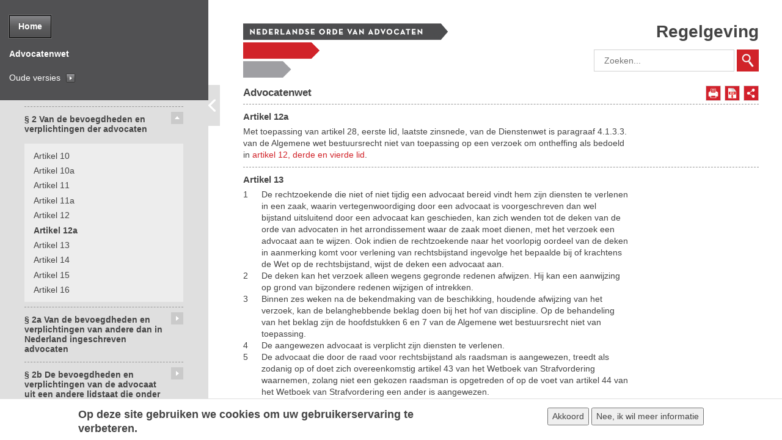

--- FILE ---
content_type: text/html; charset=utf-8
request_url: https://regelgeving.advocatenorde.nl/content/artikel-12a
body_size: 81000
content:
<!DOCTYPE html>
  <!--[if IEMobile 7]><html class="no-js ie iem7 " lang="nl" dir="ltr"><![endif]-->
  <!--[if lte IE 6]><html class="no-js ie lt-ie9 lt-ie8 lt-ie7 " lang="nl" dir="ltr"><![endif]-->
  <!--[if (IE 7)&(!IEMobile)]><html class="no-js ie lt-ie9 lt-ie8 " lang="nl" dir="ltr"><![endif]-->
  <!--[if IE 8]><html class="no-js ie lt-ie9 " lang="nl" dir="ltr"><![endif]-->
  <!--[if (gte IE 9)|(gt IEMobile 7)]><html class="no-js ie " lang="nl" dir="ltr"><![endif]-->
  <!--[if !IE]><!--><html class="no-js " lang="nl" dir="ltr"><!--<![endif]-->
<head>
  <meta charset="utf-8" />
<link rel="apple-touch-icon-precomposed" href="https://regelgeving.advocatenorde.nl/sites/all/themes/omega/omega/apple-touch-icon-precomposed-72x72.png" sizes="72x72" />
<link rel="apple-touch-icon-precomposed" href="https://regelgeving.advocatenorde.nl/sites/all/themes/omega/omega/apple-touch-icon-precomposed.png" />
<link rel="apple-touch-icon-precomposed" href="https://regelgeving.advocatenorde.nl/sites/all/themes/omega/omega/apple-touch-icon-precomposed-144x144.png" sizes="144x144" />
<meta http-equiv="cleartype" content="on" />
<meta name="MobileOptimized" content="width" />
<meta name="HandheldFriendly" content="true" />
<link href="http://fonts.googleapis.com/css?family=PT+Sans+Caption:400,600,700" rel="stylesheet" type="text/css" />
<link rel="profile" href="http://www.w3.org/1999/xhtml/vocab" />
<script>dataLayer = [{"drupalLanguage":"nl","userUid":0}];</script>
<link rel="shortcut icon" href="https://regelgeving.advocatenorde.nl/sites/default/files/favicon.ico" type="image/vnd.microsoft.icon" />
<link rel="apple-touch-icon-precomposed" href="https://regelgeving.advocatenorde.nl/sites/all/themes/omega/omega/apple-touch-icon-precomposed-114x114.png" sizes="114x114" />
<meta name="description" content="Werkingssfeer Met toepassing van artikel 28, eerste lid, laatste zinsnede, van de Dienstenwet is paragraaf 4.1.3.3. van de Algemene wet bestuursrecht niet van toepassing op een verzoek om ontheffing als bedoeld in artikel 12, derde en vierde lid." />
<meta name="viewport" content="width=device-width, initial-scale=1.0" />
<meta name="generator" content="Drupal 7 (https://www.drupal.org)" />
<link rel="canonical" href="https://regelgeving.advocatenorde.nl/content/advocatenwet" />
<link rel="shortlink" href="https://regelgeving.advocatenorde.nl/node/2910" />
  <title>Artikel 12a | Regelgeving Advocatenorde</title>
  <link type="text/css" rel="stylesheet" href="https://regelgeving.advocatenorde.nl/sites/default/files/css/css_v4v2n28E_DdsuGG-YPZSpQmUfhMATM4tlaWoIg791aY.css" media="all" />
<link type="text/css" rel="stylesheet" href="https://regelgeving.advocatenorde.nl/sites/default/files/css/css_R6DesVa-T7lF0kxmqBk62kiVU6PwyT4hbL0_ymvydm0.css" media="all" />
<link type="text/css" rel="stylesheet" href="//cdn.jsdelivr.net/qtip2/3.0.3/jquery.qtip.min.css" media="all" />
<link type="text/css" rel="stylesheet" href="https://regelgeving.advocatenorde.nl/sites/default/files/css/css_mX1leW7zDNwnL9qBUDXJq7cwX3LNtoJse5X3GXqhDeg.css" media="all" />
<link type="text/css" rel="stylesheet" href="https://regelgeving.advocatenorde.nl/sites/default/files/css/css_WRpD7YvfcI07kjmLa22S0nSar-HRliVkc13WB-6eQXE.css" media="all" />
<link type="text/css" rel="stylesheet" href="https://regelgeving.advocatenorde.nl/sites/default/files/css/css_hU7OXosXUECzjIUw4PGhDL83PKErNozSRmrivrQ0BZQ.css" media="print" />
<link type="text/css" rel="stylesheet" href="https://regelgeving.advocatenorde.nl/sites/default/files/css/css_yFUPd2EUw1EeQMm58WGNH1AO44r7lnaWn6R_Ow_xi6Q.css" media="all" />
  <script src="https://regelgeving.advocatenorde.nl/sites/all/modules/contrib/jquery_update/replace/jquery/1.7/jquery.min.js?v=1.7.2"></script>
<script src="https://regelgeving.advocatenorde.nl/misc/jquery-extend-3.4.0.js?v=1.7.2"></script>
<script src="https://regelgeving.advocatenorde.nl/misc/jquery-html-prefilter-3.5.0-backport.js?v=1.7.2"></script>
<script src="https://regelgeving.advocatenorde.nl/misc/jquery.once.js?v=1.2"></script>
<script src="https://regelgeving.advocatenorde.nl/sites/all/modules/contrib/jquery_update/replace/ui/ui/minified/jquery.ui.core.min.js?v=1.10.2"></script>
<script src="https://regelgeving.advocatenorde.nl/sites/all/modules/contrib/jquery_update/replace/ui/ui/minified/jquery.ui.widget.min.js?v=1.10.2"></script>
<script src="https://regelgeving.advocatenorde.nl/misc/drupal.js?t84vse"></script>
<script src="https://regelgeving.advocatenorde.nl/sites/all/themes/omega/omega/js/no-js.js?t84vse"></script>
<script src="https://regelgeving.advocatenorde.nl/sites/all/modules/contrib/jquery_update/replace/ui/ui/minified/jquery.ui.button.min.js?v=1.10.2"></script>
<script src="https://regelgeving.advocatenorde.nl/sites/all/modules/contrib/jquery_update/replace/ui/ui/minified/jquery.ui.mouse.min.js?v=1.10.2"></script>
<script src="https://regelgeving.advocatenorde.nl/sites/all/modules/contrib/jquery_update/replace/ui/ui/minified/jquery.ui.draggable.min.js?v=1.10.2"></script>
<script src="https://regelgeving.advocatenorde.nl/sites/all/modules/contrib/jquery_update/replace/ui/ui/minified/jquery.ui.position.min.js?v=1.10.2"></script>
<script src="https://regelgeving.advocatenorde.nl/sites/all/modules/contrib/jquery_update/replace/ui/ui/minified/jquery.ui.resizable.min.js?v=1.10.2"></script>
<script src="https://regelgeving.advocatenorde.nl/sites/all/modules/contrib/jquery_update/replace/ui/ui/minified/jquery.ui.dialog.min.js?v=1.10.2"></script>
<script src="https://regelgeving.advocatenorde.nl/sites/all/modules/contrib/eu_cookie_compliance/js/jquery.cookie-1.4.1.min.js?v=1.4.1"></script>
<script src="https://regelgeving.advocatenorde.nl/misc/ajax.js?v=7.73"></script>
<script src="https://regelgeving.advocatenorde.nl/sites/all/modules/contrib/jquery_update/js/jquery_update.js?v=0.0.1"></script>
<script>jQuery.extend(Drupal.settings, {"basePath":"\/","pathPrefix":"","ajaxPageState":{"theme":"nova_theme","theme_token":"ybdrCwYUAOMEyHEPPwyGgBe_eiZRjJykOX1O7K2NQQ8","jquery_version":"1.7","css":{"sites\/all\/themes\/omega\/omega\/css\/modules\/system\/system.base.css":1,"sites\/all\/themes\/omega\/omega\/css\/modules\/system\/system.menus.theme.css":1,"sites\/all\/themes\/omega\/omega\/css\/modules\/system\/system.messages.theme.css":1,"sites\/all\/themes\/omega\/omega\/css\/modules\/system\/system.theme.css":1,"sites\/all\/modules\/contrib\/colorbox_node\/colorbox_node.css":1,"sites\/all\/modules\/contrib\/date\/date_api\/date.css":1,"modules\/node\/node.css":1,"sites\/all\/themes\/omega\/omega\/css\/modules\/field\/field.theme.css":1,"sites\/all\/modules\/contrib\/views\/css\/views.css":1,"sites\/all\/themes\/omega\/omega\/css\/modules\/search\/search.theme.css":1,"sites\/all\/themes\/omega\/omega\/css\/modules\/user\/user.base.css":1,"sites\/all\/themes\/omega\/omega\/css\/modules\/user\/user.theme.css":1,"misc\/ui\/jquery.ui.core.css":1,"misc\/ui\/jquery.ui.theme.css":1,"misc\/ui\/jquery.ui.button.css":1,"misc\/ui\/jquery.ui.resizable.css":1,"misc\/ui\/jquery.ui.dialog.css":1,"sites\/all\/modules\/contrib\/colorbox\/styles\/default\/colorbox_style.css":1,"sites\/all\/modules\/contrib\/ctools\/css\/ctools.css":1,"\/\/cdn.jsdelivr.net\/qtip2\/3.0.3\/jquery.qtip.min.css":1,"sites\/all\/modules\/contrib\/qtip\/css\/qtip.css":1,"sites\/all\/modules\/contrib\/simple_dialog\/css\/simple_dialog.css":1,"sites\/all\/modules\/contrib\/ds\/layouts\/ds_2col_stacked\/ds_2col_stacked.css":1,"sites\/all\/modules\/contrib\/eu_cookie_compliance\/css\/eu_cookie_compliance.bare.css":1,"sites\/all\/themes\/drupal_start\/css\/reset.css":1,"sites\/all\/themes\/nova_theme\/css\/styles.css":1,"sites\/all\/themes\/nova_theme\/css\/libraries\/FontFaceKit-OpenSans\/open-sans.css":1,"sites\/all\/themes\/nova_theme\/css\/print.css":1,"all:0":1,"all:1":1},"js":{"sites\/all\/libraries\/colorbox\/jquery.colorbox-min.js":1,"sites\/all\/themes\/nova_theme\/js\/nova_theme.js":1,"sites\/all\/modules\/contrib\/colorbox\/js\/colorbox.js":1,"sites\/all\/modules\/contrib\/colorbox\/styles\/default\/colorbox_style.js":1,"sites\/all\/modules\/contrib\/colorbox\/js\/colorbox_load.js":1,"\/\/cdn.jsdelivr.net\/qtip2\/3.0.3\/jquery.qtip.min.js":1,"sites\/all\/modules\/contrib\/simple_dialog\/js\/simple_dialog.js":1,"sites\/all\/modules\/contrib\/field_group\/field_group.js":1,"sites\/all\/libraries\/jquery.scrollTo\/jquery.scrollTo.js":1,"sites\/all\/libraries\/jquery-throttle-debounce\/jquery.ba-throttle-debounce.min.js":1,"sites\/all\/libraries\/jQuery.appear\/jquery.appear.min.js":1,"0":1,"sites\/all\/modules\/contrib\/eu_cookie_compliance\/js\/eu_cookie_compliance.js":1,"sites\/all\/libraries\/json2\/json2.js":1,"sites\/all\/libraries\/jquery-cookie\/jquery.cookie.js":1,"sites\/all\/libraries\/jQuery-Storage-API\/jquery.storageapi.min.js":1,"sites\/all\/modules\/custom\/wettenbundels\/modules\/wettenbundels_sidebars\/javascript\/sidebar.js":1,"sites\/all\/themes\/nova_theme\/libraries\/Modernizr\/modernizr.js":1,"sites\/all\/libraries\/javascript-detect-element-resize\/jquery.resize.js":1,"sites\/all\/modules\/custom\/wettenbundels\/modules\/wettenbundels_dtd\/modules\/wettenbundels_toc\/javascript\/toc.js":1,"sites\/all\/modules\/custom\/nova\/javascript\/historical_versions.js":1,"misc\/progress.js":1,"sites\/all\/modules\/contrib\/datalayer\/datalayer.js":1,"sites\/all\/modules\/contrib\/qtip\/js\/qtip.js":1,"sites\/all\/modules\/contrib\/colorbox_node\/colorbox_node.js":1,"sites\/all\/themes\/nova_theme\/libraries\/html5shiv\/html5shiv.min.js":1,"sites\/all\/themes\/nova_theme\/libraries\/html5shiv\/html5shiv-printshiv.min.js":1,"sites\/all\/themes\/nova_theme\/libraries\/respond\/respond.min.js":1,"public:\/\/languages\/nl_PVLTWDZh9_hgZ0zki0NB5Ydx_lzo8Av4KnM1GH7XTS8.js":1,"sites\/all\/modules\/contrib\/jquery_update\/replace\/jquery\/1.7\/jquery.min.js":1,"misc\/jquery-extend-3.4.0.js":1,"misc\/jquery-html-prefilter-3.5.0-backport.js":1,"misc\/jquery.once.js":1,"sites\/all\/modules\/contrib\/jquery_update\/replace\/ui\/ui\/minified\/jquery.ui.core.min.js":1,"sites\/all\/modules\/contrib\/jquery_update\/replace\/ui\/ui\/minified\/jquery.ui.widget.min.js":1,"misc\/drupal.js":1,"sites\/all\/themes\/omega\/omega\/js\/no-js.js":1,"sites\/all\/modules\/contrib\/jquery_update\/replace\/ui\/ui\/minified\/jquery.ui.button.min.js":1,"sites\/all\/modules\/contrib\/jquery_update\/replace\/ui\/ui\/minified\/jquery.ui.mouse.min.js":1,"sites\/all\/modules\/contrib\/jquery_update\/replace\/ui\/ui\/minified\/jquery.ui.draggable.min.js":1,"sites\/all\/modules\/contrib\/jquery_update\/replace\/ui\/ui\/minified\/jquery.ui.position.min.js":1,"sites\/all\/modules\/contrib\/jquery_update\/replace\/ui\/ui\/minified\/jquery.ui.resizable.min.js":1,"sites\/all\/modules\/contrib\/jquery_update\/replace\/ui\/ui\/minified\/jquery.ui.dialog.min.js":1,"sites\/all\/modules\/contrib\/eu_cookie_compliance\/js\/jquery.cookie-1.4.1.min.js":1,"misc\/ajax.js":1,"sites\/all\/modules\/contrib\/jquery_update\/js\/jquery_update.js":1}},"colorbox":{"opacity":"0.85","current":"{current} of {total}","previous":"\u00ab Prev","next":"Next \u00bb","close":"Sluiten","maxWidth":"98%","maxHeight":"98%","fixed":true,"mobiledetect":true,"mobiledevicewidth":"480px","specificPagesDefaultValue":"admin*\nimagebrowser*\nimg_assist*\nimce*\nnode\/add\/*\nnode\/*\/edit\nprint\/*\nprintpdf\/*\nsystem\/ajax\nsystem\/ajax\/*"},"instances":"{\u0022abbreviations\u0022:{\u0022content\u0022:{\u0022button\u0022:true,\u0022text\u0022:\u0022\u0022},\u0022style\u0022:{\u0022tip\u0022:false,\u0022classes\u0022:\u0022qtip-bootstrap qtip-shadow qtip-rounded\u0022},\u0022position\u0022:{\u0022at\u0022:\u0022top center\u0022,\u0022my\u0022:\u0022top left\u0022,\u0022viewport\u0022:true,\u0022adjust\u0022:{\u0022method\u0022:\u0022\u0022}},\u0022show\u0022:{\u0022event\u0022:\u0022mouseenter \u0022,\u0022solo\u0022:true},\u0022hide\u0022:{\u0022event\u0022:\u0022mouseleave \u0022,\u0022fixed\u0022:1}},\u0022default\u0022:{\u0022content\u0022:{\u0022text\u0022:\u0022\u0022},\u0022style\u0022:{\u0022tip\u0022:false,\u0022classes\u0022:\u0022\u0022},\u0022position\u0022:{\u0022at\u0022:\u0022bottom right\u0022,\u0022adjust\u0022:{\u0022method\u0022:\u0022\u0022},\u0022my\u0022:\u0022top left\u0022,\u0022viewport\u0022:false},\u0022show\u0022:{\u0022event\u0022:\u0022mouseenter \u0022},\u0022hide\u0022:{\u0022event\u0022:\u0022mouseleave \u0022}}}","qtipDebug":"{\u0022leaveElement\u0022:0}","simpleDialog":{"classes":"","defaults":"width:300;height:auto;position:[center,60]","selector":"content","title":""},"field_group":{"div":"full"},"eu_cookie_compliance":{"cookie_policy_version":"1.0.0","popup_enabled":1,"popup_agreed_enabled":0,"popup_hide_agreed":0,"popup_clicking_confirmation":1,"popup_scrolling_confirmation":0,"popup_html_info":"\u003Cdiv\u003E\n  \u003Cdiv class =\u0022popup-content info\u0022\u003E\n    \u003Cdiv id=\u0022popup-text\u0022\u003E\n      \u003Ch2\u003EOp deze site gebruiken we cookies om uw gebruikerservaring te verbeteren.\u003C\/h2\u003E    \u003C\/div\u003E\n    \u003Cdiv id=\u0022popup-buttons\u0022\u003E\n      \u003Cbutton type=\u0022button\u0022 class=\u0022agree-button eu-cookie-compliance-default-button\u0022\u003EAkkoord\u003C\/button\u003E\n              \u003Cbutton type=\u0022button\u0022 class=\u0022find-more-button eu-cookie-compliance-more-button agree-button eu-cookie-compliance-default-button\u0022\u003ENee, ik wil meer informatie\u003C\/button\u003E\n                \u003C\/div\u003E\n  \u003C\/div\u003E\n\u003C\/div\u003E","use_mobile_message":false,"mobile_popup_html_info":"\u003Cdiv\u003E\n  \u003Cdiv class =\u0022popup-content info\u0022\u003E\n    \u003Cdiv id=\u0022popup-text\u0022\u003E\n      \u003Ch2\u003EWe use cookies on this site to enhance your user experience\u003C\/h2\u003E\u003Cp\u003EBy tapping the Accept button, you agree to us doing so.\u003C\/p\u003E    \u003C\/div\u003E\n    \u003Cdiv id=\u0022popup-buttons\u0022\u003E\n      \u003Cbutton type=\u0022button\u0022 class=\u0022agree-button eu-cookie-compliance-default-button\u0022\u003EAkkoord\u003C\/button\u003E\n              \u003Cbutton type=\u0022button\u0022 class=\u0022find-more-button eu-cookie-compliance-more-button agree-button eu-cookie-compliance-default-button\u0022\u003ENee, ik wil meer informatie\u003C\/button\u003E\n                \u003C\/div\u003E\n  \u003C\/div\u003E\n\u003C\/div\u003E\n","mobile_breakpoint":"768","popup_html_agreed":"\u003Cdiv\u003E\n  \u003Cdiv class=\u0022popup-content agreed\u0022\u003E\n    \u003Cdiv id=\u0022popup-text\u0022\u003E\n      \u003Ch2\u003EThank you for accepting cookies\u003C\/h2\u003E\u003Cp\u003EYou can now hide this message or find out more about cookies.\u003C\/p\u003E    \u003C\/div\u003E\n    \u003Cdiv id=\u0022popup-buttons\u0022\u003E\n      \u003Cbutton type=\u0022button\u0022 class=\u0022hide-popup-button eu-cookie-compliance-hide-button\u0022\u003EHide\u003C\/button\u003E\n              \u003Cbutton type=\u0022button\u0022 class=\u0022find-more-button eu-cookie-compliance-more-button-thank-you\u0022 \u003EMore info\u003C\/button\u003E\n          \u003C\/div\u003E\n  \u003C\/div\u003E\n\u003C\/div\u003E","popup_use_bare_css":1,"popup_height":"auto","popup_width":0,"popup_delay":1000,"popup_link":"https:\/\/www.advocatenorde.nl\/privacystatement","popup_link_new_window":1,"popup_position":null,"fixed_top_position":1,"popup_language":"nl","store_consent":false,"better_support_for_screen_readers":0,"reload_page":0,"domain":"","domain_all_sites":0,"popup_eu_only_js":0,"cookie_lifetime":"100","cookie_session":false,"disagree_do_not_show_popup":0,"method":"default","allowed_cookies":"","withdraw_markup":"\u003Cbutton type=\u0022button\u0022 class=\u0022eu-cookie-withdraw-tab\u0022\u003EPrivacy settings\u003C\/button\u003E\n\u003Cdiv class=\u0022eu-cookie-withdraw-banner\u0022\u003E\n  \u003Cdiv class=\u0022popup-content info\u0022\u003E\n    \u003Cdiv id=\u0022popup-text\u0022\u003E\n      \u003Ch2\u003EWe use cookies on this site to enhance your user experience\u003C\/h2\u003E\u003Cp\u003EYou have given your consent for us to set cookies.\u003C\/p\u003E    \u003C\/div\u003E\n    \u003Cdiv id=\u0022popup-buttons\u0022\u003E\n      \u003Cbutton type=\u0022button\u0022 class=\u0022eu-cookie-withdraw-button\u0022\u003EWithdraw consent\u003C\/button\u003E\n    \u003C\/div\u003E\n  \u003C\/div\u003E\n\u003C\/div\u003E\n","withdraw_enabled":false,"withdraw_button_on_info_popup":0,"cookie_categories":[],"cookie_categories_details":[],"enable_save_preferences_button":1,"cookie_name":"","containing_element":"body","automatic_cookies_removal":1},"wettenbundels_sidebars":{"region":"l-region--sidebar-first","sidebar":"wettenbundels-dtd-toc","state":"open"},"wettenbundels_toc":{"scrollDelay":300,"jump":true},"urlIsAjaxTrusted":{"\/content\/artikel-12a":true},"colorbox_node":{"width":"600px","height":"600px"},"dataLayer":{"languages":{"nl":{"language":"nl","name":"Dutch","native":"Nederlands","direction":"0","enabled":"1","plurals":"2","formula":"($n!=1)","domain":"","prefix":"nl","weight":"0","javascript":"PVLTWDZh9_hgZ0zki0NB5Ydx_lzo8Av4KnM1GH7XTS8"},"en":{"language":"en","name":"English","native":"English","direction":"0","enabled":"0","plurals":"0","formula":"","domain":"","prefix":"en","weight":"0","javascript":""}}}});</script>
</head>
<body class="html not-front not-logged-in page-node page-node- page-node-2910 node-type-nova-article wettenbundels-dtd-toc sidebar--open sidebar--collapsible section-content has-one-sidebar has-sidebar-first">
  <a href="#main-content" class="element-invisible element-focusable">Overslaan en naar de inhoud gaan</a>
    <div class="l-page"><div class="l-main"><div class="l-region--sidebar-first-container"> <section class="block-sidebar-title pre_sidebar"><div class="inner"><div class="btn-home-wrapper"><a href="/" class="btn-home">Home</a></div>Advocatenwet<div class="historical-versions"><h3><a href="# " class="collapse-historical-versions" rel="nofollow">Oude versies</a></h3><ul id="historical-versions-list"><li id="historical-versions-advocatenwet-historische-versie-geldig-01-04-2024-31-12-2024"><a rel="nofollow" href="/content/advocatenwet-historische-versie-geldig-01-04-2024-31-12-2024" title="Advocatenwet - 01-04-2024 - 31-12-2024">01-04-2024 - 31-12-2024</a></li><li id="historical-versions-advocatenwet-historische-versie-geldig-01-01-2023-01-04-2024"><a rel="nofollow" href="/content/advocatenwet-historische-versie-geldig-01-01-2023-01-04-2024" title="Advocatenwet - 01-01-2023 - 01-04-2024">01-01-2023 - 01-04-2024</a></li><li id="historical-versions-advocatenwet-historische-versie-geldig-01-03-2020-31-12-2022"><a rel="nofollow" href="/content/advocatenwet-historische-versie-geldig-01-03-2020-31-12-2022" title="Advocatenwet - 01-03-2020 - 31-12-2022">01-03-2020 - 31-12-2022</a></li><li id="historical-versions-advocatenwet-historische-versie-geldig-01-01-2019-29-02-2020"><a rel="nofollow" href="/content/advocatenwet-historische-versie-geldig-01-01-2019-29-02-2020" title="Advocatenwet - 01-01-2019 - 29-02-2020">01-01-2019 - 29-02-2020</a></li><li id="historical-versions-advocatenwet-historische-versie-geldig-25-07-2018-31-12-2018"><a rel="nofollow" href="/content/advocatenwet-historische-versie-geldig-25-07-2018-31-12-2018" title="Advocatenwet - 25-07-2018 - 31-12-2018">25-07-2018 - 31-12-2018</a></li><li id="historical-versions-advocatenwet-historische-versie-geldig-01-01-2018-24-07-2018"><a rel="nofollow" href="/content/advocatenwet-historische-versie-geldig-01-01-2018-24-07-2018" title="Advocatenwet - 01-01-2018 - 24-07-2018">01-01-2018 - 24-07-2018</a></li><li id="historical-versions-advocatenwet-historische-versie-geldig-01-05-2016-31-12-2017"><a rel="nofollow" href="/content/advocatenwet-historische-versie-geldig-01-05-2016-31-12-2017" title="Advocatenwet - 01-05-2016 - 31-12-2017">01-05-2016 - 31-12-2017</a></li><li id="historical-versions-advocatenwet-historische-versie-geldig-01-01-2015-30-04-2016"><a rel="nofollow" href="/content/advocatenwet-historische-versie-geldig-01-01-2015-30-04-2016" title="Advocatenwet - 01-01-2015 - 30-04-2016">01-01-2015 - 30-04-2016</a></li></ul></div></div> </section> <aside class="l-region l-region--sidebar-first"><div class="inner"><div id="block-nova-article-nova-article-toc" class="block block--nova-article block--nova-article-nova-article-toc"><div class="block__content"><ul class="menu"><li class="first leaf"><a href="/content/aanhef" class="xml-tag-aanhef" data-import-id="2836521">Aanhef</a></li><li class="expanded"><a href="/content/ss-1-van-de-inschrijving-en-de-beediging-van-de-advocaten-van-het-tableau" class="xml-tag-afdeling" data-import-id="31246711">§ 1 Van de inschrijving en de beëdiging van de advocaten; van het tableau</a><ul class="menu"><li class="first leaf"><a href="/content/artikel-1-1" class="xml-tag-artikel" data-import-id="33181271">Artikel 1</a></li><li class="leaf"><a href="/content/artikel-2-1" class="xml-tag-artikel" data-import-id="33181291">Artikel 2</a></li><li class="leaf"><a href="/content/artikel-2a" class="xml-tag-artikel" data-import-id="31656721">Artikel 2a</a></li><li class="leaf"><a href="/content/artikel-2b" class="xml-tag-artikel" data-import-id="31297771">Artikel 2b</a></li><li class="leaf"><a href="/content/artikel-2c" class="xml-tag-artikel" data-import-id="31297821">Artikel 2c</a></li><li class="leaf"><a href="/content/artikel-3" class="xml-tag-artikel" data-import-id="31297831">Artikel 3</a></li><li class="leaf"><a href="/content/artikel-4-0" class="xml-tag-artikel" data-import-id="33370841">Artikel 4</a></li><li class="leaf"><a href="/content/artikel-5" class="xml-tag-artikel" data-import-id="31297851">Artikel 5</a></li><li class="leaf"><a href="/content/artikel-6" class="xml-tag-artikel" data-import-id="31297781">Artikel 6</a></li><li class="leaf"><a href="/content/artikel-7" class="xml-tag-artikel" data-import-id="31656741">Artikel 7</a></li><li class="leaf"><a href="/content/artikel-8-0" class="xml-tag-artikel" data-import-id="36010921">Artikel 8</a></li><li class="leaf"><a href="/content/artikel-8a-1" class="xml-tag-artikel" data-import-id="35973921">Artikel 8a</a></li><li class="leaf"><a href="/content/artikel-8b" class="xml-tag-artikel" data-import-id="31656771">Artikel 8b</a></li><li class="leaf"><a href="/content/artikel-8c-0" class="xml-tag-artikel" data-import-id="33370861">Artikel 8c</a></li><li class="leaf"><a href="/content/artikel-8d" class="xml-tag-artikel" data-import-id="31656801">Artikel 8d</a></li><li class="leaf"><a href="/content/artikel-8e" class="xml-tag-artikel" data-import-id="31656811">Artikel 8e</a></li><li class="leaf"><a href="/content/artikel-8f" class="xml-tag-artikel" data-import-id="31656831">Artikel 8f</a></li><li class="leaf"><a href="/content/artikel-9" class="xml-tag-artikel" data-import-id="31297801">Artikel 9</a></li><li class="leaf"><a href="/content/artikel-9a" class="xml-tag-artikel" data-import-id="31656841">Artikel 9a</a></li><li class="last leaf"><a href="/content/artikel-9aa-0" class="xml-tag-artikel" data-import-id="33370871">Artikel 9aa</a></li></ul></li><li class="expanded"><a href="/content/ss-1a-van-de-opleiding-en-de-stage-van-advocaten" class="xml-tag-afdeling" data-import-id="26934201">§ 1a Van de opleiding en de stage van advocaten</a><ul class="menu"><li class="first leaf"><a href="/content/artikel-9b-0" class="xml-tag-artikel" data-import-id="33335821">Artikel 9b</a></li><li class="leaf"><a href="/content/artikel-9c" class="xml-tag-artikel" data-import-id="8147451">Artikel 9c</a></li><li class="leaf"><a href="/content/artikel-9d" class="xml-tag-artikel" data-import-id="31297321">Artikel 9d</a></li><li class="leaf"><a href="/content/artikel-9e" class="xml-tag-artikel" data-import-id="31297331">Artikel 9e</a></li><li class="leaf"><a href="/content/artikel-9f" class="xml-tag-artikel" data-import-id="2836681">Artikel 9f</a></li><li class="leaf"><a href="/content/artikel-9g" class="xml-tag-artikel" data-import-id="2836691">Artikel 9g</a></li><li class="leaf"><a href="/content/artikel-9h" class="xml-tag-artikel" data-import-id="2836701">Artikel 9h</a></li><li class="leaf"><a href="/content/artikel-9i" class="xml-tag-artikel" data-import-id="31297341">Artikel 9i</a></li><li class="leaf"><a href="/content/artikel-9j" class="xml-tag-artikel" data-import-id="31297891">Artikel 9j</a></li><li class="last leaf"><a href="/content/artikel-9k" class="xml-tag-artikel" data-import-id="31297901">Artikel 9k</a></li></ul></li><li class="expanded active-trail"><a href="/content/ss-2-van-de-bevoegdheden-en-verplichtingen-der-advocaten" class="xml-tag-afdeling active-trail" data-import-id="31247281">§ 2 Van de bevoegdheden en verplichtingen der advocaten</a><ul class="menu"><li class="first leaf"><a href="/content/artikel-10" class="xml-tag-artikel" data-import-id="20995961">Artikel 10</a></li><li class="leaf"><a href="/content/artikel-10a" class="xml-tag-artikel" data-import-id="31656851">Artikel 10a</a></li><li class="leaf"><a href="/content/artikel-11" class="xml-tag-artikel" data-import-id="31656861">Artikel 11</a></li><li class="leaf"><a href="/content/artikel-11a" class="xml-tag-artikel" data-import-id="31656871">Artikel 11a</a></li><li class="leaf"><a href="/content/artikel-12" class="xml-tag-artikel" data-import-id="31299171">Artikel 12</a></li><li class="leaf active-trail"><a href="/content/artikel-12a" class="xml-tag-artikel active-trail active" data-import-id="31297941">Artikel 12a</a></li><li class="leaf"><a href="/content/artikel-13-1" class="xml-tag-artikel" data-import-id="35800541">Artikel 13</a></li><li class="leaf"><a href="/content/artikel-14" class="xml-tag-artikel" data-import-id="2836771">Artikel 14</a></li><li class="leaf"><a href="/content/artikel-15" class="xml-tag-artikel" data-import-id="21215191">Artikel 15</a></li><li class="last leaf"><a href="/content/artikel-16" class="xml-tag-artikel" data-import-id="31297961">Artikel 16</a></li></ul></li><li class="expanded"><a href="/content/ss-2a-van-de-bevoegdheden-en-verplichtingen-van-andere-dan-nederland-ingeschreven-advocaten" class="xml-tag-afdeling" data-import-id="2836871">§ 2a Van de bevoegdheden en verplichtingen van andere dan in Nederland ingeschreven advocaten</a><ul class="menu"><li class="first leaf"><a href="/content/artikel-16a" class="xml-tag-artikel" data-import-id="8147491">Artikel 16a</a></li><li class="leaf"><a href="/content/artikel-16b" class="xml-tag-artikel" data-import-id="28972771">Artikel 16b</a></li><li class="leaf"><a href="/content/artikel-16c" class="xml-tag-artikel" data-import-id="2836831">Artikel 16c</a></li><li class="leaf"><a href="/content/artikel-16d" class="xml-tag-artikel" data-import-id="8147501">Artikel 16d</a></li><li class="leaf"><a href="/content/artikel-16e" class="xml-tag-artikel" data-import-id="21214931">Artikel 16e</a></li><li class="last leaf"><a href="/content/artikel-16f" class="xml-tag-artikel" data-import-id="31297971">Artikel 16f</a></li></ul></li><li class="expanded"><a href="/content/ss-2b-de-bevoegdheden-en-verplichtingen-van-de-advocaat-uit-een-andere-lidstaat-die-onder" class="xml-tag-afdeling" data-import-id="4804081">§ 2b De bevoegdheden en verplichtingen van de advocaat uit een andere lidstaat die onder zijn oorspronkelijke beroepstitel als advocaat werkzaam wil zijn</a><ul class="menu"><li class="first leaf"><a href="/content/artikel-16g" class="xml-tag-artikel" data-import-id="12768951">Artikel 16g</a></li><li class="leaf"><a href="/content/artikel-16h-0" class="xml-tag-artikel" data-import-id="35800551">Artikel 16h</a></li><li class="leaf"><a href="/content/artikel-16i" class="xml-tag-artikel" data-import-id="31297991">Artikel 16i</a></li><li class="leaf"><a href="/content/artikel-16j" class="xml-tag-artikel" data-import-id="21214951">Artikel 16j</a></li><li class="last leaf"><a href="/content/artikel-16k" class="xml-tag-artikel" data-import-id="31298001">Artikel 16k</a></li></ul></li><li class="expanded"><a href="/content/ss-3-van-de-nederlandse-orde-van-advocaten-van-de-orden-de-arrondissementen-en-van-haar" class="xml-tag-afdeling" data-import-id="31247581">§ 3 Van de Nederlandse orde van advocaten, van de orden in de arrondissementen, en van haar organen</a><ul class="menu"><li class="first expanded"><a href="/content/afdeling-1-van-de-samenstelling-en-de-bevoegdheid" class="xml-tag-paragraaf" data-import-id="31247401">Afdeling 1 Van de samenstelling en de bevoegdheid</a><ul class="menu"><li class="first leaf"><a href="/content/artikel-17" class="xml-tag-artikel" data-import-id="21214961">Artikel 17</a></li><li class="leaf"><a href="/content/artikel-17a" class="xml-tag-artikel" data-import-id="31656891">Artikel 17a</a></li><li class="leaf"><a href="/content/artikel-18" class="xml-tag-artikel" data-import-id="2842731">Artikel 18</a></li><li class="leaf"><a href="/content/artikel-19" class="xml-tag-artikel" data-import-id="31297351">Artikel 19</a></li><li class="leaf"><a href="/content/artikel-20-0" class="xml-tag-artikel" data-import-id="33370881">Artikel 20</a></li><li class="leaf"><a href="/content/artikel-21" class="xml-tag-artikel" data-import-id="31297381">Artikel 21</a></li><li class="leaf"><a href="/content/artikel-22" class="xml-tag-artikel" data-import-id="31656921">Artikel 22</a></li><li class="leaf"><a href="/content/artikel-23" class="xml-tag-artikel" data-import-id="31656931">Artikel 23</a></li><li class="leaf"><a href="/content/artikel-24" class="xml-tag-artikel" data-import-id="31297391">Artikel 24</a></li><li class="leaf"><a href="/content/artikel-25" class="xml-tag-artikel" data-import-id="2836961">Artikel 25</a></li><li class="leaf"><a href="/content/artikel-26-1" class="xml-tag-artikel" data-import-id="35800561">Artikel 26</a></li><li class="leaf"><a href="/content/artikel-27" class="xml-tag-artikel" data-import-id="2836981">Artikel 27</a></li><li class="leaf"><a href="/content/artikel-28-1" class="xml-tag-artikel" data-import-id="35973941">Artikel 28</a></li><li class="leaf"><a href="/content/artikel-29" class="xml-tag-artikel" data-import-id="31297421">Artikel 29</a></li><li class="leaf"><a href="/content/artikel-30" class="xml-tag-artikel" data-import-id="31298021">Artikel 30</a></li><li class="leaf"><a href="/content/artikel-31" class="xml-tag-artikel" data-import-id="31656981">Artikel 31</a></li><li class="leaf"><a href="/content/artikel-32" class="xml-tag-artikel" data-import-id="31297211">Artikel 32</a></li><li class="leaf"><a href="/content/artikel-32a" class="xml-tag-artikel" data-import-id="31657011">Artikel 32a</a></li><li class="leaf"><a href="/content/artikel-33" class="xml-tag-artikel" data-import-id="31657021">Artikel 33</a></li><li class="leaf"><a href="/content/artikel-34" class="xml-tag-artikel" data-import-id="31297451">Artikel 34</a></li><li class="leaf"><a href="/content/artikel-35" class="xml-tag-artikel" data-import-id="31657051">Artikel 35</a></li><li class="last leaf"><a href="/content/artikel-36" class="xml-tag-artikel" data-import-id="31657071">Artikel 36</a></li></ul></li><li class="expanded"><a href="/content/afdeling-1a-het-college-van-toezicht" class="xml-tag-paragraaf" data-import-id="31297161">Afdeling 1a Het college van toezicht</a><ul class="menu"><li class="first leaf"><a href="/content/artikel-36a" class="xml-tag-artikel" data-import-id="31657091">Artikel 36a</a></li><li class="leaf"><a href="/content/artikel-36b" class="xml-tag-artikel" data-import-id="31657111">Artikel 36b</a></li><li class="last leaf"><a href="/content/artikel-36c" class="xml-tag-artikel" data-import-id="31657121">Artikel 36c</a></li></ul></li><li class="last expanded"><a href="/content/afdeling-2-van-de-vergaderingen" class="xml-tag-paragraaf" data-import-id="22879281">Afdeling 2 Van de vergaderingen</a><ul class="menu"><li class="first leaf"><a href="/content/artikel-37" class="xml-tag-artikel" data-import-id="31297291">Artikel 37</a></li><li class="leaf"><a href="/content/artikel-38" class="xml-tag-artikel" data-import-id="31297221">Artikel 38</a></li><li class="leaf"><a href="/content/artikel-39" class="xml-tag-artikel" data-import-id="2837121">Artikel 39</a></li><li class="leaf"><a href="/content/artikel-40" class="xml-tag-artikel" data-import-id="4803421">Artikel 40</a></li><li class="leaf"><a href="/content/artikel-41" class="xml-tag-artikel" data-import-id="31298031">Artikel 41</a></li><li class="leaf"><a href="/content/artikel-42" class="xml-tag-artikel" data-import-id="2837161">Artikel 42</a></li><li class="leaf"><a href="/content/artikel-43" class="xml-tag-artikel" data-import-id="2837171">Artikel 43</a></li><li class="leaf"><a href="/content/artikel-44" class="xml-tag-artikel" data-import-id="2837181">Artikel 44</a></li><li class="last leaf"><a href="/content/artikel-45" class="xml-tag-artikel" data-import-id="31298041">Artikel 45</a></li></ul></li></ul></li><li class="expanded"><a href="/content/ss-3a-toezicht" class="xml-tag-afdeling" data-import-id="31297151">§ 3a Toezicht</a><ul class="menu"><li class="first leaf"><a href="/content/artikel-45a-0" class="xml-tag-artikel" data-import-id="35973951">Artikel 45a</a></li><li class="leaf"><a href="/content/artikel-45b-0" class="xml-tag-artikel" data-import-id="35973961">Artikel 45b</a></li><li class="leaf"><a href="/content/artikel-45c-0" class="xml-tag-artikel" data-import-id="35973971">Artikel 45c</a></li><li class="leaf"><a href="/content/artikel-45d-0" class="xml-tag-artikel" data-import-id="35973981">Artikel 45d</a></li><li class="leaf"><a href="/content/artikel-45e" class="xml-tag-artikel" data-import-id="31657241">Artikel 45e</a></li><li class="leaf"><a href="/content/artikel-45f" class="xml-tag-artikel" data-import-id="31657251">Artikel 45f</a></li><li class="leaf"><a href="/content/artikel-45g" class="xml-tag-artikel" data-import-id="31657271">Artikel 45g</a></li><li class="leaf"><a href="/content/artikel-45h-0" class="xml-tag-artikel" data-import-id="35973991">Artikel 45h</a></li><li class="last leaf"><a href="/content/artikel-45i-0" class="xml-tag-artikel" data-import-id="35974001">Artikel 45i</a></li></ul></li><li class="expanded"><a href="/content/ss-4-van-de-tuchtrechtspraak-0" class="xml-tag-paragraaf" data-import-id="34481861">§ 4 Van de tuchtrechtspraak</a><ul class="menu"><li class="first leaf"><a href="/content/artikel-46" class="xml-tag-artikel" data-import-id="31298141">Artikel 46</a></li><li class="leaf"><a href="/content/artikel-46a-2" class="xml-tag-artikel" data-import-id="35800571">Artikel 46a</a></li><li class="leaf"><a href="/content/artikel-46aa" class="xml-tag-artikel" data-import-id="34481871">Artikel 46aa</a></li><li class="leaf"><a href="/content/artikel-46b-0" class="xml-tag-artikel" data-import-id="33370911">Artikel 46b</a></li><li class="leaf"><a href="/content/artikel-46ba-0" class="xml-tag-artikel" data-import-id="35800581">Artikel 46ba</a></li><li class="leaf"><a href="/content/artikel-46c" class="xml-tag-artikel" data-import-id="31298161">Artikel 46c</a></li><li class="leaf"><a href="/content/artikel-46d-1" class="xml-tag-artikel" data-import-id="35800591">Artikel 46d</a></li><li class="leaf"><a href="/content/artikel-46e-0" class="xml-tag-artikel" data-import-id="34481781">Artikel 46e</a></li><li class="leaf"><a href="/content/artikel-46f-0" class="xml-tag-artikel" data-import-id="35800601">Artikel 46f</a></li><li class="leaf"><a href="/content/artikel-46fa" class="xml-tag-artikel" data-import-id="31297301">Artikel 46fa</a></li><li class="leaf"><a href="/content/artikel-46fb-1" class="xml-tag-artikel" data-import-id="35800611">Artikel 46fb</a></li><li class="leaf"><a href="/content/artikel-46g-0" class="xml-tag-artikel" data-import-id="33370961">Artikel 46g</a></li><li class="leaf"><a href="/content/artikel-46h" class="xml-tag-artikel" data-import-id="31657381">Artikel 46h</a></li><li class="leaf"><a href="/content/artikel-46i-0" class="xml-tag-artikel" data-import-id="33370941">Artikel 46i</a></li><li class="leaf"><a href="/content/artikel-46j" class="xml-tag-artikel" data-import-id="31657401">Artikel 46j</a></li><li class="leaf"><a href="/content/artikel-46k-0" class="xml-tag-artikel" data-import-id="33370951">Artikel 46k</a></li><li class="leaf"><a href="/content/artikel-46l-0" class="xml-tag-artikel" data-import-id="33370971">Artikel 46l</a></li><li class="leaf"><a href="/content/artikel-46m" class="xml-tag-artikel" data-import-id="31298241">Artikel 46m</a></li><li class="leaf"><a href="/content/artikel-46n" class="xml-tag-artikel" data-import-id="31298251">Artikel 46n</a></li><li class="leaf"><a href="/content/artikel-47" class="xml-tag-artikel" data-import-id="31657551">Artikel 47</a></li><li class="leaf"><a href="/content/artikel-47a-0" class="xml-tag-artikel" data-import-id="33370981">Artikel 47a</a></li><li class="leaf"><a href="/content/artikel-47b-0" class="xml-tag-artikel" data-import-id="33370991">Artikel 47b</a></li><li class="leaf"><a href="/content/artikel-47c-0" class="xml-tag-artikel" data-import-id="33371001">Artikel 47c</a></li><li class="leaf"><a href="/content/artikel-48-0" class="xml-tag-artikel" data-import-id="34481821">Artikel 48</a></li><li class="leaf"><a href="/content/artikel-48a" class="xml-tag-artikel" data-import-id="31298301">Artikel 48a</a></li><li class="leaf"><a href="/content/artikel-48aa-0" class="xml-tag-artikel" data-import-id="34481801">Artikel 48aa</a></li><li class="leaf"><a href="/content/artikel-48ab-0" class="xml-tag-artikel" data-import-id="35800621">Artikel 48ab</a></li><li class="leaf"><a href="/content/artikel-48ac-0" class="xml-tag-artikel" data-import-id="35800631">Artikel 48ac</a></li><li class="leaf"><a href="/content/artikel-48b" class="xml-tag-artikel" data-import-id="31298361">Artikel 48b</a></li><li class="leaf"><a href="/content/artikel-48c" class="xml-tag-artikel" data-import-id="31298371">Artikel 48c</a></li><li class="leaf"><a href="/content/artikel-48d" class="xml-tag-artikel" data-import-id="31297531">Artikel 48d</a></li><li class="leaf"><a href="/content/artikel-48e" class="xml-tag-artikel" data-import-id="31657611">Artikel 48e</a></li><li class="leaf"><a href="/content/artikel-48f" class="xml-tag-artikel" data-import-id="31297541">Artikel 48f</a></li><li class="leaf"><a href="/content/artikel-48g" class="xml-tag-artikel" data-import-id="31297551">Artikel 48g</a></li><li class="leaf"><a href="/content/artikel-48h" class="xml-tag-artikel" data-import-id="31297561">Artikel 48h</a></li><li class="leaf"><a href="/content/artikel-49" class="xml-tag-artikel" data-import-id="25137031">Artikel 49</a></li><li class="leaf"><a href="/content/artikel-50-1" class="xml-tag-artikel" data-import-id="34481891">Artikel 50</a></li><li class="leaf"><a href="/content/artikel-50a" class="xml-tag-artikel" data-import-id="27000131">Artikel 50a</a></li><li class="leaf"><a href="/content/artikel-51" class="xml-tag-artikel" data-import-id="31657631">Artikel 51</a></li><li class="leaf"><a href="/content/artikel-52" class="xml-tag-artikel" data-import-id="27000121">Artikel 52</a></li><li class="leaf"><a href="/content/artikel-53" class="xml-tag-artikel" data-import-id="31297311">Artikel 53</a></li><li class="leaf"><a href="/content/artikel-54" class="xml-tag-artikel" data-import-id="26104911">Artikel 54</a></li><li class="leaf"><a href="/content/artikel-55" class="xml-tag-artikel" data-import-id="2837491">Artikel 55</a></li><li class="leaf"><a href="/content/artikel-56-1" class="xml-tag-artikel" data-import-id="34481841">Artikel 56</a></li><li class="leaf"><a href="/content/artikel-56a-0" class="xml-tag-artikel" data-import-id="33371031">Artikel 56a</a></li><li class="leaf"><a href="/content/artikel-56b" class="xml-tag-artikel" data-import-id="31297601">Artikel 56b</a></li><li class="leaf"><a href="/content/artikel-57-0" class="xml-tag-artikel" data-import-id="34481791">Artikel 57</a></li><li class="leaf"><a href="/content/artikel-57a" class="xml-tag-artikel" data-import-id="20947941">Artikel 57a</a></li><li class="leaf"><a href="/content/artikel-58-1" class="xml-tag-artikel" data-import-id="34481831">Artikel 58</a></li><li class="leaf"><a href="/content/artikel-59-0" class="xml-tag-artikel" data-import-id="33371051">Artikel 59</a></li><li class="leaf"><a href="/content/artikel-60-0" class="xml-tag-artikel" data-import-id="34481901">Artikel 60</a></li><li class="leaf"><a href="/content/artikel-60a" class="xml-tag-artikel" data-import-id="31298381">Artikel 60a</a></li><li class="last leaf"><a href="/content/artikel-60aa-0" class="xml-tag-artikel" data-import-id="33371061">Artikel 60aa</a></li></ul></li><li class="expanded"><a href="/content/ss-4a-de-procedure-inzake-het-spoedshalve-schorsen-treffen-van-een-voorlopige-voorziening" class="xml-tag-paragraaf" data-import-id="22580961">§ 4a De procedure inzake het spoedshalve schorsen of treffen van een voorlopige voorziening</a><ul class="menu"><li class="first leaf"><a href="/content/artikel-60ab" class="xml-tag-artikel" data-import-id="31297661">Artikel 60ab</a></li><li class="leaf"><a href="/content/artikel-60ac" class="xml-tag-artikel" data-import-id="22857521">Artikel 60ac</a></li><li class="leaf"><a href="/content/artikel-60ad" class="xml-tag-artikel" data-import-id="31297691">Artikel 60ad</a></li><li class="leaf"><a href="/content/artikel-60ae" class="xml-tag-artikel" data-import-id="31297701">Artikel 60ae</a></li><li class="last leaf"><a href="/content/artikel-60af-0" class="xml-tag-artikel" data-import-id="34534891">Artikel 60af</a></li></ul></li><li class="expanded"><a href="/content/ss-4b-de-procedure-inzake-de-onbehoorlijke-praktijkuitoefening" class="xml-tag-paragraaf" data-import-id="22580971">§ 4b De procedure inzake de onbehoorlijke praktijkuitoefening</a><ul class="menu"><li class="first leaf"><a href="/content/artikel-60b-1" class="xml-tag-artikel" data-import-id="34481811">Artikel 60b</a></li><li class="leaf"><a href="/content/artikel-60c-0" class="xml-tag-artikel" data-import-id="33371081">Artikel 60c</a></li><li class="leaf"><a href="/content/artikel-60d" class="xml-tag-artikel" data-import-id="31297721">Artikel 60d</a></li><li class="leaf"><a href="/content/artikel-60e" class="xml-tag-artikel" data-import-id="12769071">Artikel 60e</a></li><li class="leaf"><a href="/content/artikel-60f" class="xml-tag-artikel" data-import-id="12769081">Artikel 60f</a></li><li class="leaf"><a href="/content/artikel-60g" class="xml-tag-artikel" data-import-id="31297751">Artikel 60g</a></li><li class="last leaf"><a href="/content/artikel-60h" class="xml-tag-artikel" data-import-id="31297761">Artikel 60h</a></li></ul></li><li class="expanded"><a href="/content/ss-5-slotbepalingen" class="xml-tag-paragraaf" data-import-id="21493241">§ 5 Slotbepalingen</a><ul class="menu"><li class="first leaf"><a href="/content/artikel-61" class="xml-tag-artikel" data-import-id="21215071">Artikel 61</a></li><li class="leaf"><a href="/content/artikel-62" class="xml-tag-artikel" data-import-id="21215081">Artikel 62</a></li><li class="leaf"><a href="/content/artikel-63" class="xml-tag-artikel" data-import-id="21215091">Artikel 63</a></li><li class="leaf"><a href="/content/artikel-64" class="xml-tag-artikel" data-import-id="21215101">Artikel 64</a></li><li class="leaf"><a href="/content/artikel-65" class="xml-tag-artikel" data-import-id="21215111">Artikel 65</a></li><li class="leaf"><a href="/content/artikel-66" class="xml-tag-artikel" data-import-id="21215121">Artikel 66</a></li><li class="leaf"><a href="/content/artikel-67" class="xml-tag-artikel" data-import-id="21215131">Artikel 67</a></li><li class="leaf"><a href="/content/artikel-68" class="xml-tag-artikel" data-import-id="21215141">Artikel 68</a></li><li class="leaf"><a href="/content/artikel-69" class="xml-tag-artikel" data-import-id="21215161">Artikel 69</a></li><li class="leaf"><a href="/content/artikel-69a" class="xml-tag-artikel" data-import-id="21215171">Artikel 69a</a></li><li class="leaf"><a href="/content/artikel-70" class="xml-tag-artikel" data-import-id="21215181">Artikel 70</a></li><li class="leaf"><a href="/content/artikel-71" class="xml-tag-artikel" data-import-id="14109071">Artikel 71</a></li><li class="leaf"><a href="/content/artikel-72" class="xml-tag-artikel" data-import-id="2837771">Artikel 72</a></li><li class="leaf"><a href="/content/artikel-73" class="xml-tag-artikel" data-import-id="2837791">Artikel 73</a></li><li class="leaf"><a href="/content/artikel-74" class="xml-tag-artikel" data-import-id="2837801">Artikel 74</a></li><li class="leaf"><a href="/content/artikel-75" class="xml-tag-artikel" data-import-id="2837851">Artikel 75</a></li><li class="leaf"><a href="/content/artikel-76" class="xml-tag-artikel" data-import-id="2837861">Artikel 76</a></li><li class="leaf"><a href="/content/artikel-77" class="xml-tag-artikel" data-import-id="2837881">Artikel 77</a></li><li class="leaf"><a href="/content/artikel-78" class="xml-tag-artikel" data-import-id="2841701">Artikel 78</a></li><li class="leaf"><a href="/content/artikel-79" class="xml-tag-artikel" data-import-id="2841711">Artikel 79</a></li><li class="leaf"><a href="/content/artikel-80" class="xml-tag-artikel" data-import-id="2841721">Artikel 80</a></li><li class="leaf"><a href="/content/artikel-81" class="xml-tag-artikel" data-import-id="2841731">Artikel 81</a></li><li class="leaf"><a href="/content/artikel-82" class="xml-tag-artikel" data-import-id="2841741">Artikel 82</a></li><li class="last leaf"><a href="/content/artikel-83" class="xml-tag-artikel" data-import-id="2841751">Artikel 83</a></li></ul></li><li class="last leaf"><a href="/content/wetsluiting" class="xml-tag-wetsluiting" data-import-id="2838021">Wetsluiting</a></li></ul></div></div></div> </aside><div class="handle handle-left"><div class="icon-background"><div class="icon"><</div></div></div><div class="handle-scroll"></div></div><div class="l-content" role="main"> <header><div class="l-header-content"><div class="l-branding"> <a href="/" title="Home" rel="home" class="site-logo"></a><div class="site-name"> <a href="/" title="Home" rel="home"><span>Regelgeving</span></a></div><div class="l-header-navigation" role="banner"><div class="l-region l-region--header-navigation"><div id="block-search-form" role="search" class="block block--search block--search-form"><div class="block__content"><form class="search-block-form" action="/content/artikel-12a" method="post" id="search-block-form" accept-charset="UTF-8"><div><div class="container-inline"><div class="form-item form-type-textfield form-item-search-block-form"> <label class="element-invisible" for="edit-search-block-form--2">Zoeken </label> <input title="Geef de woorden op waarnaar u wilt zoeken." placeholder="Zoeken..." type="text" id="edit-search-block-form--2" name="search_block_form" value="" size="15" maxlength="128" class="form-text" /></div><div class="form-actions form-wrapper" id="edit-actions"><input type="submit" id="edit-submit" name="op" value="Zoeken" class="form-submit" /></div><input type="hidden" name="form_build_id" value="form-0P8Rs7J89kKmPpFrOiBBMMu4IpHT-tv4swkFecmguBs" /><input type="hidden" name="form_id" value="search_block_form" /></div></div></form></div></div></div></div></div></div><h1 class="page-title">Advocatenwet</h1><div class="page-actions"> <a class="print-link" href="/node/2910/print" rel="nofollow">Afdrukken</a><a class="pdf-link" href="/node/2910/pdf" rel="nofollow">Opslaan als PDF</a><div class="share-wrapper"><div class="share-handle"></div><div class="share-inner"> <span>Deel dit artikel: </span><div class="share-icons"> <a class="twitter" rel="nofollow" href="https://twitter.com/intent/tweet?text=Artikel 12a&url=https%3A%2F%2Fregelgeving.advocatenorde.nl%2Fcontent%2Fartikel-12a" target="_blank"></a> <a class="linkedin" rel="nofollow" href="https://www.linkedin.com/shareArticle?mini=true&url=https%3A%2F%2Fregelgeving.advocatenorde.nl%2Fcontent%2Fartikel-12a&title=Artikel%2012a" target="_blank"></a> <a class="facebook" rel="nofollow" href="https://www.facebook.com/sharer/sharer.php?u=https%3A%2F%2Fregelgeving.advocatenorde.nl%2Fcontent%2Fartikel-12a&t=Artikel%2012a" target="_blank"></a></div></div></div></div> </header><div class="l-content-inner"> <a id="main-content"></a><div class="ds-2col-stacked-wb node node--nova-article nova-article-empty view-mode-full node--full node--nova-article--full clearfix"><div class="group-right"><div class="field field--name-nova-related-content-controls field--type-ds field--label-hidden"><div class="field__items"><div class="field__item even"><div class="related-content-controls"><div class="tabs"> <a rel="nofollow" class="explanation" href="#">Toelichting</a></div></div></div></div></div></div><div class="group-left"><div class="empty-body-tag" data-import-id="61299"></div></div><div class="group-footer"><div class="field field--name-nova-related-content field--type-ds field--label-hidden"><div class="field__items"><div class="field__item even"><div class="related-content"><div class="tabs"> <a rel="nofollow" class="explanation" href="#">Toelichting</a> <a rel="nofollow" class="close" href="#"></a></div><div class="tabs-content"><div class="explanation"><p>Artikel 2 is veranderd per 01/05/2015.</p></div></div></div></div></div></div></div></div><div class="ds-2col-stacked-wb node node--nova-article view-mode-full node--full node--nova-article--full clearfix"><div class="group-header"><div class="field field--name-title field--type-ds field--label-hidden"><div class="field__items"><div class="field__item even"><h3 class="depth-1">Aanhef</h3></div></div></div></div><div class="group-right"></div><div class="group-left"><div class="field field--name-body field--type-text-with-summary field--label-hidden"><div class="field__items"><div class="field__item even"><div class="nova-article" data-import-id="2836521"><div class="aanhef" data-import-id="2836521" id="sws-dtd-1863194"><p class="wij">Wij JULIANA, bij de gratie Gods, Koningin der Nederlanden, Prinses van Oranje-Nassau, enz., enz., enz.</p><div class="considerans"><p class="considerans al">Allen, die deze zullen zien of horen lezen, saluut! doen te weten:</p><p class="considerans al">Alzo Wij in overweging genomen hebben, dat het wenselijk is de Nederlandse orde van advocaten in te stellen, alsmede de regelen betreffende de orde en discipline voor de advocaten en procureurs te herzien;</p></div><div class="afkondiging"><p class="al">Zo is het, dat Wij, de Raad van State gehoord, en met gemeen overleg der Staten-Generaal, hebben goedgevonden en verstaan, gelijk Wij goedvinden en verstaan bij deze:</p></div></div></div></div></div></div></div><div class="group-footer"></div></div><div class="ds-2col-stacked-wb node node--nova-article view-mode-full node--full node--nova-article--full clearfix"><div class="group-header"><div class="field field--name-title field--type-ds field--label-hidden"><div class="field__items"><div class="field__item even"><h3 class="depth-1">§ 1 Van de inschrijving en de beëdiging van de advocaten; van het tableau</h3></div></div></div></div><div class="group-right"></div><div class="group-left"><div class="empty-body-tag" data-import-id="31246711"></div></div><div class="group-footer"></div></div><div class="ds-2col-stacked-wb node node--nova-article view-mode-full node--full node--nova-article--full clearfix"><div class="group-header"><div class="field field--name-title field--type-ds field--label-hidden"><div class="field__items"><div class="field__item even"><h3 class="depth-2">Artikel 1</h3></div></div></div></div><div class="group-right"></div><div class="group-left"><div class="field field--name-body field--type-text-with-summary field--label-hidden"><div class="field__items"><div class="field__item even"><div class="nova-article" data-import-id="33181271"><div id="sws-dtd-1863204" class="artikel" data-import-id="33181271"><p class="kantnoot">Arrondissement van inschrijving</p><div class="lid"><p class="lidnr">1</p><p class="al">De advocaten worden ingeschreven op het tableau van de Nederlandse orde van advocaten.</p></div><p class="kantnoot">Advocaten bij Hoge Raad</p><div class="lid"><p class="lidnr">2</p><p class="al">De inschrijving als advocaat geschiedt onvoorwaardelijk.</p></div><div class="lid"><p class="lidnr">3</p><p>In afwijking van het bepaalde in het tweede lid geschiedt de inschrijving voorwaardelijk indien de verzoeker niet in het bezit is van een verklaring als bedoeld in artikel 9b, vijfde lid, of niet beschikt over een ten aanzien van het beroep van advocaat afgegeven erkenning van beroepskwalificaties als bedoeld in artikel 5 van de Algemene wet erkenning EU-beroepskwalificaties of over een document als bedoeld in artikel 2a, eerste lid. Wordt een verklaring of erkenning als bedoeld in de eerste volzin nadien alsnog overlegd, dan wordt van rechtswege het voorwaardelijk karakter aan de inschrijving ontnomen.</p></div></div></div></div></div></div></div><div class="group-footer"></div></div><div class="ds-2col-stacked-wb node node--nova-article view-mode-full node--full node--nova-article--full clearfix"><div class="group-header"><div class="field field--name-title field--type-ds field--label-hidden"><div class="field__items"><div class="field__item even"><h3 class="depth-2">Artikel 2</h3></div></div></div></div><div class="group-right"></div><div class="group-left"><div class="field field--name-body field--type-text-with-summary field--label-hidden"><div class="field__items"><div class="field__item even"><div class="nova-article" data-import-id="33181291"><div id="sws-dtd-1863214" class="artikel" data-import-id="33181291"><p class="kantnoot">Verzoek tot inschrijving</p><div class="lid"><p class="lidnr">1</p><p class="al">Bevoegd om te verzoeken om inschrijving als advocaat is een ieder:</p><div class="item-list"><ol style="list-style-type: lower-alpha;"><li><p class="li-nr span" style="display: inline !important;"> </p>aan wie op grond van het met goed gevolg afleggen van een afsluitend examen van een opleiding in het wetenschappelijk onderwijs op het gebied van het recht door een universiteit dan wel de Open Universiteit als bedoeld in de Wet op het hoger onderwijs en wetenschappelijk onderzoek, de graad Bachelor op het gebied van het recht en tevens de graad Master op het gebied van het recht is verleend;</li><li><p class="li-nr span" style="display: inline !important;"> </p>die op grond van het met goed gevolg afleggen van het afsluitend examen van een opleiding op het gebied van het recht aan een universiteit dan wel de Open Universiteit als bedoeld in de Wet op het hoger onderwijs en wetenschappelijk onderzoek, het doctoraat in de rechtsgeleerdheid of het recht om de titel meester te voeren heeft verkregen;</li><li><p class="li-nr span" style="display: inline !important;"> </p>die beschikt over een ten aanzien van het beroep van advocaat afgegeven erkenning van beroepskwalificaties als bedoeld in artikel 5 van de Algemene wet erkenning EU-beroepskwalificaties.</li></ol></div></div><div class="lid"><p class="lidnr">2</p><p class="al">Bij algemene maatregel van bestuur kunnen nadere regels worden gesteld met betrekking tot de beroepsvereisten.</p></div><div class="lid"><p class="lidnr">3</p><p class="al">Bij algemene maatregel van bestuur kunnen graden, verleend door een universiteit, de Open Universiteit of een hogeschool als bedoeld in de <span class="extref nolink">Wet op het hoger onderwijs en wetenschappelijk onderzoek</span>, of daaraan gelijkwaardige getuigschriften worden aangewezen die voor de toepasselijkheid van het eerste lid, onderdeel a, gelijk worden gesteld aan de in dat onderdeel bedoelde graad Bachelor op het gebied van het recht.</p></div><div class="lid"><p class="lidnr">4</p><p class="al">Eveneens is bevoegd inschrijving te verzoeken degene die in een andere lidstaat van de Europese Unie, of in een andere staat die partij is bij de Overeenkomst betreffende de Europese Economische Ruimte of in Zwitserland met goed gevolg het afsluitend examen van een opleiding op het gebied van het recht aan een universiteit of daaraan gelijkwaardige opleiding heeft afgelegd. In dat geval onderzoekt de algemene raad in hoeverre het afsluitend examen en de in deze andere lidstaat door de verzoeker verworven beroepservaring gelijkwaardig zijn aan de ingevolge het tweede lid gestelde beroepsvereisten. Indien blijkt dat het afsluitend examen en de beroepservaring niet gelijkwaardig zijn aan de ingevolge het tweede lid gestelde beroepsvereisten, kan de algemene raad eisen dat de verzoeker een proeve van bekwaamheid of aanvullende examens aflegt. De algemene raad draagt zorg voor de mogelijkheid tot het kunnen afleggen van een proeve van bekwaamheid of het afleggen van aanvullende examens.</p></div><div class="lid"><p class="lidnr">5</p><p class="al">Een verzoek tot inschrijving als advocaat wordt ingediend bij de raad van de orde in het arrondissement waar de verzoeker kantoor wenst te houden.</p></div><div class="lid"><p class="lidnr">6</p><p class="al">Gelijktijdig met de indiening van het verzoek als bedoeld in het eerste en vierde lid legt de verzoeker over een verklaring omtrent het gedrag, afgegeven volgens de <span class="extref nolink">Wet justitiële en strafvorderlijke gegevens</span>. Indien de verzoeker eerder als advocaat ingeschreven is geweest, legt hij tevens over een document dat is afgegeven door de raad van de orde van het arrondissement waarin hij het laatst kantoor heeft gehouden, waaruit blijkt of hij al dan niet tuchtrechtelijk is veroordeeld dan wel of hij in staat van faillissement heeft verkeerd of ten aanzien van hem de schuldsaneringsregeling natuurlijke personen van toepassing is geweest. Het in de vorige zin bedoelde document wordt eveneens door de ingeschreven advocaat die in een ander arrondissement kantoor wenst te houden overgelegd aan de raad van de orde aldaar.</p></div><div class="lid"><p class="lidnr">7</p><p class="al">Tenzij de raad toepassing geeft aan <a href="#sws-dtd-1863234">artikel 4, eerste lid</a>, zendt hij een afschrift van het verzoek en de daarbij overgelegde verklaringen en documenten aan de rechtbank in het arrondissement waarin de verzoeker kantoor wenst te houden ten behoeve van de beëdiging van de verzoeker.</p></div><div class="lid"><p class="lidnr">8</p><p class="al">De advocaat geeft van iedere kantoorverplaatsing kennis aan de secretaris van de algemene raad met het oog op de verwerking op het tableau. Vanaf de verwerking van de kennisgeving van een kantoorverplaatsing naar een ander arrondissement wordt de advocaat geacht in dit andere arrondissement kantoor te houden.</p></div><div class="lid"><p class="lidnr">9</p><p class="al">Indien een beslissing van de raad tot weigering van het in behandeling nemen van de inschrijving als bedoeld in <a href="#sws-dtd-1863234">artikel 4, eerste lid</a>, onherroepelijk is geworden, wordt een nieuw verzoek dat is ingediend binnen een jaar na het geweigerde verzoek buiten behandeling gelaten. Indien wijziging in de omstandigheden of het feit dat het verzoek wordt ingediend bij een andere raad dit rechtvaardigt, kan de raad in het arrondissement waar de verzoeker kantoor wenst te houden beslissen het verzoek tot inschrijving alsnog in behandeling te nemen. In dat geval geeft de raad toepassing aan het zevende lid.</p></div><div class="lid"><p class="lidnr">10</p><p class="al">Met toepassing van <span class="extref nolink">artikel 28, eerste lid, laatste zinsnede, van de Dienstenwet</span> is <span class="extref nolink">paragraaf 4.1.3.3. van de Algemene wet bestuursrecht</span> niet van toepassing op een verzoek tot inschrijving als bedoeld in het eerste of vierde lid.</p></div></div></div></div></div></div></div><div class="group-footer"></div></div><div class="ds-2col-stacked-wb node node--nova-article view-mode-full node--full node--nova-article--full clearfix"><div class="group-header"><div class="field field--name-title field--type-ds field--label-hidden"><div class="field__items"><div class="field__item even"><h3 class="depth-2">Artikel 2a</h3></div></div></div></div><div class="group-right"></div><div class="group-left"><div class="field field--name-body field--type-text-with-summary field--label-hidden"><div class="field__items"><div class="field__item even"><div class="nova-article" data-import-id="31656721"><div id="sws-dtd-3029944" class="artikel" data-import-id="31656721"><p class="kantnoot">Verzoek tot inschrijving advocaat uit andere lidstaat of Zwitserland</p><div class="lid"><p class="lidnr">1</p><p class="al">In afwijking van het <a href="#sws-dtd-1863214">eerste lid van artikel 2</a> is degene die in een andere lidstaat van de Europese Unie of in een andere staat die partij is bij de Overeenkomst betreffende de Europese Economische Ruimte of in Zwitserland, hierna te noemen staat van herkomst, gerechtigd is zijn beroepswerkzaamheid uit te oefenen onder de benaming advocaat of een daarmee overeenkomstige benaming in de taal of in de talen van de staat van herkomst, bevoegd te verzoeken te worden ingeschreven als advocaat, indien hij een document overlegt waaruit blijkt dat hij gedurende ten minste drie jaar daadwerkelijk en regelmatig in Nederland in het Nederlandse recht, met inbegrip van het gemeenschapsrecht als advocaat werkzaam is geweest. Onder daadwerkelijk en regelmatig werkzaam wordt verstaan de daadwerkelijke uitoefening van de werkzaamheid zonder andere dan de in het dagelijks leven normale onderbrekingen.</p></div><p class="kantnoot">Aanvraag tot inschrijving</p><div class="lid"><p class="lidnr">2</p><p class="al">De advocaat dient een aanvraag om afgifte van een document als bedoeld in het eerste lid in bij de raad van de orde in het arrondissement waarin de advocaat kantoor kan houden.</p></div><div class="lid"><p class="lidnr">3</p><p class="al">De aanvraag omvat ten minste inlichtingen of bescheiden betreffende het aantal en de aard van de door de aanvrager behandelde dossiers.</p></div><div class="lid"><p class="lidnr">4</p><p class="al">De raad kan verifiëren of de uitgeoefende werkzaamheden als regelmatig en daadwerkelijk kunnen worden aangemerkt en kan zo nodig de advocaat verzoeken mondeling of schriftelijk aanvullende verduidelijkingen of preciseringen te verstrekken met betrekking tot inlichtingen en bescheiden, als bedoeld in het derde lid.</p></div><p class="kantnoot">Alternatief voor verklaring omtrent het gedrag en documenten raad</p><div class="lid"><p class="lidnr">5</p><p class="al">In plaats van de verklaring omtrent het gedrag of de andere in <a href="#sws-dtd-1863214">artikel 2, zesde lid</a>, genoemde documenten kan de advocaat, bedoeld in het eerste lid, een met deze verklaring of die documenten overeenkomende documenten, afgegeven door het daartoe bevoegde gezag in de staat van herkomst overleggen.</p></div></div></div></div></div></div></div><div class="group-footer"></div></div><div class="ds-2col-stacked-wb node node--nova-article view-mode-full node--full node--nova-article--full clearfix"><div class="group-header"><div class="field field--name-title field--type-ds field--label-hidden"><div class="field__items"><div class="field__item even"><h3 class="depth-2">Artikel 2b</h3></div></div></div></div><div class="group-right"></div><div class="group-left"><div class="field field--name-body field--type-text-with-summary field--label-hidden"><div class="field__items"><div class="field__item even"><div class="nova-article" data-import-id="31297771"><div id="sws-dtd-3029954" class="artikel" data-import-id="31297771"><p class="kantnoot">Bekwaamheid om werkzaamheden in Nederlandse recht voort te zetten</p><div class="lid"><p class="lidnr">1</p><p class="al">Indien de advocaat gedurende ten minste drie jaar daadwerkelijk en regelmatig in Nederland als advocaat werkzaam is geweest, doch gedurende kortere tijd in het Nederlandse recht, kan de raad van de orde in het arrondissement waarin de advocaat kantoor kan houden het document, bedoeld in het <a href="#sws-dtd-3029944">eerste lid van artikel 2a</a>, afgeven als de advocaat voldoende bekwaam is om de werkzaamheden in het Nederlandse recht, met inbegrip van het gemeenschapsrecht voort te zetten. Hierbij houdt de raad rekening met:</p><ol style="list-style-type: lower-alpha;"><li>de periode gedurende welke de betrokken advocaat daadwerkelijk en regelmatig werkzaamheden heeft verricht in Nederland,</li><li>de kennis en beroepservaring op het gebied van het Nederlandse recht,</li><li>de deelname aan cursussen of seminars met betrekking tot het Nederlandse recht en</li><li>de kennis en beroepservaring van alsmede de deelname aan cursussen of seminars over de Nederlandse beroeps- en gedragsregels.</li></ol></div><div class="lid"><p class="lidnr">2</p><p class="al">De beoordeling van de daadwerkelijke en regelmatige werkzaamheden in Nederland alsmede de beoordeling van de bekwaamheid van de advocaat om de in Nederland uitgeoefende werkzaamheden voort te zetten, vinden plaats in het kader van een onderhoud dat ten doel heeft de daadwerkelijke en regelmatige aard van de uitgeoefende werkzaamheid te verifiëren.</p></div></div></div></div></div></div></div><div class="group-footer"></div></div><div class="ds-2col-stacked-wb node node--nova-article view-mode-full node--full node--nova-article--full clearfix"><div class="group-header"><div class="field field--name-title field--type-ds field--label-hidden"><div class="field__items"><div class="field__item even"><h3 class="depth-2">Artikel 2c</h3></div></div></div></div><div class="group-right"></div><div class="group-left"><div class="field field--name-body field--type-text-with-summary field--label-hidden"><div class="field__items"><div class="field__item even"><div class="nova-article" data-import-id="31297821"><div id="sws-dtd-3029964" class="artikel" data-import-id="31297821"><p class="kantnoot">Voeren beroepstitels</p><div class="lid"><p class="lidnr">1</p><p class="al">De advocaat die overeenkomstig <a href="#sws-dtd-3029944">artikel 2a</a> is ingeschreven, is bevoegd om naast het voeren van de titel advocaat zijn oorspronkelijke beroepstitel in de officiële taal of in een van de officiële talen van de staat van herkomst te voeren, indien hij onder die beroepstitel is ingeschreven in de staat van herkomst.</p></div><div class="lid"><p class="lidnr">2</p><p class="al">Indien de bevoegde autoriteit van de lidstaat van herkomst of de tuchtrechter aldaar de uitoefening van het beroep advocaat tijdelijk of blijvend heeft ontzegd is de betrokken advocaat van rechtswege niet meer bevoegd om in Nederland zijn beroep onder zijn oorspronkelijke beroepstitel uit te oefenen.</p></div></div></div></div></div></div></div><div class="group-footer"></div></div><div class="ds-2col-stacked-wb node node--nova-article view-mode-full node--full node--nova-article--full clearfix"><div class="group-header"><div class="field field--name-title field--type-ds field--label-hidden"><div class="field__items"><div class="field__item even"><h3 class="depth-2">Artikel 3</h3></div></div></div></div><div class="group-right"></div><div class="group-left"><div class="field field--name-body field--type-text-with-summary field--label-hidden"><div class="field__items"><div class="field__item even"><div class="nova-article" data-import-id="31297831"><div id="sws-dtd-1863224" class="artikel" data-import-id="31297831"><div class="lid"><p class="lidnr">1</p><p class="al">Na ontvangst van het afschrift van het verzoek en de daarbij overlegde verklaringen en documenten, bedoeld in <a href="#sws-dtd-1863214">artikel 2, zesde lid</a>, worden advocaten op requisitoir van het openbaar ministerie beëdigd door de rechtbank in het arrondissement waarin zij kantoor wensen te houden. Van de beëdiging wordt door de griffier van de rechtbank kennisgegeven aan de secretaris van de algemene raad met het oog op de verwerking hiervan op het tableau.</p></div><div class="lid"><p class="lidnr">2</p><p class="al">Zij leggen de navolgende eed of belofte af:</p><p class="al">"Ik zweer (beloof) getrouwheid aan de Koning, gehoorzaamheid aan de <span class="extref nolink">Grondwet</span>, eerbied voor de rechterlijke autoriteiten, en dat ik geen zaak zal aanraden of verdedigen, die ik in gemoede niet gelove rechtvaardig te zijn."</p></div><div class="lid"><p class="lidnr">3</p><p class="al">Wanneer de eed of belofte, bedoeld in het tweede lid, in de Friese taal wordt afgelegd, luidt de tekst van de eed of belofte als volgt:</p><p class="al">«Ik swar (ûnthjit) trou oan de Kening, it neilibjen fan ’e Grûnwet, earbied foar de rjochterlike autoriteiten, en dat ik gjin saak oanrikkemandearje of ferdigenje sil, dêr’t ik ynderlik fan oertsjûge bin dat dy net rjochtfeardich is.»</p></div></div></div></div></div></div></div><div class="group-footer"></div></div><div class="ds-2col-stacked-wb node node--nova-article view-mode-full node--full node--nova-article--full clearfix"><div class="group-header"><div class="field field--name-title field--type-ds field--label-hidden"><div class="field__items"><div class="field__item even"><h3 class="depth-2">Artikel 4</h3></div></div></div></div><div class="group-right"></div><div class="group-left"><div class="field field--name-body field--type-text-with-summary field--label-hidden"><div class="field__items"><div class="field__item even"><div class="nova-article" data-import-id="33370841"><div id="sws-dtd-1863234" class="artikel" data-import-id="33370841"><p class="kantnoot">Weigeren verzoek tot inschrijving</p><div class="lid"><p class="lidnr">1</p><p class="al">De raad van de orde in het arrondissement waarbij het verzoek, bedoeld in <a href="#sws-dtd-1863214">artikel 2, vijfde lid</a>, is ingediend kan weigeren het verzoek in behandeling te nemen, indien:</p><p class="al"> </p><ol style="list-style-type: lower-alpha;"><li>de verzoeker niet voldoet aan de in de <a href="#sws-dtd-1863214">artikelen 2</a> en <a href="#sws-dtd-3029944">2a</a> gestelde vereisten voor de inschrijving, dan wel indien hij de in deze artikelen bedoelde verklaringen of documenten niet heeft overgelegd;</li><li>de gegronde vrees bestaat dat de verzoeker als advocaat inbreuk zal maken op de voor advocaten geldende wetten, verordeningen en besluiten of zich anderszins zal schuldig maken aan enig handelen of nalaten dat een behoorlijk advocaat niet betaamt; of</li><li>de verzoeker op grond van artikel 8c, eerste lid, onderdeel c, van het tableau is geschrapt zonder dat alsnog de daar bedoelde verklaring of het bewijs kan worden overgelegd en het verzoek wordt ingediend binnen een door de algemene raad nader te bepalen termijn na de schrapping.</li></ol></div><div class="lid"><p class="lidnr">2</p><p class="al">Indien het verzoek, bedoeld in <a href="#sws-dtd-1863214">artikel 2, vijfde lid</a>, is ingediend door een verzoeker die eerder als advocaat ingeschreven is geweest, kan de raad het verzoek tevens weigeren in behandeling te nemen indien hij van oordeel is dat de verzoeker niet voldoet aan de bij of krachtens verordening gestelde eisen om voor hernieuwde inschrijving in aanmerking te komen.</p></div><div class="lid"><p class="lidnr">3</p><p class="al">Een beslissing tot weigering van het in behandeling nemen van het verzoek wordt genomen binnen zes weken na de indiening ervan.</p></div><div class="lid"><p class="lidnr">4</p><p class="al">De in <a href="#sws-dtd-1863224">artikel 3</a> bedoelde beëdiging kan plaatsvinden nadat de raad niet binnen de in het derde lid bedoelde termijn heeft besloten tot weigering van het in behandeling nemen van het verzoek, of indien de raad heeft verklaard het verzoek in behandeling te nemen.</p></div><div class="lid"><p class="lidnr">5</p><p class="al">Bij of krachtens verordening wordt bepaald in hoeverre na schrapping op grond van artikel 8c, eerste lid, onderdeel c, nog examen in onderdelen van de opleiding kan worden afgelegd alsmede onder welke voorwaarden dit examen kan worden afgelegd.</p></div></div></div></div></div></div></div><div class="group-footer"></div></div><div class="ds-2col-stacked-wb node node--nova-article view-mode-full node--full node--nova-article--full clearfix"><div class="group-header"><div class="field field--name-title field--type-ds field--label-hidden"><div class="field__items"><div class="field__item even"><h3 class="depth-2">Artikel 5</h3></div></div></div></div><div class="group-right"></div><div class="group-left"><div class="field field--name-body field--type-text-with-summary field--label-hidden"><div class="field__items"><div class="field__item even"><div class="nova-article" data-import-id="31297851"><div id="sws-dtd-1863244" class="artikel" data-import-id="31297851"><p class="kantnoot">Afschrift van beslissing tot verzet</p><div class="lid"><p class="lidnr">1</p><p class="al">De secretaris van de raad maakt de beslissing tot weigering van het in behandeling nemen van het verzoek, bedoeld in <a href="#sws-dtd-1863234">artikel 4, eerste lid</a>, onverwijld bekend aan de verzoeker.</p></div><p class="kantnoot">Beklag van verzoeker bij hof van discipline</p><div class="lid"><p class="lidnr">2</p><p class="al">De verzoeker kan gedurende zes weken na de bekendmaking beklag doen bij het hof van discipline, bedoeld in <a href="#sws-dtd-1864094">artikel 51</a>.</p></div><div class="lid"><p class="lidnr">3</p><p class="al">Het beklag wordt gedaan bij verzoekschrift, waarbij een afschrift wordt gevoegd van de beslissing waartegen het beklag is gericht. De griffier zendt onverwijld een afschrift van het verzoekschrift aan de raad die de beslissing heeft genomen. Op de behandeling van het beklag zijn de <span class="extref nolink">hoofdstukken 6</span> en <span class="extref nolink">7 van de Algemene wet bestuursrecht</span> niet van toepassing.</p></div></div></div></div></div></div></div><div class="group-footer"></div></div><div class="ds-2col-stacked-wb node node--nova-article view-mode-full node--full node--nova-article--full clearfix"><div class="group-header"><div class="field field--name-title field--type-ds field--label-hidden"><div class="field__items"><div class="field__item even"><h3 class="depth-2">Artikel 6</h3></div></div></div></div><div class="group-right"></div><div class="group-left"><div class="field field--name-body field--type-text-with-summary field--label-hidden"><div class="field__items"><div class="field__item even"><div class="nova-article" data-import-id="31297781"><div id="sws-dtd-1863254" class="artikel" data-import-id="31297781"><p class="kantnoot">Behandeling door hof van discipline</p><div class="lid"><p class="lidnr">1</p><p class="al">Het hof van discipline beslist niet dan na verhoor of behoorlijke oproeping van de verzoeker en van de raad. Op de behandeling van de zaak zijn <a href="#sws-dtd-1864144">artikel 56, zesde lid</a>, en <a href="#sws-dtd-1864174">artikel 57, tweede lid</a>, van overeenkomstige toepassing.</p></div><div class="lid"><p class="lidnr">2</p><p class="al">De raad kan zich door zijn deken of een zijner leden doen vertegenwoordigen; de verzoeker kan zich door een advocaat doen bijstaan.</p></div></div></div></div></div></div></div><div class="group-footer"></div></div><div class="ds-2col-stacked-wb node node--nova-article view-mode-full node--full node--nova-article--full clearfix"><div class="group-header"><div class="field field--name-title field--type-ds field--label-hidden"><div class="field__items"><div class="field__item even"><h3 class="depth-2">Artikel 7</h3></div></div></div></div><div class="group-right"></div><div class="group-left"><div class="field field--name-body field--type-text-with-summary field--label-hidden"><div class="field__items"><div class="field__item even"><div class="nova-article" data-import-id="31656741"><div id="sws-dtd-1863264" class="artikel" data-import-id="31656741"><p class="kantnoot">Afschrift beslissing</p><p class="al">De griffier zendt onverwijld afschrift van de beslissing aan de verzoeker en de raad.</p></div></div></div></div></div></div><div class="group-footer"></div></div><div class="ds-2col-stacked-wb node node--nova-article view-mode-full node--full node--nova-article--full clearfix"><div class="group-header"><div class="field field--name-title field--type-ds field--label-hidden"><div class="field__items"><div class="field__item even"><h3 class="depth-2">Artikel 8</h3></div></div></div></div><div class="group-right"></div><div class="group-left"><div class="field field--name-body field--type-text-with-summary field--label-hidden"><div class="field__items"><div class="field__item even"><div class="nova-article" data-import-id="36010921"><div id="sws-dtd-1863274" class="artikel" data-import-id="36010921"><p class="kantnoot">Vastleggen gegevens advocaat op het tableau</p><div class="lid"><p class="lidnr">1</p><p class="al">Met het oog op het in het belang van een goede rechtsbedeling vaststellen van de hoedanigheid van de advocaat verwerkt de secretaris van de algemene raad op het tableau van iedere advocaat gegevens met betrekking tot:</p><div class="item-list"><ol style="list-style-type: lower-alpha;"><li class="first"><p class="li-nr span">de naam;</p></li><li><p class="li-nr span">de plaats en datum van geboorte;</p></li><li><p class="li-nr span">de datum van beëdiging;</p></li><li><p class="li-nr span">het adres waar de advocaat kantoor houdt, alsmede overige contactgegevens en de naam van het kantoor;</p></li><li><p class="li-nr span">voor zover van toepassing: de naam van de patroon, het adres waar deze kantoor houdt, alsmede de naam van dat kantoor;</p></li><li><p class="li-nr span">de raad van de orde waartoe de advocaat behoort;</p></li><li><p class="li-nr span">voor zover van toepassing: het lidmaatschap van specialisatieverenigingen, de rechtsgebieden waarop de advocaat gespecialiseerd is, alsmede de aanduiding dat het een advocaat betreft als bedoeld in <a href="#sws-dtd-3030134">artikel 16h</a> dan wel een advocaat bij de Hoge Raad betreft als bedoeld in <a href="#sws-dtd-11665564">artikel 9j, eerste lid</a>;</p></li><li><p class="li-nr span">beslissingen op grond van <a href="#sws-dtd-1863974">artikel 48, eerste lid</a>;</p></li><li><p class="li-nr span">beslissingen op grond van <a href="#sws-dtd-1863974">artikel 48, derde lid</a>;</p></li><li><p class="li-nr span">beslissingen op grond van <a href="#sws-dtd-1863974">artikel 48, vijfde lid</a>;</p></li><li><p class="li-nr span">beslissingen op grond van <a href="#sws-dtd-1863984">artikel 48a, eerste lid</a>, en <a href="#sws-dtd-1863994">artikel 48b</a>, met vermelding van de gestelde bijzondere voorwaarden;</p></li><li><p class="li-nr span">beslissingen op grond van <a href="#sws-dtd-10024434">artikel 60ab, eerste en tweede lid</a>, en <a href="#sws-dtd-1866524">artikel 60b, eerste lid</a>, voor zover van toepassing met vermelding van de getroffen voorziening;</p></li><li><p class="li-nr span">andere beslissingen waarbij een schorsing wordt opgelegd; en</p></li><li class="last"><p class="li-nr span">beslissingen tot oplegging van een bestuurlijke boete of een last onder dwangsom als bedoeld in artikel 45a, eerste lid, artikel 24, tweede lid, van de Wet ter voorkoming van witwassen en financieren van terrorisme en artikel 14, tweede lid, onderdeel b, van de Wet kwaliteit incassodienstverlening.</p></li></ol></div></div><div class="lid"><p class="lidnr">2</p><p class="al">Bij de in het eerste lid, onder h tot en met n, bedoelde gegevens worden op het tableau tevens verwerkt de datum en het kenmerk van de daarop betrekking hebbende beslissing of beslissingen, alsmede de instantie die deze heeft genomen.</p></div></div></div></div></div></div></div><div class="group-footer"></div></div><div class="ds-2col-stacked-wb node node--nova-article view-mode-full node--full node--nova-article--full clearfix"><div class="group-header"><div class="field field--name-title field--type-ds field--label-hidden"><div class="field__items"><div class="field__item even"><h3 class="depth-2">Artikel 8a</h3></div></div></div></div><div class="group-right"></div><div class="group-left"><div class="field field--name-body field--type-text-with-summary field--label-hidden"><div class="field__items"><div class="field__item even"><div class="nova-article" data-import-id="35973921"><div id="sws-dtd-12785354" class="artikel" data-import-id="35973921"><p class="kantnoot">Inzage in op het tableau verwerkte gegevens</p><div class="lid"><p class="lidnr">1</p><p class="al">De advocaat waarop de gegevens betrekking hebben, de algemene raad, de secretaris van de algemene raad, de raden van de orden in de arrondissementen, het college van toezicht alsmede de griffiers, voorzitters, plaatsvervangend voorzitters, leden en plaatsvervangende leden van een raad van discipline en het hof van discipline hebben kosteloos inzage in de op grond van <a href="#sws-dtd-1863274">artikel 8</a> op het tableau verwerkte gegevens.</p></div><div class="lid"><p class="lidnr">2</p><p class="al">Een ieder heeft kosteloos inzage in de op het tableau verwerkte gegevens, bedoeld in:</p><div class="item-list"><ol style="list-style-type: lower-alpha;"><li><a href="#sws-dtd-1863274">artikel 8, eerste lid, onder a, c tot en met g, j en m</a>;</li><li><a href="#sws-dtd-1863274">artikel 8, eerste lid, onder h</a>, voor zover het betreft een onherroepelijke beslissing tot het onvoorwaardelijk opleggen van een maatregel als bedoeld in <a href="#sws-dtd-1863974">artikel 48, tweede lid, onder d of e</a>;</li><li><a href="#sws-dtd-1863274">artikel 8, eerste lid, onder h</a>, voor zover het betreft een onherroepelijke beslissing met betrekking tot een maatregel als bedoeld in <a href="#sws-dtd-1863974">artikel 48, tweede lid, onder c</a>, en voor zover deze gelijktijdig is opgelegd met een maatregel als bedoeld in artikel 48, tweede lid, onder d of e;</li><li><a href="#sws-dtd-1863274">artikel 8, eerste lid, onder k</a>, voor zover het betreft een onherroepelijke beslissing met betrekking tot een maatregel als bedoeld in <a href="#sws-dtd-1863974">artikel 48, tweede lid, onder d of e</a>;</li><li><a href="#sws-dtd-1863274">artikel 8, eerste lid, onder k</a>, voor zover het betreft een onherroepelijke beslissing met betrekking tot een maatregel als bedoeld in <a href="#sws-dtd-1863974">artikel 48, tweede lid, onder c</a>, en voor zover deze gelijktijdig is opgelegd met een maatregel als bedoeld in artikel 48, tweede lid, onder d of e;</li><li><a href="#sws-dtd-1863274">artikel 8, eerste lid, onder l</a>, voor zover het betreft een onherroepelijke beslissing met betrekking tot een schorsing of het treffen van een voorziening en voor zolang de opgelegde schorsing of getroffen voorziening van kracht is; en</li><li><a href="#sws-dtd-1863274">artikel 8, eerste lid, onderdeel n</a>, voor zover het een besluit betreft als bedoeld in de artikelen 28 tot en met 30 of 32c van de Wet ter voorkoming van witwassen en financieren van terrorisme dat op grond van artikel 32f, eerste, vierde of vijfde lid, van die wet openbaar wordt gemaakt.</li></ol></div></div><div class="lid"><p class="lidnr">3</p><p class="al">Met uitzondering van de gegevens die betrekking hebben op het opleggen van de maatregel van de schrapping van het tableau kunnen de gegevens, bedoeld in het tweede lid, onder b tot en met e, door anderen dan de in het eerste lid bedoelde personen en instanties niet worden ingezien, indien tien jaren zijn verstreken na het onherroepelijk worden van de beslissing waarop de gegevens betrekking hebben. De raad van discipline of het hof van discipline kan bij zijn beslissing bepalen dat de in de eerste volzin bedoelde termijn wordt verkort, met dien verstande dat de termijn niet korter kan zijn dan de duur van de schorsing.</p></div><div class="lid"><p class="lidnr">4</p><p class="al">De gegevens, bedoeld in het tweede lid, onderdeel g, kunnen gedurende een periode van vijf jaar na openbaarmaking op grond van <span class="extref nolink">artikel 32f, eerste, vierde of vijfde lid, van de Wet ter voorkoming van witwassen en financieren van terrorisme</span> door anderen dan de in het eerste lid bedoelde personen en instanties worden ingezien, tenzij enig wettelijk voorschrift daaraan in de weg staat.</p></div></div></div></div></div></div></div><div class="group-footer"></div></div><div class="ds-2col-stacked-wb node node--nova-article view-mode-full node--full node--nova-article--full clearfix"><div class="group-header"><div class="field field--name-title field--type-ds field--label-hidden"><div class="field__items"><div class="field__item even"><h3 class="depth-2">Artikel 8b</h3></div></div></div></div><div class="group-right"></div><div class="group-left"><div class="field field--name-body field--type-text-with-summary field--label-hidden"><div class="field__items"><div class="field__item even"><div class="nova-article" data-import-id="31656771"><div id="sws-dtd-12785364" class="artikel" data-import-id="31656771"><p class="kantnoot">Openbaarmaken opgelegde maatregel</p><p class="al">De secretaris van de algemene raad maakt schriftelijk een lijst openbaar van gegevens over advocaten ten aanzien van wie een beslissing tot het onvoorwaardelijk opleggen van een maatregel als bedoeld in <a href="#sws-dtd-1863974">artikel 48, tweede lid, onder d of e</a>, onherroepelijk is geworden. In deze lijst worden opgenomen:</p><div class="item-list"><ol style="list-style-type: lower-alpha;"><li>de naam van de advocaat en het advocatenkantoor waar de advocaat werkzaam is;</li><li>de plaats waar de advocaat kantoor houdt;</li><li>de vermelding van de raad van de orde in het arrondissement waartoe de advocaat behoort;</li><li>de maatregel die aan de advocaat is opgelegd, voor zover van toepassing met vermelding van de duur van de maatregel; en</li><li>de datum van de beslissing waarbij de maatregel is opgelegd alsmede de datum waarop de maatregel ingaat.</li></ol></div></div></div></div></div></div></div><div class="group-footer"></div></div><div class="ds-2col-stacked-wb node node--nova-article view-mode-full node--full node--nova-article--full clearfix"><div class="group-header"><div class="field field--name-title field--type-ds field--label-hidden"><div class="field__items"><div class="field__item even"><h3 class="depth-2">Artikel 8c</h3></div></div></div></div><div class="group-right"></div><div class="group-left"><div class="field field--name-body field--type-text-with-summary field--label-hidden"><div class="field__items"><div class="field__item even"><div class="nova-article" data-import-id="33370861"><div id="sws-dtd-12785374" data-import-id="33370861"><ol><li><p>De secretaris van de algemene raad schrapt de advocaat die op het tableau is ingeschreven in geval:</p><ol style="list-style-type: lower-alpha;"><li><p>Hij om schrapping heeft verzocht omdat hij niet langer op het tableau wenst ingeschreven te staan of enige betrekking heeft verkregen waarmee het beroep van advocaat onverenigbaar is. In het laatstbedoelde geval kan eveneens de rechtbank in het arrondissement waarin de advocaat kantoor houdt tot schrapping beslissen op requisitoir van het openbaar ministerie, de raad van de orde in het arrondissement gehoord. Van de beslissing tot schrapping wordt door de griffier van de rechtbank kennisgegeven aan de secretaris van de algemene raad met het oog op de verwerking op het tableau;</p></li><li><p>De advocaat is overleden;</p></li><li><p>Hij, hetzij onafgebroken, hetzij met onderbrekingen, gedurende een tijdvak van drie jaar voorwaardelijk als advocaat ingeschreven heeft gestaan:</p><ol><li><p>zonder dat de verklaring bedoeld in artikel 9b, vijfde lid, kan worden overlegd; of</p></li><li><p>zonder dat het bewijs kan worden overgelegd dat met gunstig gevolg het in <a title="link naar http://wetten.overheid.nl/BWBR0002093/2017-03-01#Afdeling1a_Artikel9c" href="http://wetten.overheid.nl/BWBR0002093/2017-03-01#Afdeling1a_Artikel9c">artikel 9c</a> bedoelde examen is afgelegd.</p></li></ol></li></ol></li><li><p>Indien het in het eerste lid, onderdeel c, bedoelde tijdvak is onderbroken en de verklaring bedoeld in het eerste lid, onderdeel c, onder 1°, of het onder 2°, bedoelde bewijs niet kan worden overgelegd, kan betrokkene verzoeken om opnieuw gedurende een tijdvak van drie jaar voorwaardelijk als advocaat te worden ingeschreven. Dit verzoek kan worden ingediend na drie jaar na onderbreking van het tijdvak.</p></li><li><p>Voor voorwaardelijk ingeschreven advocaten die in deeltijd werkzaam zijn, wordt het in de aanhef van het eerste lid, onderdeel c, bedoelde tijdvak naar evenredigheid verlengd, met dien verstande dat deze verlenging niet meer dan drie jaar kan bedragen. Indien de raad op grond van <a title="link naar http://wetten.overheid.nl/BWBR0002093/2017-03-01#Afdeling1a_Artikel9b" href="http://wetten.overheid.nl/BWBR0002093/2017-03-01#Afdeling1a_Artikel9b">artikel 9b, tweede lid</a>, de stage heeft verlengd, wordt het in de aanhef van het eerste lid, onderdeel c, bedoelde tijdvak verlengd met de in de beslissing opgenomen termijn, met dien verstande dat deze verlenging niet meer dan drie jaar kan bedragen.</p></li><li><p>De in het eerste lid, onderdeel c, bedoelde schrapping geschiedt middels een beschikking van de algemene raad met ingang van een tijdstip dat ten minste twee maanden en ten hoogste zes maanden na de datum van de beschikking gelegen is. Van de beschikking wordt gelijktijdig mededeling gedaan aan de betrokken advocaat, diens patroon, de raad van de orde in het arrondissement waar de advocaat kantoor houdt en aan het openbaar ministerie.</p></li><li><p>De secretaris van de algemene raad geeft van de schrapping binnen acht dagen kennis aan de algemene raad en de raad van de orde in het arrondissement.</p></li></ol></div></div></div></div></div></div><div class="group-footer"></div></div><div class="ds-2col-stacked-wb node node--nova-article view-mode-full node--full node--nova-article--full clearfix"><div class="group-header"><div class="field field--name-title field--type-ds field--label-hidden"><div class="field__items"><div class="field__item even"><h3 class="depth-2">Artikel 8d</h3></div></div></div></div><div class="group-right"></div><div class="group-left"><div class="field field--name-body field--type-text-with-summary field--label-hidden"><div class="field__items"><div class="field__item even"><div class="nova-article" data-import-id="31656801"><div id="sws-dtd-12785384" class="artikel" data-import-id="31656801"><p class="kantnoot">Schakelbepaling</p><p class="al">De <a href="#sws-dtd-1863274">artikelen 8, eerste lid, aanhef en onder a, b, d, en f tot en met m, en tweede lid</a>, <a href="#sws-dtd-12785354">8a</a>, <a href="#sws-dtd-12785364">8b</a>, en <a href="#sws-dtd-12785374">8c, eerste lid</a>, zijn van overeenkomstige toepassing op advocaten die hun werkzaamheden uitoefenen onder hun oorspronkelijke beroepstitel als bedoeld in <a href="#sws-dtd-3030134">artikel 16h</a>, met dien verstande dat: </p><div class="item-list"><ul><li><p class="li-nr span" style="display: inline !important;">in <a href="#sws-dtd-1863274">artikel 8, eerste lid, onderdeel h</a>, voor «artikel 48, eerste lid,» wordt gelezen: <a href="#sws-dtd-1863974">artikel 48, eerste lid</a>, en <a href="#sws-dtd-3030514">artikel 60aa, tweede lid</a>; en</p></li><li><p class="li-nr span" style="display: inline !important;"> </p>in <a href="#sws-dtd-12785354">artikel 8a, tweede lid, onderdelen b tot en met e</a>, en <a href="#sws-dtd-12785364">artikel 8b</a> voor «artikel 48, tweede lid, onder d of e» telkens wordt gelezen: <a href="#sws-dtd-1863974">artikel 48, tweede lid, onder e</a>, of <a href="#sws-dtd-3030514">artikel 60aa, tweede lid</a>.</li></ul></div></div></div></div></div></div></div><div class="group-footer"></div></div><div class="ds-2col-stacked-wb node node--nova-article view-mode-full node--full node--nova-article--full clearfix"><div class="group-header"><div class="field field--name-title field--type-ds field--label-hidden"><div class="field__items"><div class="field__item even"><h3 class="depth-2">Artikel 8e</h3></div></div></div></div><div class="group-right"></div><div class="group-left"><div class="field field--name-body field--type-text-with-summary field--label-hidden"><div class="field__items"><div class="field__item even"><div class="nova-article" data-import-id="31656811"><div id="sws-dtd-12785394" class="artikel" data-import-id="31656811"><p class="kantnoot">Verzoek tot schrapping door raad van de orde</p><div class="lid"><p class="lidnr">1</p><p class="al">De raad van de orde in een arrondissement kan de raad van discipline verzoeken te beslissen dat de advocaat die niet duurzaam en stelselmatig het beroep van advocaat uitoefent, van het tableau wordt geschrapt.</p></div><div class="lid"><p class="lidnr">2</p><p class="al">Op de behandeling van het verzoek zijn de <a href="#sws-dtd-1863964">artikelen 47</a>, <a href="#sws-dtd-1864064">49</a> en <a href="#sws-dtd-1864074">50</a> van overeenkomstige toepassing, met dien verstande dat in de artikelen 49 en 50 voor «de klager» wordt gelezen: de raad van de orde in een arrondissement.</p></div><div class="lid"><p class="lidnr">3</p><p class="al">Van de beslissing van de raad van discipline kunnen de betrokken advocaat en de raad van de orde in een arrondissement binnen zes weken na de verzending van het in <a href="#sws-dtd-1864074">artikel 50</a> bedoelde afschrift beroep instellen bij het hof van discipline.</p></div><div class="lid"><p class="lidnr">4</p><p class="al"><a href="#sws-dtd-1863284">Artikel 9, vijfde en zesde lid</a>, is van overeenkomstige toepassing.</p></div></div></div></div></div></div></div><div class="group-footer"></div></div><div class="ds-2col-stacked-wb node node--nova-article view-mode-full node--full node--nova-article--full clearfix"><div class="group-header"><div class="field field--name-title field--type-ds field--label-hidden"><div class="field__items"><div class="field__item even"><h3 class="depth-2">Artikel 8f</h3></div></div></div></div><div class="group-right"></div><div class="group-left"><div class="field field--name-body field--type-text-with-summary field--label-hidden"><div class="field__items"><div class="field__item even"><div class="nova-article" data-import-id="31656831"><div id="sws-dtd-12785404" class="artikel" data-import-id="31656831"></div></div></div></div></div></div><div class="group-footer"></div></div><div class="ds-2col-stacked-wb node node--nova-article view-mode-full node--full node--nova-article--full clearfix"><div class="group-header"><div class="field field--name-title field--type-ds field--label-hidden"><div class="field__items"><div class="field__item even"><h3 class="depth-2">Artikel 9</h3></div></div></div></div><div class="group-right"></div><div class="group-left"><div class="field field--name-body field--type-text-with-summary field--label-hidden"><div class="field__items"><div class="field__item even"><div class="nova-article" data-import-id="31297801"><div id="sws-dtd-1863284" class="artikel" data-import-id="31297801"><div class="lid"><p class="lidnr">1</p><p class="al">De raad van de orde in een arrondissement kan gedurende één jaar nadat een advocaat is beëdigd, beslissen dat hij van het tableau zal worden geschrapt, wanneer hetzij de advocaat de raad of het hof van discipline zo onjuiste of onvolledige inlichtingen heeft verstrekt, dat hij, ware de juiste toedracht van zaken de raad of het hof van discipline bekend geweest, niet tot de beëdiging zou zijn toegelaten, hetzij de advocaat zich in het tijdvak tussen het verzoek tot inschrijving en de beëdiging aan een zo ernstige misdraging heeft schuldig gemaakt, dat hem, indien hij na de beëdiging zich daaraan zou hebben schuldig gemaakt, de maatregel van schrapping van het tableau zou zijn opgelegd.</p></div><p class="kantnoot">Procedure</p><div class="lid"><p class="lidnr">2</p><p class="al">Op de behandeling van de zaak zijn de <a href="#sws-dtd-1863964">artikelen 47</a> en <a href="#sws-dtd-1864064">49, tweede tot en met laatste lid</a>, van overeenkomstige toepassing.</p></div><div class="lid"><p class="lidnr">3</p><p class="al">De secretaris van de raad maakt een beschikking als bedoeld in het eerste lid, onverwijld bekend.</p></div><p class="kantnoot">Hoger beroep</p><div class="lid"><p class="lidnr">4</p><p class="al">Van een zodanige beslissing kan de betrokken advocaat binnen zes weken na de bekendmaking beroep instellen bij het hof van discipline. <a href="#sws-dtd-1863244">Artikel 5, derde lid</a>, en <a href="#sws-dtd-1863254">artikel 6</a> zijn van overeenkomstige toepassing.</p></div><div class="lid"><p class="lidnr">5</p><p class="al">De griffier van het hof van discipline zendt onverwijld afschrift van de beslissing aan de betrokken advocaat en aan de raad.</p></div><p class="kantnoot">Mededeling aan rechtbank van in kracht van gewijsde gegane beslissing</p><div class="lid"><p class="lidnr">6</p><p class="al">Zodra de beslissing tot schrapping van het tableau in kracht van gewijsde is gegaan, wordt zij door de secretaris van de raad medegedeeld aan de secretaris van de algemene raad met het oog op de verwerking op het tableau.</p></div></div></div></div></div></div></div><div class="group-footer"></div></div><div class="ds-2col-stacked-wb node node--nova-article view-mode-full node--full node--nova-article--full clearfix"><div class="group-header"><div class="field field--name-title field--type-ds field--label-hidden"><div class="field__items"><div class="field__item even"><h3 class="depth-2">Artikel 9a</h3></div></div></div></div><div class="group-right"></div><div class="group-left"><div class="field field--name-body field--type-text-with-summary field--label-hidden"><div class="field__items"><div class="field__item even"><div class="nova-article" data-import-id="31656841"><div id="sws-dtd-1863294" class="artikel" data-import-id="31656841"><p class="kantnoot">Voeren titel advocaat</p><p class="al">Tot het voeren van de titel van advocaat is uitsluitend gerechtigd degene die als advocaat is ingeschreven op grond van <a href="#sws-dtd-1863204">artikel 1, eerste lid</a>, of <a href="#sws-dtd-3029944">2a, eerste lid</a>.</p></div></div></div></div></div></div><div class="group-footer"></div></div><div class="ds-2col-stacked-wb node node--nova-article view-mode-full node--full node--nova-article--full clearfix"><div class="group-header"><div class="field field--name-title field--type-ds field--label-hidden"><div class="field__items"><div class="field__item even"><h3 class="depth-2">Artikel 9aa</h3></div></div></div></div><div class="group-right"></div><div class="group-left"><div class="field field--name-body field--type-text-with-summary field--label-hidden"><div class="field__items"><div class="field__item even"><div class="nova-article" data-import-id="33370871"><div id="sws-dtd-3030034" class="artikel" data-import-id="33370871"><p class="kantnoot">Tijdelijke of blijvende schrapping van het tableau van advocaat uit andere lidstaat of Zwitserland</p><div class="lid"><p class="lidnr">1</p><p class="al">Indien de bevoegde autoriteit van de lidstaat van ontvangst of de tuchtrechter aldaar de uitoefening van het beroep van de advocaat die zich krachtens het nationale recht van die lidstaat van de Europese Unie of de desbetreffende staat die partij is bij de Overeenkomst betreffende de Europese Economische Ruimte dat uitvoering geeft aan artikel 3 van richtlijn 98/5/EG van het Europees Parlement en de Raad van de Europese Unie van 16 februari 1998 ter vergemakkelijking van de permanente uitoefening van het beroep van advocaat, heeft laten inschrijven, tijdelijk of blijvend heeft ontzegd, beslist de raad van de orde in het arrondissement waar de betrokken advocaat kantoor houdt ambtshalve tot schorsing of schrapping van het tableau, indien er gegronde vrees bestaat dat de betrokkene als advocaat inbreuk zal maken op de voor de advocaten geldende wetten verordeningen en besluiten of zich anderszins zal schuldig maken aan enig handelen of nalaten dat een behoorlijk advocaat niet betaamt. Het besluit treedt in werking zes weken nadat het is bekend gemaakt.</p></div><div class="lid"><p class="lidnr">2</p><p class="al">De artikelen 5 tot en met 7, 8c, zevende lid, en <a href="#sws-dtd-12785404">8f</a> zijn van overeenkomstige toepassing.</p></div><div class="lid"><p class="lidnr">3</p><p class="al">De secretaris van de algemene raad verwerkt de beslissing van de raad op het tableau, nadat deze onherroepelijk is geworden.</p></div><p class="kantnoot">Beklag</p><div class="lid"><p class="lidnr">4</p><p class="al">Het beklag schorst de werking van de beschikking van de raad.</p></div><div class="lid"><p class="lidnr">5</p><p class="al">Het hof van discipline kan de raad een termijn stellen voor het nemen van een nieuw besluit.</p></div><div class="lid"><p class="lidnr">6</p><p class="al">De raad stelt de bevoegde autoriteit van de lidstaat van ontvangst in kennis van de schorsing of schrapping.</p></div><p class="kantnoot">Vertaling stukken</p><div class="lid"><p class="lidnr">7</p><p class="al">De advocaat draagt op verzoek van de raad zorg voor de beëdigde vertaling van de gegevens en bescheiden die voor zijn beslissing nodig zijn. Indien de advocaat weigert aan dit verzoek te voldoen, draagt de raad zorg voor de beëdigde vertaling en verhaalt hij de kosten daarvan op de betrokken advocaat.</p></div><div class="lid"><p class="lidnr">8</p><p class="al">Het hof van discipline kan eisen dat de door haar aangewezen stukken worden vertaald door een in Nederland toegelaten beëdigd vertaler. De advocaat draagt zorg voor de kosten van de vertaling.</p></div><div class="lid"><p class="lidnr">9</p><p class="al">Indien de advocaat zich in Zwitserland heeft laten inschrijven met inachtneming van de op 21 juni 1999 tot stand gekomen Overeenkomst tussen de Europese Gemeenschap en haar lidstaten enerzijds en de Zwitserse Bondsstaat anderzijds, over het vrije verkeer van personen, zijn de voorgaande leden van overeenkomstige toepassing.</p></div></div></div></div></div></div></div><div class="group-footer"></div></div><div class="ds-2col-stacked-wb node node--nova-article view-mode-full node--full node--nova-article--full clearfix"><div class="group-header"><div class="field field--name-title field--type-ds field--label-hidden"><div class="field__items"><div class="field__item even"><h3 class="depth-1">§ 1a Van de opleiding en de stage van advocaten</h3></div></div></div></div><div class="group-right"></div><div class="group-left"><div class="empty-body-tag" data-import-id="26934201"></div></div><div class="group-footer"></div></div><div class="ds-2col-stacked-wb node node--nova-article view-mode-full node--full node--nova-article--full clearfix"><div class="group-header"><div class="field field--name-title field--type-ds field--label-hidden"><div class="field__items"><div class="field__item even"><h3 class="depth-2">Artikel 9b</h3></div></div></div></div><div class="group-right"></div><div class="group-left"><div class="field field--name-body field--type-text-with-summary field--label-hidden"><div class="field__items"><div class="field__item even"><div class="nova-article" data-import-id="33335821"><div id="sws-dtd-1863314" class="artikel" data-import-id="33335821"><ol><li>Elke advocaat, met uitzondering van de advocaat die beschikt over een ten aanzien van het beroep van advocaat afgegeven erkenning van beroepskwalificaties als bedoeld in artikel 5 van de Algemene wet erkenning EU-beroepskwalificaties alsmede met uitzondering van de advocaat, die overeenkomstig <a href="#sws-dtd-3029944">artikel 2a</a> is ingeschreven is verplicht gedurende de eerste drie jaar waarin hij als zodanig is ingeschreven als stagiaire de praktijk uit te oefenen onder begeleiding van een andere advocaat - hierna te noemen de patroon - en bij deze kantoor te houden.</li><li>Voor stagiaires die in deeltijd werkzaam zijn wordt de duur van de stage naar evenredigheid verlengd. Voorts kan de duur van de stage met ten hoogste drie jaar worden verlengd indien de raad van de orde in het arrondissement van oordeel is dat de stagiaire nog niet over voldoende praktijkervaring beschikt. De duur van de stage kan door de raad, met goedkeuring van de algemene raad, op verzoek van de stagiaire worden verkort.</li><li>Van de verplichting van de stagiaire bij een patroon kantoor te houden kan de raad vrijstelling verlenen, indien naar het oordeel van de raad een behoorlijke praktijkuitoefening, waaronder de financiering van de praktijk en de dekking van het risico van de beroepsaansprakelijkheid van de stagiaire, overeenkomstig de daaromtrent gestelde voorschriften bij of krachtens deze wet, verzekerd is. Is dit naar het oordeel van de raad niet langer het geval, dan kan een verleende vrijstelling worden ingetrokken. Met toepassing van artikel 28, eerste lid, laatste zinsnede, van de Dienstenwet is paragraaf 4.1.3.3. van de Algemene wet bestuursrecht niet van toepassing op een verzoek om vrijstelling.</li><li>Indien de raad de in het derde lid bedoelde vrijstelling heeft verleend, wijst hij, indien de stagiaire geen patroon heeft kunnen vinden die zich met de vereiste begeleiding wil belasten, een advocaat als patroon aan, tenzij dit voor de desbetreffende advocaat een onredelijke last zou vormen.</li><li>Van het met gunstig gevolg voltooien van de stage wordt door de raad van de orde in het arrondissement een verklaring aan de stagiaire verstrekt.</li><li>Tegen het verlengen van de duur van de stage, het weigeren of intrekken van een vrijstelling op voet van het bepaalde in het derde lid, de aanwijzing van een patroon met toepassing van het vierde lid, of de weigering van zulk een aanwijzing, dan wel de weigering om een verklaring als bedoeld in het vijfde lid te verstrekken, kan een belanghebbende administratief beroep instellen bij de algemene raad.</li><li>Bij of krachtens verordening als bedoeld in <a href="#sws-dtd-1863664">artikel 28</a> wordt bepaald wie als patroon kunnen optreden, onderscheidenlijk als patroon kunnen worden aangewezen, aan welke verplichtingen de patroon en de stagiaire hebben te voldoen, alsmede wanneer en in welke gevallen de tussen hen bestaande verhouding haar begin en einde neemt.</li></ol></div></div></div></div></div></div><div class="group-footer"></div></div><div class="ds-2col-stacked-wb node node--nova-article view-mode-full node--full node--nova-article--full clearfix"><div class="group-header"><div class="field field--name-title field--type-ds field--label-hidden"><div class="field__items"><div class="field__item even"><h3 class="depth-2">Artikel 9c</h3></div></div></div></div><div class="group-right"></div><div class="group-left"><div class="field field--name-body field--type-text-with-summary field--label-hidden"><div class="field__items"><div class="field__item even"><div class="nova-article" data-import-id="8147451"><div id="sws-dtd-1863324" class="artikel" data-import-id="8147451"><p class="kantnoot">Orde verzorgt beroepsopleiding</p><div class="lid"><p class="lidnr">1</p><p class="al">De Nederlandse orde van advocaten draagt zorg voor een opleiding voor stagiaires en stelt de stagiaire in de gelegenheid deze opleiding te volgen die met een examen wordt afgesloten.</p></div><div class="lid"><p class="lidnr">2</p><p class="al">De volgende onderwerpen, de opleiding als bedoeld in het eerste lid betreffende, worden nader vastgesteld bij of krachtens verordening als bedoeld in <a href="#sws-dtd-1863664">artikel 28</a>, tenzij daarin bij algemene maatregel van bestuur is voorzien:</p><div class="item-list"><ol style="list-style-type: lower-alpha;"><li class="first"><p class="li-nr span">de inhoud en de duur van de opleiding;</p></li><li><p class="li-nr span">de omvang van het examen en de wijze waarop het examen wordt afgenomen;</p></li><li><p class="li-nr span">de eisen voor de toelating tot het afleggen van het examen;</p></li><li><p class="li-nr span">de eisen voor het verkrijgen van vrijstelling voor bepaalde onderdelen van het examen;</p></li><li class="last"><p class="li-nr span">de aan de stagiaire in rekening te brengen cursus- en examengelden.</p></li></ol></div></div></div></div></div></div></div></div><div class="group-footer"></div></div><div class="ds-2col-stacked-wb node node--nova-article view-mode-full node--full node--nova-article--full clearfix"><div class="group-header"><div class="field field--name-title field--type-ds field--label-hidden"><div class="field__items"><div class="field__item even"><h3 class="depth-2">Artikel 9d</h3></div></div></div></div><div class="group-right"></div><div class="group-left"><div class="field field--name-body field--type-text-with-summary field--label-hidden"><div class="field__items"><div class="field__item even"><div class="nova-article" data-import-id="31297321"><div id="sws-dtd-1863334" class="artikel" data-import-id="31297321"><p class="al">Vervallen</p></div></div></div></div></div></div><div class="group-footer"></div></div><div class="ds-2col-stacked-wb node node--nova-article view-mode-full node--full node--nova-article--full clearfix"><div class="group-header"><div class="field field--name-title field--type-ds field--label-hidden"><div class="field__items"><div class="field__item even"><h3 class="depth-2">Artikel 9e</h3></div></div></div></div><div class="group-right"></div><div class="group-left"><div class="field field--name-body field--type-text-with-summary field--label-hidden"><div class="field__items"><div class="field__item even"><div class="nova-article" data-import-id="31297331"><div id="sws-dtd-1863344" class="artikel" data-import-id="31297331"><p class="al">Vervallen</p></div></div></div></div></div></div><div class="group-footer"></div></div><div class="ds-2col-stacked-wb node node--nova-article view-mode-full node--full node--nova-article--full clearfix"><div class="group-header"><div class="field field--name-title field--type-ds field--label-hidden"><div class="field__items"><div class="field__item even"><h3 class="depth-2">Artikel 9f</h3></div></div></div></div><div class="group-right"></div><div class="group-left"><div class="field field--name-body field--type-text-with-summary field--label-hidden"><div class="field__items"><div class="field__item even"><div class="nova-article" data-import-id="2836681"><div id="sws-dtd-1863354" class="artikel" data-import-id="2836681"><p class="al">Vervallen</p></div></div></div></div></div></div><div class="group-footer"></div></div><div class="ds-2col-stacked-wb node node--nova-article view-mode-full node--full node--nova-article--full clearfix"><div class="group-header"><div class="field field--name-title field--type-ds field--label-hidden"><div class="field__items"><div class="field__item even"><h3 class="depth-2">Artikel 9g</h3></div></div></div></div><div class="group-right"></div><div class="group-left"><div class="field field--name-body field--type-text-with-summary field--label-hidden"><div class="field__items"><div class="field__item even"><div class="nova-article" data-import-id="2836691"><div id="sws-dtd-1863364" class="artikel" data-import-id="2836691"><p class="al">Vervallen</p></div></div></div></div></div></div><div class="group-footer"></div></div><div class="ds-2col-stacked-wb node node--nova-article view-mode-full node--full node--nova-article--full clearfix"><div class="group-header"><div class="field field--name-title field--type-ds field--label-hidden"><div class="field__items"><div class="field__item even"><h3 class="depth-2">Artikel 9h</h3></div></div></div></div><div class="group-right"></div><div class="group-left"><div class="field field--name-body field--type-text-with-summary field--label-hidden"><div class="field__items"><div class="field__item even"><div class="nova-article" data-import-id="2836701"><div id="sws-dtd-1863374" class="artikel" data-import-id="2836701"><p class="al">Vervallen</p></div></div></div></div></div></div><div class="group-footer"></div></div><div class="ds-2col-stacked-wb node node--nova-article view-mode-full node--full node--nova-article--full clearfix"><div class="group-header"><div class="field field--name-title field--type-ds field--label-hidden"><div class="field__items"><div class="field__item even"><h3 class="depth-2">Artikel 9i</h3></div></div></div></div><div class="group-right"></div><div class="group-left"><div class="field field--name-body field--type-text-with-summary field--label-hidden"><div class="field__items"><div class="field__item even"><div class="nova-article" data-import-id="31297341"><div id="sws-dtd-1863384" class="artikel" data-import-id="31297341"><p class="al">Vervallen</p></div></div></div></div></div></div><div class="group-footer"></div></div><div class="ds-2col-stacked-wb node node--nova-article view-mode-full node--full node--nova-article--full clearfix"><div class="group-header"><div class="field field--name-title field--type-ds field--label-hidden"><div class="field__items"><div class="field__item even"><h3 class="depth-2">Artikel 9j</h3></div></div></div></div><div class="group-right"></div><div class="group-left"><div class="field field--name-body field--type-text-with-summary field--label-hidden"><div class="field__items"><div class="field__item even"><div class="nova-article" data-import-id="31297891"><div id="sws-dtd-11665564" class="artikel" data-import-id="31297891"><div class="lid"><ol><li>Een advocaat bij de Hoge Raad is een onvoorwaardelijk ingeschreven advocaat als bedoeld in <a href="#sws-dtd-1863204">artikel 1, tweede lid</a>, van wie uit de aantekening op het tableau blijkt dat hij die hoedanigheid heeft.</li><li>Aantekening op het tableau vindt plaats door de secretaris van de algemene raad op verzoek van de advocaat, na overlegging van een verklaring dat de advocaat voldoet aan de toetredingseisen, bedoeld in het derde lid, onder a. De secretaris van de algemene raad doet van iedere aantekening of doorhaling daarvan op het tableau mededeling aan de advocaat en de griffier van de Hoge Raad.</li><li>Het college van afgevaardigden stelt bij of krachtens verordening regels over het verkrijgen, het behouden en het verliezen van de hoedanigheid van advocaat bij de Hoge Raad, alsmede de aantekening op het tableau. De verordening bevat in elk geval regels over:</li><ol style="list-style-type: lower-alpha;"><li>de aan deze advocaten te stellen eisen van vakbekwaamheid, bestaande uit toetredingseisen en permanente eisen van scholing en praktijk, in het bijzonder op het terrein van het procesrecht;</li><li>de ontwikkeling van deze eisen, de opleiding en de examinering;</li><li>het verkrijgen van een vrijstelling voor bepaalde onderdelen van de opleiding of de examinering;</li><li>de advisering over en het houden van toezicht op het gestelde onder b en c; en</li><li>de afgifte van de verklaring dat een advocaat voldoet aan de eisen, bedoeld onder a.</li></ol><li>Bij of krachtens de verordening kan een onderscheid worden gemaakt in regels als bedoeld in het derde lid die gelden voor het optreden bij de Hoge Raad in burgerlijke zaken, strafzaken of belastingzaken.</li><li>De algemene raad draagt zorg voor de uitvoering van de aangelegenheden, bedoeld in het derde lid.</li><li>De algemene raad kan in uitzonderlijke gevallen desgevraagd vrijstelling verlenen van het vereiste in het eerste lid van onvoorwaardelijke inschrijving als advocaat.</li><li>Met toepassing van artikel 28, eerste lid, laatste zinsnede, van de Dienstenwet is paragraaf 4.1.3.3. van de Algemene wet bestuursrecht niet van toepassing op een verzoek om aantekening op het tableau als advocaat bij de Hoge Raad.</li><li>Tegen een beslissing tot weigering van het verzoek om aantekening op het tableau als advocaat bij de Hoge Raad, alsmede tegen een beslissing tot weigering van de vrijstelling als bedoeld in het zesde lid, kan de advocaat binnen zes weken na de bekendmaking van de weigering beroep instellen bij het hof van discipline. <a href="#sws-dtd-1863284">Artikel 9, vijfde lid</a>, is van overeenkomstige toepassing.</li></ol></div></div></div></div></div></div></div><div class="group-footer"></div></div><div class="ds-2col-stacked-wb node node--nova-article view-mode-full node--full node--nova-article--full clearfix"><div class="group-header"><div class="field field--name-title field--type-ds field--label-hidden"><div class="field__items"><div class="field__item even"><h3 class="depth-2">Artikel 9k</h3></div></div></div></div><div class="group-right"></div><div class="group-left"><div class="field field--name-body field--type-text-with-summary field--label-hidden"><div class="field__items"><div class="field__item even"><div class="nova-article" data-import-id="31297901"><div id="sws-dtd-11665574" class="artikel" data-import-id="31297901"><p class="kantnoot">Doorhaling aantekening advocaat Hoge Raad</p><div class="lid"><p class="lidnr">1</p><p class="al">De raad van de orde in het arrondissement waartoe de advocaat behoort kan de raad van discipline verzoeken te beslissen dat de aantekening van hoedanigheid van advocaat bij de Hoge Raad wordt doorgehaald indien de advocaat niet of niet langer voldoet aan de eisen als bedoeld in <a href="#sws-dtd-11665564">artikel 9j, derde lid, onderdeel a</a>.</p></div><div class="lid"><p class="lidnr">2</p><p class="al">Op de behandeling van het verzoek zijn de <a href="#sws-dtd-1863964">artikelen 47</a>, <a href="#sws-dtd-1864064">49</a> en <a href="#sws-dtd-1864074">50</a> van overeenkomstige toepassing, met dien verstande dat in de artikelen 49 en 50 voor «de klager» wordt gelezen: de raad van de orde in het arrondissement.</p></div><div class="lid"><p class="lidnr">3</p><p class="al">Tegen een beslissing tot doorhaling van de aantekening als bedoeld in het eerste lid kan de advocaat binnen zes weken na de verzending van het in <a href="#sws-dtd-1864074">artikel 50</a> bedoelde afschrift beroep instellen bij het hof van discipline. <a href="#sws-dtd-1863284">Artikel 9, vijfde en zesde lid</a>, is van overeenkomstige toepassing.</p></div></div></div></div></div></div></div><div class="group-footer"></div></div><div class="ds-2col-stacked-wb node node--nova-article view-mode-full node--full node--nova-article--full clearfix"><div class="group-header"><div class="field field--name-title field--type-ds field--label-hidden"><div class="field__items"><div class="field__item even"><h3 class="depth-1">§ 2 Van de bevoegdheden en verplichtingen der advocaten</h3></div></div></div></div><div class="group-right"></div><div class="group-left"><div class="field field--name-body field--type-text-with-summary field--label-hidden"><div class="field__items"><div class="field__item even"><div class="empty-body-tag" data-import-id="31247281"></div></div></div></div></div><div class="group-footer"></div></div><div class="ds-2col-stacked-wb node node--nova-article view-mode-full node--full node--nova-article--full clearfix"><div class="group-header"><div class="field field--name-title field--type-ds field--label-hidden"><div class="field__items"><div class="field__item even"><h3 class="depth-2">Artikel 10</h3></div></div></div></div><div class="group-right"></div><div class="group-left"><div class="field field--name-body field--type-text-with-summary field--label-hidden"><div class="field__items"><div class="field__item even"><div class="nova-article" data-import-id="20995961"><div class="artikel" data-import-id="20995961" id="sws-dtd-1863404"><p class="kantnoot">Regelingen die bepalend zijn voor uitoefening van de praktijk</p><p class="al">De advocaten oefenen de praktijk uit overeenkomstig de bevoegdheden en vereisten, bij de <span class="extref nolink">Wetboeken van Burgerlijke Rechtsvordering</span> en <span class="extref nolink">Strafvordering</span> en bij de bijzondere wetten en besluiten gegeven en gevorderd, en overeenkomstig deze wet en de daarop berustende verordeningen en besluiten.</p></div></div></div></div></div></div><div class="group-footer"></div></div><div class="ds-2col-stacked-wb node node--nova-article view-mode-full node--full node--nova-article--full clearfix"><div class="group-header"><div class="field field--name-title field--type-ds field--label-hidden"><div class="field__items"><div class="field__item even"><h3 class="depth-2">Artikel 10a</h3></div></div></div></div><div class="group-right"></div><div class="group-left"><div class="field field--name-body field--type-text-with-summary field--label-hidden"><div class="field__items"><div class="field__item even"><div class="nova-article" data-import-id="31656851"><div id="sws-dtd-12785814" class="artikel" data-import-id="31656851"><div class="lid"><p class="lidnr">1</p><p class="al">In het belang van een goede rechtsbedeling draagt de advocaat zorg voor de rechtsbescherming van zijn cliënt. Daartoe is de advocaat bij de uitoefening van zijn beroep:</p><div class="item-list"><ol style="list-style-type: lower-alpha;"><li>onafhankelijk ten opzichte van zijn cliënt, derden en de zaken waarin hij als zodanig optreedt;</li><li>partijdig bij de behartiging van de gerechtvaardigde belangen van zijn cliënt;</li><li>deskundig en kan hij beschikken over voldoende kennis en vaardigheden;</li><li>integer en onthoudt hij zich van enig handelen of nalaten dat een behoorlijk advocaat niet betaamt; en</li><li>vertrouwenspersoon en neemt hij geheimhouding in acht binnen de door de wet en het recht gestelde grenzen.</li></ol></div><div class="item-list"> </div></div><div class="lid"><p class="lidnr">2</p><p class="al">De algemene raad en de raden van de orden in de arrondissementen bevorderen in het belang van een goede rechtsbedeling een behoorlijke uitoefening van de praktijk en nemen alle maatregelen die daaraan kunnen bijdragen. Zij komen op voor de rechten en belangen van de advocaten en vervullen de taken die hun bij verordening zijn opgedragen.</p></div></div></div></div></div></div></div><div class="group-footer"></div></div><div class="ds-2col-stacked-wb node node--nova-article view-mode-full node--full node--nova-article--full clearfix"><div class="group-header"><div class="field field--name-title field--type-ds field--label-hidden"><div class="field__items"><div class="field__item even"><h3 class="depth-2">Artikel 11</h3></div></div></div></div><div class="group-right"></div><div class="group-left"><div class="field field--name-body field--type-text-with-summary field--label-hidden"><div class="field__items"><div class="field__item even"><div class="nova-article" data-import-id="31656861"><div class="artikel" data-import-id="31656861" id="sws-dtd-1863414"><p class="kantnoot">Bevoegdheid tot optreden</p><p class="al">Onverminderd het bepaalde in <a href="#sws-dtd-11665564">artikel 9j</a>, hebben advocaten zowel in burgerlijke als in strafzaken de bevoegdheid om als zodanig voor alle rechterlijke colleges binnen het Rijk op te treden.</p></div></div></div></div></div></div><div class="group-footer"></div></div><div class="ds-2col-stacked-wb node node--nova-article view-mode-full node--full node--nova-article--full clearfix"><div class="group-header"><div class="field field--name-title field--type-ds field--label-hidden"><div class="field__items"><div class="field__item even"><h3 class="depth-2">Artikel 11a</h3></div></div></div></div><div class="group-right"></div><div class="group-left"><div class="field field--name-body field--type-text-with-summary field--label-hidden"><div class="field__items"><div class="field__item even"><div class="nova-article" data-import-id="31656871"><div id="sws-dtd-12785824" class="artikel" data-import-id="31656871"><p class="kantnoot">Geheimhoudingsplicht</p><div class="lid"><p class="lidnr">1</p><p class="al">Voor zover niet bij wet anders is bepaald, is de advocaat ten aanzien van al hetgeen waarvan hij uit hoofde van zijn beroepsuitoefening als zodanig kennis neemt tot geheimhouding verplicht. Dezelfde verplichting geldt voor medewerkers en personeel van de advocaat, alsmede andere personen die betrokken zijn bij de beroepsuitoefening.</p></div><div class="lid"><p class="lidnr">2</p><p class="al">De geheimhoudingsplicht, bedoeld in het eerste lid, blijft voortbestaan na beëindiging van de beroepsuitoefening of de betrekking waarin de werkzaamheden zijn verricht.</p></div></div></div></div></div></div></div><div class="group-footer"></div></div><div class="ds-2col-stacked-wb node node--nova-article view-mode-full node--full node--nova-article--full clearfix"><div class="group-header"><div class="field field--name-title field--type-ds field--label-hidden"><div class="field__items"><div class="field__item even"><h3 class="depth-2">Artikel 12</h3></div></div></div></div><div class="group-right"></div><div class="group-left"><div class="field field--name-body field--type-text-with-summary field--label-hidden"><div class="field__items"><div class="field__item even"><div class="nova-article" data-import-id="31299171"><div class="artikel" data-import-id="31299171" id="sws-dtd-1863424"><p class="kantnoot">Plaats van vestiging kantoor</p><div class="lid"><p class="lidnr">1</p><p class="al">Advocaten zijn verplicht kantoor te houden. Zij mogen slechts in één arrondissement op één locatie kantoor houden.</p></div><div class="lid"><p class="lidnr">2</p><p class="al">Het kantoor van de advocaat geldt voor al zijn handelingen als zodanig als gekozen woonplaats.</p></div><p class="kantnoot">Ontheffing van voorschrift plaats van vestiging</p><div class="lid"><p class="lidnr">3</p><p class="al">Door de algemene raad kan om bijzondere redenen aan een advocaat, die zijn kantoor buiten Nederland wenst te vestigen, ontheffing van het in het eerste lid vervatte voorschrift worden verleend. De raad van de orde in het arrondissement waar de advocaat het laatst kantoor heeft gehouden, wordt tevoren gehoord. Indien ontheffing wordt verleend, blijft de advocaat na vestiging van zijn kantoor buiten Nederland behoren tot de orde in het arrondissement waar hij het laatst kantoor heeft gehouden. Indien de advocaat niet eerder in een arrondissement kantoor heeft gehouden, behoort hij na verlening van de ontheffing en vestiging van zijn kantoor buiten Nederland tot de orde in het arrondissement Den Haag.</p></div><div class="lid"><p class="lidnr">4</p><p class="al">Door de algemene raad kan aan een advocaat die in het kader van detachering elders kantoor wenst te houden, tijdelijk ontheffing van het in het eerste lid vervatte voorschrift worden verleend. De raad van de orde in het arrondissement waar de advocaat op het moment van het verzoek om ontheffing kantoor houdt, wordt tevoren gehoord. Indien ontheffing wordt verleend, blijft de advocaat behoren tot de orde in het arrondissement waar hij kantoor heeft gehouden op het moment van het verzoek om ontheffing.</p></div><div class="lid"><p class="lidnr">5</p><p class="al">Advocaten die niet aan de voorschriften van dit artikel voldoen, worden, na aanmaning daartoe door de raad van de orde in het arrondissement, op requisitoir van het openbaar ministerie en nadat de rechtbank tot schrapping heeft beslist, van het tableau geschrapt. Van de beslissing tot schrapping wordt door de griffier van de rechtbank kennis gegeven aan de secretaris van de algemene raad met het oog op de verwerking op het tableau.</p></div></div></div></div></div></div></div><div class="group-footer"></div></div><div class="ds-2col-stacked-wb node node--nova-article view-mode-full node--full node--nova-article--full clearfix"><div class="group-header"><div class="field field--name-title field--type-ds field--label-hidden"><div class="field__items"><div class="field__item even"><h3 class="depth-2">Artikel 12a</h3></div></div></div></div><div class="group-right"></div><div class="group-left"><div class="field field--name-body field--type-text-with-summary field--label-hidden"><div class="field__items"><div class="field__item even"><div class="nova-article" data-import-id="31297941"><div class="artikel" data-import-id="31297941" id="sws-dtd-11284884"><p class="kantnoot">Werkingssfeer</p><p class="al">Met toepassing van <span class="extref nolink">artikel 28, eerste lid, laatste zinsnede, van de Dienstenwet</span> is <span class="extref nolink">paragraaf 4.1.3.3. van de Algemene wet bestuursrecht</span> niet van toepassing op een verzoek om ontheffing als bedoeld in <a href="#sws-dtd-1863424">artikel 12, derde en vierde lid</a>.</p></div></div></div></div></div></div><div class="group-footer"></div></div><div class="ds-2col-stacked-wb node node--nova-article view-mode-full node--full node--nova-article--full clearfix"><div class="group-header"><div class="field field--name-title field--type-ds field--label-hidden"><div class="field__items"><div class="field__item even"><h3 class="depth-2">Artikel 13</h3></div></div></div></div><div class="group-right"></div><div class="group-left"><div class="field field--name-body field--type-text-with-summary field--label-hidden"><div class="field__items"><div class="field__item even"><div class="nova-article" data-import-id="35800541"><div class="artikel" data-import-id="35800541" id="sws-dtd-1863434"><p class="kantnoot">Verzoek rechtzoekende tot aanwijzing van advocaat</p><div class="lid"><p class="lidnr">1</p><p class="al">De rechtzoekende die niet of niet tijdig een advocaat bereid vindt hem zijn diensten te verlenen in een zaak, waarin vertegenwoordiging door een advocaat is voorgeschreven dan wel bijstand uitsluitend door een advocaat kan geschieden, kan zich wenden tot de deken van de orde van advocaten in het arrondissement waar de zaak moet dienen, met het verzoek een advocaat aan te wijzen. Ook indien de rechtzoekende naar het voorlopig oordeel van de deken in aanmerking komt voor verlening van rechtsbijstand ingevolge het bepaalde bij of krachtens de <span class="extref nolink">Wet op de rechtsbijstand</span>, wijst de deken een advocaat aan.</p></div><p class="kantnoot">Afwijzing verzoek</p><div class="lid"><p class="lidnr">2</p><p class="al">De deken kan het verzoek alleen wegens gegronde redenen afwijzen. Hij kan een aanwijzing op grond van bijzondere redenen wijzigen of intrekken.</p></div><div class="lid"><p class="lidnr">3</p><p class="al">Binnen zes weken na de bekendmaking van de beschikking, houdende afwijzing van het verzoek, kan de belanghebbende beklag doen bij het hof van discipline. Op de behandeling van het beklag zijn de <span class="extref nolink">hoofdstukken 6</span> en <span class="extref nolink">7 van de Algemene wet bestuursrecht</span> niet van toepassing.</p></div><p class="kantnoot">Verplichting aangewezen advocaat</p><div class="lid"><p class="lidnr">4</p><p class="al">De aangewezen advocaat is verplicht zijn diensten te verlenen.</p></div><div class="lid"><p class="lidnr">5</p><p class="al">De advocaat die door de raad voor rechtsbijstand als raadsman is aangewezen, treedt als zodanig op of doet zich overeenkomstig <span class="extref nolink">artikel 43 van het Wetboek van Strafvordering</span> waarnemen, zolang niet een gekozen raadsman is opgetreden of op de voet van <span class="extref nolink">artikel 44 van het Wetboek van Strafvordering</span> een ander is aangewezen.</p></div></div></div></div></div></div></div><div class="group-footer"></div></div><div class="ds-2col-stacked-wb node node--nova-article view-mode-full node--full node--nova-article--full clearfix"><div class="group-header"><div class="field field--name-title field--type-ds field--label-hidden"><div class="field__items"><div class="field__item even"><h3 class="depth-2">Artikel 14</h3></div></div></div></div><div class="group-right"></div><div class="group-left"><div class="field field--name-body field--type-text-with-summary field--label-hidden"><div class="field__items"><div class="field__item even"><div class="nova-article" data-import-id="2836771"><div class="artikel" data-import-id="2836771" id="sws-dtd-1863444"><p class="al">De advocaten pleiten staande, gekleed in het kostuum bij het bijzondere reglement op dat onderwerp bepaald, des goedvindende met gedekten hoofde.</p></div></div></div></div></div></div><div class="group-footer"></div></div><div class="ds-2col-stacked-wb node node--nova-article view-mode-full node--full node--nova-article--full clearfix"><div class="group-header"><div class="field field--name-title field--type-ds field--label-hidden"><div class="field__items"><div class="field__item even"><h3 class="depth-2">Artikel 15</h3></div></div></div></div><div class="group-right"></div><div class="group-left"><div class="field field--name-body field--type-text-with-summary field--label-hidden"><div class="field__items"><div class="field__item even"><div class="nova-article" data-import-id="21215191"><div class="artikel" data-import-id="21215191" id="sws-dtd-1863454"><p class="al"><redactie type="vervanging">Vervallen</redactie></p></div></div></div></div></div></div><div class="group-footer"></div></div><div class="ds-2col-stacked-wb node node--nova-article view-mode-full node--full node--nova-article--full clearfix"><div class="group-header"><div class="field field--name-title field--type-ds field--label-hidden"><div class="field__items"><div class="field__item even"><h3 class="depth-2">Artikel 16</h3></div></div></div></div><div class="group-right"></div><div class="group-left"><div class="field field--name-body field--type-text-with-summary field--label-hidden"><div class="field__items"><div class="field__item even"><div class="nova-article" data-import-id="31297961"><div class="artikel" data-import-id="31297961" id="sws-dtd-1863464"><p class="kantnoot">Faillissement, schuldsaneringsregeling natuurlijke personen, gijzeling en curatele leiden tot schorsing, geen titel gedurende schorsing</p><p class="al">Advocaten, die in staat van faillissement zijn verklaard of ten aanzien van wie de schuldsaneringsregeling natuurlijke personen van toepassing is verklaard, die wegens schulden zijn gegijzeld of onder curatele zijn gesteld, zijn gedurende de duur van het faillissement onderscheidenlijk de toepassing van de schuldsaneringsregeling natuurlijke personen, de gijzeling of de curatele van rechtswege in de uitoefening van de praktijk geschorst. De geschorste advocaat mag gedurende de schorsing de titel van advocaat niet voeren. De griffier van het gerecht dat een van de in de eerste zin vermelde beslissingen of een beslissing die de opheffing van de schorsing tot gevolg heeft, heeft uitgesproken, geeft van de schorsing , onderscheidenlijk de opheffing hiervan kennis aan de secretaris van de algemene raad met het oog op de verwerking op het tableau. Schorsing brengt mee het verlies van de betrekkingen, waarbij de hoedanigheid van advocaat vereiste voor verkiesbaarheid of benoembaarheid is.</p></div></div></div></div></div></div><div class="group-footer"></div></div><div class="ds-2col-stacked-wb node node--nova-article view-mode-full node--full node--nova-article--full clearfix"><div class="group-header"><div class="field field--name-title field--type-ds field--label-hidden"><div class="field__items"><div class="field__item even"><h3 class="depth-1">§ 2a Van de bevoegdheden en verplichtingen van andere dan in Nederland ingeschreven advocaten</h3></div></div></div></div><div class="group-right"></div><div class="group-left"><div class="field field--name-body field--type-text-with-summary field--label-hidden"><div class="field__items"><div class="field__item even"><div class="empty-body-tag" data-import-id="2836871"></div></div></div></div></div><div class="group-footer"></div></div><div class="ds-2col-stacked-wb node node--nova-article view-mode-full node--full node--nova-article--full clearfix"><div class="group-header"><div class="field field--name-title field--type-ds field--label-hidden"><div class="field__items"><div class="field__item even"><h3 class="depth-2">Artikel 16a</h3></div></div></div></div><div class="group-right"></div><div class="group-left"><div class="field field--name-body field--type-text-with-summary field--label-hidden"><div class="field__items"><div class="field__item even"><div class="nova-article" data-import-id="8147491"><div class="artikel" data-import-id="8147491" id="sws-dtd-1863484"><p class="kantnoot">Toepasselijke wetsbepaling</p><p class="al">De bepalingen van deze wet en andere wettelijke voorschriften betreffende advocaten, hebben uitsluitend betrekking op in Nederland ingeschreven advocaten, voor zover die voorschriften of de navolgende, tot deze paragraaf behorende, artikelen niet anders bepalen.</p></div></div></div></div></div></div><div class="group-footer"></div></div><div class="ds-2col-stacked-wb node node--nova-article view-mode-full node--full node--nova-article--full clearfix"><div class="group-header"><div class="field field--name-title field--type-ds field--label-hidden"><div class="field__items"><div class="field__item even"><h3 class="depth-2">Artikel 16b</h3></div></div></div></div><div class="group-right"></div><div class="group-left"><div class="field field--name-body field--type-text-with-summary field--label-hidden"><div class="field__items"><div class="field__item even"><div class="nova-article" data-import-id="28972771"><div class="artikel" data-import-id="28972771" id="sws-dtd-1863494"><p class="kantnoot">Bevoegdheid in Nederland van advocaten in EG-landen of Zwitserland</p><p class="al">Voor de uitoefening in Nederland van werkzaamheden bij wijze van dienstverrichting, worden mede als advocaat aangemerkt, personen die niet als zodanig in Nederland zijn ingeschreven, maar die wel in een andere lidstaat van de Europese Unie, in een andere staat die partij is bij de Overeenkomst betreffende de Europese Economische Ruimte of in Zwitserland, hierna te noemen staat van herkomst, gerechtigd zijn hun beroepswerkzaamheden uit te oefenen onder de benaming advocaat of een daarmede overeenkomstige benaming in de taal of in een der talen van de staat van herkomst.</p></div></div></div></div></div></div><div class="group-footer"></div></div><div class="ds-2col-stacked-wb node node--nova-article view-mode-full node--full node--nova-article--full clearfix"><div class="group-header"><div class="field field--name-title field--type-ds field--label-hidden"><div class="field__items"><div class="field__item even"><h3 class="depth-2">Artikel 16c</h3></div></div></div></div><div class="group-right"></div><div class="group-left"><div class="field field--name-body field--type-text-with-summary field--label-hidden"><div class="field__items"><div class="field__item even"><div class="nova-article" data-import-id="2836831"><div class="artikel" data-import-id="2836831" id="sws-dtd-1863504"><p class="kantnoot">Verplichting bezoekende advocaten</p><p class="al">Wanneer de in het vorige artikel bedoelde personen, hierna te noemen: bezoekende advocaten, bij de uitoefening in Nederland van werkzaamheden bij wijze van dienstverrichting hun titel voeren, dienen zij daarbij de beroepsorganisatie te vermelden waartoe zij behoren of het gerecht waarbij zij overeenkomstig de wettelijke regeling van de staat van herkomst zijn toegelaten.</p></div></div></div></div></div></div><div class="group-footer"></div></div><div class="ds-2col-stacked-wb node node--nova-article view-mode-full node--full node--nova-article--full clearfix"><div class="group-header"><div class="field field--name-title field--type-ds field--label-hidden"><div class="field__items"><div class="field__item even"><h3 class="depth-2">Artikel 16d</h3></div></div></div></div><div class="group-right"></div><div class="group-left"><div class="field field--name-body field--type-text-with-summary field--label-hidden"><div class="field__items"><div class="field__item even"><div class="nova-article" data-import-id="8147501"><div class="artikel" data-import-id="8147501" id="sws-dtd-1863514"><p class="kantnoot">Werkzaamheden bezoekende advocaat onder zelfde voorwaarden als Nederlandse advocaat</p><div class="lid"><p class="lidnr">1</p><p class="al">De werkzaamheden, bij wijze van dienstverrichting, betreffende de vertegenwoordiging en de verdediging van een cliënt in rechte of ten overstaan van een overheidsinstantie worden door bezoekende advocaten onder dezelfde voorwaarden uitgeoefend als die welke gelden voor in Nederland ingeschreven advocaten.</p></div><div class="lid"><p class="lidnr">2</p><p class="al">Bij de uitoefening van de in het eerste lid genoemde werkzaamheden nemen bezoekende advocaten de beroepsregels in acht die gelden voor in Nederland ingeschreven advocaten, met inbegrip van de verordeningen genoemd in <a href="#sws-dtd-1863664">artikel 28</a>, onverminderd hetgeen waartoe zij als advocaat in de staat van herkomst verplicht zijn.</p></div><div class="lid"><p class="lidnr">3</p><p class="al">Bij het optreden ten overstaan van een overheidsinstantie moeten bezoekende advocaten desgevraagd hun bevoegdheid tot de uitoefening van het beroep van advocaat ten genoegen van die instantie aantonen.</p></div></div></div></div></div></div></div><div class="group-footer"></div></div><div class="ds-2col-stacked-wb node node--nova-article view-mode-full node--full node--nova-article--full clearfix"><div class="group-header"><div class="field field--name-title field--type-ds field--label-hidden"><div class="field__items"><div class="field__item even"><h3 class="depth-2">Artikel 16e</h3></div></div></div></div><div class="group-right"></div><div class="group-left"><div class="field field--name-body field--type-text-with-summary field--label-hidden"><div class="field__items"><div class="field__item even"><div class="nova-article" data-import-id="21214931"><div class="artikel" data-import-id="21214931" id="sws-dtd-1863524"><p class="kantnoot">Verplichting tot samenwerking met Nederlandse advocaat</p><div class="lid"><p class="lidnr">1</p><p class="al">Bij de uitoefening van werkzaamheden, bij wijze van dienstverrichting, betreffende de vertegenwoordiging en de verdediging van een cliënt in rechte, waarvoor ingevolge de wet de bijstand of vertegenwoordiging van een advocaat is voorgeschreven, moet een bezoekende advocaat samenwerken met een in Nederland ingeschreven advocaat, hierna te noemen de samenwerkende advocaat.</p></div><p class="kantnoot">Samenwerkende advocaat onderzoekt bevoegdheid bezoekende advocaat</p><div class="lid"><p class="lidnr">2</p><p class="al">De samenwerkende advocaat dient zich tevoren te vergewissen van de bevoegdheid van de bezoekende advocaat tot uitoefening van het beroep van advocaat en is daarvoor verantwoordelijk tegenover het betrokken gerecht.</p></div><div class="lid"><p class="lidnr">3</p><p class="al">De samenwerkende advocaat stelt de bezoekende advocaat, alvorens deze voor de eerste maal als zodanig in rechte optreedt, voor aan de rechter die de leiding heeft van de terechtzitting.</p></div><div class="lid"><p class="lidnr">4</p><p class="al">De bezoekende advocaat wordt geacht voor de in het eerste lid bedoelde werkzaamheden woonplaats te hebben gekozen ten kantore van de samenwerkende advocaat.</p></div><div class="lid"><p class="lidnr">5</p><p class="al">In de gevallen dat advocaten verplicht of gerechtigd zijn tot het dragen van een bijzonder kostuum, mag de bezoekende advocaat, indien hij zulks verkiest, in plaats daarvan het kostuum dragen dat is voorgeschreven in de staat van herkomst.</p></div><p class="kantnoot">Gebruik van andere dan Nederlandse taal</p><div class="lid"><p class="lidnr">6</p><p class="al">De rechter die de leiding heeft van de terechtzitting kan bezoekende advocaten toestaan zich van een andere taal te bedienen dan de Nederlandse, indien hij van mening is dat daardoor een goede rechtsbedeling niet wordt geschaad. Hij kan daarbij als voorwaarde stellen dat van een tolk gebruik gemaakt wordt.</p></div></div></div></div></div></div></div><div class="group-footer"></div></div><div class="ds-2col-stacked-wb node node--nova-article view-mode-full node--full node--nova-article--full clearfix"><div class="group-header"><div class="field field--name-title field--type-ds field--label-hidden"><div class="field__items"><div class="field__item even"><h3 class="depth-2">Artikel 16f</h3></div></div></div></div><div class="group-right"></div><div class="group-left"><div class="field field--name-body field--type-text-with-summary field--label-hidden"><div class="field__items"><div class="field__item even"><div class="nova-article" data-import-id="31297971"><div class="artikel" data-import-id="31297971" id="sws-dtd-1863534"><p class="kantnoot">Voorschriften bezoekende advocaten bij andere werkzaamheden</p><p class="al">Ten aanzien van andere werkzaamheden, bij wijze van dienstverrichting, dan die bedoeld in <a href="#sws-dtd-1863514">het eerste lid van artikel 16d</a>, blijven bezoekende advocaten onderworpen aan de voorwaarden en de beroepsregels van de staat van herkomst. Zij dienen daarnaast de voor in Nederland ingeschreven advocaten geldende beroepsregels in acht te nemen, met name die betreffende: <em class="nadruk">(a)</em> de onverenigbaarheid van het uitoefenen van de werkzaamheden van advocaat met het verrichten van andere werkzaamheden in Nederland, <span>(b)</span> de verhouding tot andere advocaten en <span>(c)</span> het verbod van bijstand door een zelfde advocaat aan partijen met tegenstrijdige belangen. Laatstbedoelde regels zijn slechts toepasselijk voor zover zij kunnen worden nageleefd door een advocaat die niet in Nederland is gevestigd en de naleving ervan objectief gerechtvaardigd is ten einde in Nederland de behoorlijke uitoefening van de werkzaamheden van advocaten, de waardigheid van het beroep en de inachtneming van de bedoelde regels inzake onverenigbaarheid te verzekeren.</p></div></div></div></div></div></div><div class="group-footer"></div></div><div class="ds-2col-stacked-wb node node--nova-article view-mode-full node--full node--nova-article--full clearfix"><div class="group-header"><div class="field field--name-title field--type-ds field--label-hidden"><div class="field__items"><div class="field__item even"><h3 class="depth-1">§ 2b De bevoegdheden en verplichtingen van de advocaat uit een andere lidstaat die onder zijn oorspronkelijke beroepstitel als advocaat werkzaam wil zijn</h3></div></div></div></div><div class="group-right"></div><div class="group-left"><div class="field field--name-body field--type-text-with-summary field--label-hidden"><div class="field__items"><div class="field__item even"><div class="empty-body-tag" data-import-id="4804081"></div></div></div></div></div><div class="group-footer"></div></div><div class="ds-2col-stacked-wb node node--nova-article view-mode-full node--full node--nova-article--full clearfix"><div class="group-header"><div class="field field--name-title field--type-ds field--label-hidden"><div class="field__items"><div class="field__item even"><h3 class="depth-2">Artikel 16g</h3></div></div></div></div><div class="group-right"></div><div class="group-left"><div class="field field--name-body field--type-text-with-summary field--label-hidden"><div class="field__items"><div class="field__item even"><div class="nova-article" data-import-id="12768951"><div class="artikel" data-import-id="12768951" id="sws-dtd-3030044"><p class="kantnoot">Toepassing wettelijke bepalingen uitsluitend op in Nederland ingeschreven advocaten</p><p class="al">De bepalingen van deze wet en andere wettelijke voorschriften betreffende advocaten hebben uitsluitend betrekking op in Nederland ingeschreven advocaten voorzover die voorschriften of de navolgende, tot deze paragraaf behorende, artikelen niet anders bepalen.</p></div></div></div></div></div></div><div class="group-footer"></div></div><div class="ds-2col-stacked-wb node node--nova-article view-mode-full node--full node--nova-article--full clearfix"><div class="group-header"><div class="field field--name-title field--type-ds field--label-hidden"><div class="field__items"><div class="field__item even"><h3 class="depth-2">Artikel 16h</h3></div></div></div></div><div class="group-right"></div><div class="group-left"><div class="field field--name-body field--type-text-with-summary field--label-hidden"><div class="field__items"><div class="field__item even"><div class="nova-article" data-import-id="35800551"><div class="artikel" data-import-id="35800551" id="sws-dtd-3030134"><p class="kantnoot">Bevoegdheden en verplichtingen advocaat uit andere lidstaat of Zwitserland na inschrijving</p><div class="lid"><p class="lidnr">1</p><p class="al">Degene die niet met inachtneming van <a href="#sws-dtd-1863204">artikel 1</a> is ingeschreven, maar die	wel in een andere lidstaat van de Europese Unie of in een andere staat die	partij is bij de Overeenkomst betreffende de Europese Economische Ruimte of in Zwitserland hierna	te noemen staat van herkomst, gerechtigd is zijn beroepswerkzaamheid uit te	oefenen onder de benaming advocaat of een daarmee overeenkomstige benaming in	de taal of in de talen van de staat van herkomst, heeft het recht om permanent	dezelfde werkzaamheden uit te oefenen als de overeenkomstig <a href="#sws-dtd-1863204">artikel 1</a> ingeschreven advocaat nadat	hij zich heeft laten inschrijven op het tableau van de Nederlandse orde van advocaten.</p></div><div class="lid"><p class="lidnr">2</p><p class="al">De secretaris van de algemene raad schrijft de advocaat in na overlegging van een	verklaring van inschrijving bij de bevoegde autoriteit van de staat van	herkomst, indien de verklaring niet langer dan drie maanden voor het moment	waarop de aanvraag om inschrijving is ingediend is afgegeven.</p></div><div class="lid"><p class="lidnr">3</p><p class="al">De secretaris van de algemene raad stelt de bevoegde autoriteit van de staat van	herkomst in kennis van de inschrijving.</p></div></div></div></div></div></div></div><div class="group-footer"></div></div><div class="ds-2col-stacked-wb node node--nova-article view-mode-full node--full node--nova-article--full clearfix"><div class="group-header"><div class="field field--name-title field--type-ds field--label-hidden"><div class="field__items"><div class="field__item even"><h3 class="depth-2">Artikel 16i</h3></div></div></div></div><div class="group-right"></div><div class="group-left"><div class="field field--name-body field--type-text-with-summary field--label-hidden"><div class="field__items"><div class="field__item even"><div class="nova-article" data-import-id="31297991"><div class="artikel" data-import-id="31297991" id="sws-dtd-3030224"><p class="kantnoot">Gebruik oorspronkelijke beroepstitel</p><div class="lid"><p class="lidnr">1</p><p class="al">De advocaat, bedoeld in het eerste lid van <a href="#sws-dtd-3030134">artikel 16h</a>, is gehouden zijn	beroepswerkzaamheden in Nederland uit te oefenen onder zijn oorspronkelijke	beroepstitel, zoals deze dient te luiden in de taal of een der officiële talen	van de staat van herkomst, evenwel op een verstaanbare wijze en zodanig dat hij	niet kan worden verward met de titel advocaat, bedoeld in <a href="#sws-dtd-1863294">artikel 9a</a>.</p></div><p class="kantnoot">Vermelding overige gegevens</p><div class="lid"><p class="lidnr">2</p><p class="al">Bij de uitoefening van de werkzaamheden, bedoeld in het eerste lid,	vermeldt de advocaat de beroepsorganisatie waartoe hij behoort of het gerecht	waarbij hij overeenkomstig de wettelijke regeling van de staat van herkomst is	toegelaten alsmede zijn inschrijving op het tableau.</p></div></div></div></div></div></div></div><div class="group-footer"></div></div><div class="ds-2col-stacked-wb node node--nova-article view-mode-full node--full node--nova-article--full clearfix"><div class="group-header"><div class="field field--name-title field--type-ds field--label-hidden"><div class="field__items"><div class="field__item even"><h3 class="depth-2">Artikel 16j</h3></div></div></div></div><div class="group-right"></div><div class="group-left"><div class="field field--name-body field--type-text-with-summary field--label-hidden"><div class="field__items"><div class="field__item even"><div class="nova-article" data-import-id="21214951"><div class="artikel" data-import-id="21214951" id="sws-dtd-3030314"><p class="kantnoot">Samenwerking met Nederlandse advocaat</p><p class="al">Voor de uitoefening van de werkzaamheden die met de vertegenwoordiging en de verdediging van een cliënt in rechte verband houden werkt de advocaat, bedoeld in het <a href="#sws-dtd-3030134">eerste lid van artikel 16h</a>, samen met een overeenkomstig <a href="#sws-dtd-1863204">artikel 1</a> in Nederland ingeschreven advocaat voorzover ingevolge de wet de bijstand of vertegenwoordiging van een advocaat is voorgeschreven. Het <a href="#sws-dtd-1863514">eerste lid van artikel 16d</a> alsmede het <a href="#sws-dtd-1863514">tweede tot en met vierde en zesde lid van artikel 16e</a> zijn van overeenkomstige toepassing.</p></div></div></div></div></div></div><div class="group-footer"></div></div><div class="ds-2col-stacked-wb node node--nova-article view-mode-full node--full node--nova-article--full clearfix"><div class="group-header"><div class="field field--name-title field--type-ds field--label-hidden"><div class="field__items"><div class="field__item even"><h3 class="depth-2">Artikel 16k</h3></div></div></div></div><div class="group-right"></div><div class="group-left"><div class="field field--name-body field--type-text-with-summary field--label-hidden"><div class="field__items"><div class="field__item even"><div class="nova-article" data-import-id="31298001"><div class="artikel" data-import-id="31298001" id="sws-dtd-3030404"><p class="kantnoot">Beroeps- en gedragsregels</p><div class="lid"><p class="lidnr">1</p><p class="al">De advocaat, bedoeld in het <a href="#sws-dtd-3030134">eerste lid van artikel 16h</a>, is voor	alle werkzaamheden die hij in Nederland uitoefent aan dezelfde beroeps- en	gedragregels alsmede aan dezelfde voorwaarden onderworpen als de advocaat die	overeenkomstig <a href="#sws-dtd-1863204">artikel 1</a> is ingeschreven, met	inbegrip van de verordeningen genoemd in <a href="#sws-dtd-1863664">artikel 28</a>.</p></div><div class="lid"><p class="lidnr">2</p><p class="al">De <a href="#sws-dtd-1863404">artikelen 10</a>, <a href="#sws-dtd-12785814">10a, eerste lid</a>, <a href="#sws-dtd-12785824">11a</a>, <a href="#sws-dtd-1863424">12</a>, <a href="#sws-dtd-1863434">13</a>, <a href="#sws-dtd-1863444">14</a> en <a href="#sws-dtd-1863464">16</a> zijn van overeenkomstige	toepassing. <a href="#sws-dtd-1863414">Artikel 11</a> is van overeenkomstige	toepassing voorzover de advocaat optreedt in Nederland.</p></div></div></div></div></div></div></div><div class="group-footer"></div></div><div class="ds-2col-stacked-wb node node--nova-article view-mode-full node--full node--nova-article--full clearfix"><div class="group-header"><div class="field field--name-title field--type-ds field--label-hidden"><div class="field__items"><div class="field__item even"><h3 class="depth-1">§ 3 Van de Nederlandse orde van advocaten, van de orden in de arrondissementen, en van haar organen</h3></div></div></div></div><div class="group-right"></div><div class="group-left"><div class="field field--name-body field--type-text-with-summary field--label-hidden"><div class="field__items"><div class="field__item even"><div class="empty-body-tag" data-import-id="31247581"></div></div></div></div></div><div class="group-footer"></div></div><div class="ds-2col-stacked-wb node node--nova-article view-mode-full node--full node--nova-article--full clearfix"><div class="group-header"><div class="field field--name-title field--type-ds field--label-hidden"><div class="field__items"><div class="field__item even"><h3 class="depth-2">Afdeling 1 Van de samenstelling en de bevoegdheid</h3></div></div></div></div><div class="group-right"></div><div class="group-left"><div class="field field--name-body field--type-text-with-summary field--label-hidden"><div class="field__items"><div class="field__item even"><div class="empty-body-tag" data-import-id="31247401"></div></div></div></div></div><div class="group-footer"></div></div><div class="ds-2col-stacked-wb node node--nova-article view-mode-full node--full node--nova-article--full clearfix"><div class="group-header"><div class="field field--name-title field--type-ds field--label-hidden"><div class="field__items"><div class="field__item even"><h3 class="depth-3">Artikel 17</h3></div></div></div></div><div class="group-right"></div><div class="group-left"><div class="field field--name-body field--type-text-with-summary field--label-hidden"><div class="field__items"><div class="field__item even"><div class="nova-article" data-import-id="21214961"><div class="artikel" data-import-id="21214961" id="sws-dtd-1863554"><div class="lid"><p class="lidnr">1</p><p class="al">De gezamenlijke advocaten, die in Nederland zijn ingeschreven, vormen de Nederlandse orde van advocaten. Zij is gevestigd te 's-Gravenhage. Zij is een publiekrechtelijk lichaam als bedoeld in <span class="extref nolink">artikel 134 van de Grondwet</span>.</p></div><div class="lid"><p class="lidnr">2</p><p class="al">De gezamenlijke advocaten die kantoor houden in een zelfde arrondissement, vormen de orde van advocaten in het arrondissement.</p></div><div class="lid"><p class="lidnr">3</p><p class="al">De Nederlandse orde van advocaten en de orden zijn rechtspersonen.</p></div></div></div></div></div></div></div><div class="group-footer"></div></div><div class="ds-2col-stacked-wb node node--nova-article view-mode-full node--full node--nova-article--full clearfix"><div class="group-header"><div class="field field--name-title field--type-ds field--label-hidden"><div class="field__items"><div class="field__item even"><h3 class="depth-3">Artikel 17a</h3></div></div></div></div><div class="group-right"></div><div class="group-left"><div class="field field--name-body field--type-text-with-summary field--label-hidden"><div class="field__items"><div class="field__item even"><div class="nova-article" data-import-id="31656891"><div class="artikel" data-import-id="31656891" id="sws-dtd-12785834"><p class="kantnoot">Organen NOVA</p><div class="lid"><p class="lidnr">1</p><p class="al">De Nederlandse orde van advocaten kent de volgende organen:</p><div class="item-list"><ul class="lijst expliciet" type="disc"><li class="first"><p class="li-nr span">a.</p><p class="al">de algemene raad, bedoeld in <a href="#sws-dtd-1863564">artikel 18, eerste lid</a>;</p></li><li><p class="li-nr span">b.</p><p class="al">de deken van de algemene raad, bedoeld in <a href="#sws-dtd-1863564">artikel 18, eerste lid</a>;</p></li><li><p class="li-nr span">c.</p><p class="al">het college van afgevaardigden, bedoeld in <a href="#sws-dtd-1863574">artikel 19, eerste lid</a>;</p></li><li><p class="li-nr span">d.</p><p class="al">de raad van advies, bedoeld in <a href="#sws-dtd-12785844">artikel 32a, eerste lid</a>; en</p></li><li class="last"><p class="li-nr span">e.</p><p class="al">het college van toezicht, bedoeld in <a href="#sws-dtd-12785854">artikel 36a, eerste lid</a>.</p></li></ul></div></div><div class="lid"><p class="lidnr">2</p><p class="al">De orde van advocaten in een arrondissement kent de volgende organen:</p><div class="item-list"><ul class="lijst expliciet" type="disc"><li class="first"><p class="li-nr span">a.</p><p class="al">de raad, bedoeld in <a href="#sws-dtd-1863604">artikel 22, eerste lid</a>;</p></li><li><p class="li-nr span">b.</p><p class="al">de deken, bedoeld in <a href="#sws-dtd-1863604">artikel 22, tweede lid</a>; en</p></li><li class="last"><p class="li-nr span">c.</p><p class="al">de jaarlijkse vergadering van de orde, bedoeld in <a href="#sws-dtd-1863604">artikel 22, tweede lid</a>.</p></li></ul></div></div></div></div></div></div></div></div><div class="group-footer"></div></div><div class="ds-2col-stacked-wb node node--nova-article view-mode-full node--full node--nova-article--full clearfix"><div class="group-header"><div class="field field--name-title field--type-ds field--label-hidden"><div class="field__items"><div class="field__item even"><h3 class="depth-3">Artikel 18</h3></div></div></div></div><div class="group-right"></div><div class="group-left"><div class="field field--name-body field--type-text-with-summary field--label-hidden"><div class="field__items"><div class="field__item even"><div class="nova-article" data-import-id="2842731"><div class="artikel" data-import-id="2842731" id="sws-dtd-1863564"><p class="kantnoot">Algemene raad</p><div class="lid"><p class="lidnr">1</p><p class="al">Aan het hoofd van de Nederlandse orde van advocaten staat een algemene raad, bestaande uit tenminste vijf en ten hoogste negen leden, onder wie de deken. Het aantal leden van de raad wordt nader bepaald door het in <a href="#sws-dtd-1863574">artikel 19, eerste lid</a>, bedoelde college van afgevaardigden.</p></div><div class="lid"><p class="lidnr">2</p><p class="al">De deken wordt bij ontstentenis of verhindering vervangen door een lid van de algemene raad, daartoe door die raad aangewezen.</p></div></div></div></div></div></div></div><div class="group-footer"></div></div><div class="ds-2col-stacked-wb node node--nova-article view-mode-full node--full node--nova-article--full clearfix"><div class="group-header"><div class="field field--name-title field--type-ds field--label-hidden"><div class="field__items"><div class="field__item even"><h3 class="depth-3">Artikel 19</h3></div></div></div></div><div class="group-right"></div><div class="group-left"><div class="field field--name-body field--type-text-with-summary field--label-hidden"><div class="field__items"><div class="field__item even"><div class="nova-article" data-import-id="31297351"><div class="artikel" data-import-id="31297351" id="sws-dtd-1863574"><p class="kantnoot">Verkiezing leden algemene raad</p><div class="lid"><p class="lidnr">1</p><p class="al">De deken en de overige leden van de algemene raad worden gekozen door een college van afgevaardigden. Het college van afgevaardigden komt ten minste eenmaal per jaar bijeen.</p></div><div class="lid"><p class="lidnr">2</p><p class="al">De vergaderingen van het college van afgevaardigden zijn openbaar. Er wordt met gesloten deuren vergaderd indien de voorzitter, de aard van het te behandelen onderwerp in aanmerking genomen, zulks nodig oordeelt of indien de meerderheid van de aanwezige leden daarom verzoekt.</p></div><p class="kantnoot">Onverenigbare functie</p><div class="lid"><p class="lidnr">3</p><p class="al">Het lidmaatschap van de algemene raad is niet verenigbaar met het lidmaatschap van het college van afgevaardigden.</p></div><p class="kantnoot">Aftreden volgens rooster</p><div class="lid"><p class="lidnr">4</p><p class="al">Jaarlijks treden twee leden volgens een door de algemene raad vast te stellen rooster af.</p></div><p class="kantnoot">Tussentijdse vacatures</p><div class="lid"><p class="lidnr">5</p><p class="al">In vacatures die tussentijds ontstaan voorziet het college van afgevaardigden zo spoedig mogelijk, zo nodig in een buitengewone vergadering.</p></div><div class="lid"><p class="lidnr">6</p><p class="al">Niemand kan langer dan negen jaren in het geheel, als deken of als lid, deel uitmaken van de algemene raad.</p></div></div></div></div></div></div></div><div class="group-footer"></div></div><div class="ds-2col-stacked-wb node node--nova-article view-mode-full node--full node--nova-article--full clearfix"><div class="group-header"><div class="field field--name-title field--type-ds field--label-hidden"><div class="field__items"><div class="field__item even"><h3 class="depth-3">Artikel 20</h3></div></div></div></div><div class="group-right"></div><div class="group-left"><div class="field field--name-body field--type-text-with-summary field--label-hidden"><div class="field__items"><div class="field__item even"><div class="nova-article" data-import-id="33370881"><div class="artikel" data-import-id="33370881" id="sws-dtd-1863584"><p class="kantnoot">College van afgevaardigden</p><div class="lid"><p class="lidnr">1</p><p class="al">De afgevaardigden en hun plaatsvervangers worden voor de tijd van drie jaren gekozen in vergaderingen van de orden in de arrondissementen. Zij zijn herkiesbaar.</p></div><div class="lid"><p class="lidnr">2</p><p class="al">De aantallen afgevaardigden en plaatsvervangers bedragen:</p><div class="item-list"><ul class="lijst expliciet" type="disc"><li class="first"><p class="li-nr span">a.</p><p class="al">voor de orden, bestaande uit minder dan 1.500 advocaten: vier afgevaardigden en drie plaatsvervangers;</p></li><li><p class="li-nr span">b.</p><p class="al">voor de orden, bestaande uit 1.500 advocaten of meer, doch minder dan 3.000: zes afgevaardigden en drie plaatsvervangers; en</p></li><li class="last"><p class="li-nr span">c.</p><p class="al">voor de orden, bestaande uit 3.000 advocaten of meer: acht afgevaardigden en drie plaatsvervangers.</p></li></ul></div></div><div class="lid"><p class="lidnr">3</p><p class="al">Voor de toepassing van het tweede lid is beslissend het aantal advocaten dat in een arrondissement kantoor houdt op de eerste werkdag vóór de verkiezing als bedoeld in het eerste lid.</p></div><div class="lid"><p class="lidnr">4</p><p class="al">De hoedanigheid van afgevaardigde of plaatsvervanger is niet verenigbaar met het lidmaatschap van de raad van de orde in een arrondissement, een dienstverband bij de Nederlandse orde van advocaten of een dienstverband bij een orde in een arrondissement.</p></div><div class="lid"><p class="lidnr">5</p><p class="al">De plaatsvervangers treden op in volgorde van verkiezing.</p></div><div class="lid"><p class="lidnr">6</p><p class="al">Bij gebleken behoefte kan in vacatures onmiddellijk worden voorzien.</p></div><div class="lid"><p class="lidnr">7</p><p class="al">De secretaris van de algemene raad treedt op als secretaris van de vergadering van het college van afgevaardigden.</p></div></div></div></div></div></div></div><div class="group-footer"></div></div><div class="ds-2col-stacked-wb node node--nova-article view-mode-full node--full node--nova-article--full clearfix"><div class="group-header"><div class="field field--name-title field--type-ds field--label-hidden"><div class="field__items"><div class="field__item even"><h3 class="depth-3">Artikel 21</h3></div></div></div></div><div class="group-right"></div><div class="group-left"><div class="field field--name-body field--type-text-with-summary field--label-hidden"><div class="field__items"><div class="field__item even"><div class="nova-article" data-import-id="31297381"><div class="artikel" data-import-id="31297381" id="sws-dtd-1863594"><p class="kantnoot">Verhindering afgevaardigde tot bijwonen vergadering</p><p class="al">Bij verhindering van een afgevaardigde, een vergadering van het college van afgevaardigden bij te wonen, geeft hij daarvan onverwijld kennis aan de in <a href="#sws-dtd-1863584">artikel 20, vijfde lid</a>, aangewezen plaatsvervanger.</p></div></div></div></div></div></div><div class="group-footer"></div></div><div class="ds-2col-stacked-wb node node--nova-article view-mode-full node--full node--nova-article--full clearfix"><div class="group-header"><div class="field field--name-title field--type-ds field--label-hidden"><div class="field__items"><div class="field__item even"><h3 class="depth-3">Artikel 22</h3></div></div></div></div><div class="group-right"></div><div class="group-left"><div class="field field--name-body field--type-text-with-summary field--label-hidden"><div class="field__items"><div class="field__item even"><div class="nova-article" data-import-id="31656921"><div class="artikel" data-import-id="31656921" id="sws-dtd-1863604"><p class="kantnoot">Orde in het arrondissement; raad van de orde</p><div class="lid"><p class="lidnr">1</p><p class="al">De orde in het arrondissement wordt bestuurd door een raad die bestaat uit ten minste vijf en ten hoogste elf leden, onder wie de deken. Het aantal leden van de raad wordt nader bepaald in het huishoudelijk reglement van de orde.</p></div><div class="lid"><p class="lidnr">2</p><p class="al">De deken en de overige leden van de raad worden uit de leden van de orde gekozen in de jaarlijkse vergadering van de orde.</p></div><div class="lid"><p class="lidnr">3</p><p class="al">Jaarlijks treden twee leden volgens een door de raad vast te stellen rooster af. De deken is herkiesbaar. Een lid van de raad kan steeds tot deken gekozen worden. De leden van de raad zijn niet herkiesbaar, tenzij het huishoudelijk reglement anders bepaalt.</p></div><div class="lid"><p class="lidnr">4</p><p class="al">Bij gebleken behoefte kan in vacatures onmiddellijk worden voorzien.</p></div></div></div></div></div></div></div><div class="group-footer"></div></div><div class="ds-2col-stacked-wb node node--nova-article view-mode-full node--full node--nova-article--full clearfix"><div class="group-header"><div class="field field--name-title field--type-ds field--label-hidden"><div class="field__items"><div class="field__item even"><h3 class="depth-3">Artikel 23</h3></div></div></div></div><div class="group-right"></div><div class="group-left"><div class="field field--name-body field--type-text-with-summary field--label-hidden"><div class="field__items"><div class="field__item even"><div class="nova-article" data-import-id="31656931"><div class="artikel" data-import-id="31656931" id="sws-dtd-1863614"><p class="kantnoot">Vervanging deken door lid raad van de orde</p><div class="lid"><p class="lidnr">1</p><p class="al">De deken wordt bij ontstentenis of verhindering vervangen door een lid van de raad van de orde in het arrondissement, daartoe door die raad aangewezen.</p></div><div class="lid"><p class="lidnr">2</p><p class="al">De raad wijst uit zijn midden een secretaris en een penningmeester aan.</p></div></div></div></div></div></div></div><div class="group-footer"></div></div><div class="ds-2col-stacked-wb node node--nova-article view-mode-full node--full node--nova-article--full clearfix"><div class="group-header"><div class="field field--name-title field--type-ds field--label-hidden"><div class="field__items"><div class="field__item even"><h3 class="depth-3">Artikel 24</h3></div></div></div></div><div class="group-right"></div><div class="group-left"><div class="field field--name-body field--type-text-with-summary field--label-hidden"><div class="field__items"><div class="field__item even"><div class="nova-article" data-import-id="31297391"><div class="artikel" data-import-id="31297391" id="sws-dtd-1863624"><p class="kantnoot">Verkiesbaarheid voor onderscheiden colleges</p><div class="lid"><p class="lidnr">1</p><p class="al">Als leden van de algemene raad, van het college van afgevaardigden en	van de raden van de orden in de arrondissementen zijn slechts verkiesbaar advocaten en degenen die	overeenkomstig <a href="#sws-dtd-3030134">artikel	16h</a> zijn ingeschreven voorzover zij de ouderdom van zeventig	jaren nog niet hebben bereikt. Na het bereiken van die leeftijd treden zij af	met ingang van de eerstvolgende maand.</p></div><div class="lid"><p class="lidnr">2</p><p class="al">Bij huishoudelijk reglement van de orde in het arrondissement kan	worden bepaald dat als lid van de raad slechts	advocaten of degenen die overeenkomstig <a href="#sws-dtd-3030134">artikel 16h</a> zijn ingeschreven	verkiesbaar zijn, die tenminste gedurende een bepaalde tijd, drie jaren niet te	boven gaande, als zodanig zijn ingeschreven.</p></div></div></div></div></div></div></div><div class="group-footer"></div></div><div class="ds-2col-stacked-wb node node--nova-article view-mode-full node--full node--nova-article--full clearfix"><div class="group-header"><div class="field field--name-title field--type-ds field--label-hidden"><div class="field__items"><div class="field__item even"><h3 class="depth-3">Artikel 25</h3></div></div></div></div><div class="group-right"></div><div class="group-left"><div class="field field--name-body field--type-text-with-summary field--label-hidden"><div class="field__items"><div class="field__item even"><div class="nova-article" data-import-id="2836961"><div class="artikel" data-import-id="2836961" id="sws-dtd-1863634"><p class="kantnoot">Onderwerpen van beraadslagingen</p><p class="al">De vergadering der Nederlandse orde van advocaten beraadslaagt over onderwerpen, die voor advocaten en rechtzoekenden van belang zijn.</p></div></div></div></div></div></div><div class="group-footer"></div></div><div class="ds-2col-stacked-wb node node--nova-article view-mode-full node--full node--nova-article--full clearfix"><div class="group-header"><div class="field field--name-title field--type-ds field--label-hidden"><div class="field__items"><div class="field__item even"><h3 class="depth-3">Artikel 26</h3></div></div></div></div><div class="group-right"></div><div class="group-left"><div class="field field--name-body field--type-text-with-summary field--label-hidden"><div class="field__items"><div class="field__item even"><div class="nova-article" data-import-id="35800561"><ol><li>De algemene raad is verantwoordelijk voor het uitvoeren van kwaliteitstoetsen bij advocaten. De kwaliteitstoetsen worden verricht door deskundigen die zijn aangewezen door de algemene raad.</li><li>Op het verrichten van de kwaliteitstoetsen en de krachtens het eerste lid aangewezen deskundigen zijn de artikelen 5:12, 5:13, 5:14, 5:15, eerste en derde lid, 5:16, 5:17 en 5:20, eerste lid, van de Algemene wet bestuursrecht van overeenkomstige toepassing. Bij het opdragen van een kwaliteitstoets bepaalt de algemene raad over welke bevoegdheden als bedoeld in de eerste volzin de aangewezen deskundigen beschikken.</li><li>Bijzondere categorieën van persoonsgegevens en persoonsgegevens van strafrechtelijke aard als bedoeld in paragraaf 3.1 onderscheidenlijk paragraaf 3.2 van de Uitvoeringswet Algemene verordening gegevensbescherming kunnen worden verwerkt door de krachtens het eerste lid aangewezen deskundigen, voor zover deze gegevens noodzakelijk zijn voor de doelmatige en doeltreffende uitvoering van kwaliteitstoetsen.</li><li>Ten behoeve van het verrichten van de kwaliteitstoetsen door de aangewezen deskundigen, bedoeld in het eerste lid, zijn de advocaat, zijn medewerkers en personeel, alsmede andere personen die betrokken zijn bij de beroepsuitoefening, niet gehouden aan de geheimhoudingsplicht, bedoeld in artikel 11a. In dat geval geldt voor de betrokken aangewezen deskundigen een geheimhoudingsplicht, gelijk aan die bedoeld in artikel 11a, en is artikel 218 van het Wetboek van Strafvordering van overeenkomstige toepassing.</li><li>Bij of krachtens verordening als bedoeld in artikel 28, eerste lid, worden nadere regels gesteld betreffende het verrichten van de kwaliteitstoetsen.</li></ol><p> </p></div></div></div></div></div><div class="group-footer"></div></div><div class="ds-2col-stacked-wb node node--nova-article view-mode-full node--full node--nova-article--full clearfix"><div class="group-header"><div class="field field--name-title field--type-ds field--label-hidden"><div class="field__items"><div class="field__item even"><h3 class="depth-3">Artikel 27</h3></div></div></div></div><div class="group-right"></div><div class="group-left"><div class="field field--name-body field--type-text-with-summary field--label-hidden"><div class="field__items"><div class="field__item even"><div class="nova-article" data-import-id="2836981"><div class="artikel" data-import-id="2836981" id="sws-dtd-1863654"><p class="kantnoot">Algemene raad vertegenwoordigt Nederlandse advocaten</p><p class="al">De algemene raad vertegenwoordigt de Nederlandse advocaten overal, waar daartoe aanleiding bestaat, ook indien het belang der Nederlandse orde daarbij niet rechtstreeks betrokken is.</p></div></div></div></div></div></div><div class="group-footer"></div></div><div class="ds-2col-stacked-wb node node--nova-article view-mode-full node--full node--nova-article--full clearfix"><div class="group-header"><div class="field field--name-title field--type-ds field--label-hidden"><div class="field__items"><div class="field__item even"><h3 class="depth-3">Artikel 28</h3></div></div></div></div><div class="group-right"></div><div class="group-left"><div class="field field--name-body field--type-text-with-summary field--label-hidden"><div class="field__items"><div class="field__item even"><div class="nova-article" data-import-id="35973941"><div id="sws-dtd-1863664" class="artikel" data-import-id="35973941"><p class="kantnoot">Verordeningen</p><div class="lid"><p class="lidnr">1</p><p class="al">Het college van afgevaardigden stelt verordeningen vast in het belang van de goede uitoefening van de praktijk, alsmede ter waarborging van de eisen die op grond van <a href="#sws-dtd-12785814">artikel 10a</a> daaraan worden gesteld.</p></div><div class="lid"><p class="lidnr">2</p><p class="al">Het college van afgevaardigden stelt bij of krachtens verordening voorts regels betreffende:</p><div class="item-list"><ul class="lijst expliciet" type="disc"><li class="first"><p class="li-nr span">a.</p><p class="al">de eisen ter bevordering van de vakbekwaamheid van advocaten en de kwaliteit van de beroepsuitoefening;</p></li><li><p class="li-nr span">b.</p><p class="al">de verplichte aansluiting bij een klachten- en geschillenregeling, waaronder de verplichte aansluiting bij een regeling waarbij sprake is van een overeenkomst tot arbitrage, bedoeld in <span class="extref nolink">artikel 1020 van het Wetboek van Burgerlijke Rechtsvordering</span> of van een vaststellingsovereenkomst, bedoeld in <span class="extref nolink">artikel 900 van Boek 7 van het Burgerlijk Wetboek</span>, op grond waarvan geschillen omtrent de hoogte van een declaratie worden afgedaan;</p></li><li><p class="li-nr span">c.</p><p class="al">een behoorlijke inrichting van de administratie van praktijkvoering voor advocaten;</p></li><li><p class="li-nr span">d.</p><p class="al">de verzekering ter zake van het risico van de beroepsaansprakelijkheid van advocaten;</p></li><li><p class="li-nr span">e.</p><p class="al">de huishouding en de organisatie van de Nederlandse orde van advocaten; en</p></li><li class="last"><p class="li-nr span">f.</p><p class="al">de doorberekening van de kosten die de Nederlandse orde van advocaten maakt in verband met de uitoefening van tuchtrechtspraak aan haar leden.</p></li></ul></div></div><div class="lid"><p class="lidnr">3</p><p class="al">voorstellen voor verordeningen worden aan het college van afgevaardigden gedaan door de algemene raad of door tenminste vijf afgevaardigden. Voordat de algemene raad een voorstel bij het college van afgevaardigden indient, kan het de raden van de orden in de arrondissementen uitnodigen hun oordeel kenbaar te maken.</p></div><div class="lid"><p class="lidnr">4</p><p class="al">Verordeningen worden na vaststelling onverwijld medegedeeld aan Onze Minister voor Rechtsbescherming en gepubliceerd in de Staatscourant.</p></div><div class="lid"><p class="lidnr">5</p><p class="al">Het college van afgevaardigden stelt geen verordeningen vast met betrekking tot de uitoefening door de deken van de orde in het arrondissement van het in <a href="#sws-dtd-12785894">artikel 45a, eerste lid</a>, en artikel 24, tweede lid, van de Wet ter voorkoming van witwassen en financieren van terrorisme en artikel 14, tweede lid, onderdeel b, van de Wet kwaliteit incassodienstverlening bedoelde toezicht of met betrekking tot de uitoefening door het college van toezicht van de in paragraaf 3a bedoelde taken en bevoegdheden.</p></div></div></div></div></div></div></div><div class="group-footer"></div></div><div class="ds-2col-stacked-wb node node--nova-article view-mode-full node--full node--nova-article--full clearfix"><div class="group-header"><div class="field field--name-title field--type-ds field--label-hidden"><div class="field__items"><div class="field__item even"><h3 class="depth-3">Artikel 29</h3></div></div></div></div><div class="group-right"></div><div class="group-left"><div class="field field--name-body field--type-text-with-summary field--label-hidden"><div class="field__items"><div class="field__item even"><div class="nova-article" data-import-id="31297421"><div class="artikel" data-import-id="31297421" id="sws-dtd-1863674"><div class="lid"><p class="lidnr">1</p><p class="al">De verordeningen zijn verbindend voor:</p><div class="item-list"><ul class="lijst expliciet" type="disc"><li class="first"><p class="li-nr span">a.</p><p class="al">advocaten, ingeschreven op het tableau, bedoeld in <a href="#sws-dtd-1863204">artikel 1, eerste lid</a>;</p></li><li><p class="li-nr span">b.</p><p class="al">bezoekende advocaten volgens het bepaalde in de <a href="#sws-dtd-1863514">artikelen 16d, tweede lid</a>, en <a href="#sws-dtd-1863534">16f</a>; en</p></li><li class="last"><p class="li-nr span">c.</p><p class="al">rechtspersonen of samenwerkingsverbanden waarbinnen de in de onderdelen a en b bedoelde personen werkzaam zijn en die uitsluitend de rechtspraktijk uitoefenen of doen uitoefenen door advocaten dan wel door advocaten en andere beroepsbeoefenaren.</p></li></ul></div></div><div class="lid"><p class="lidnr">2</p><p class="al">Zij mogen geen bepalingen inhouden omtrent punten, waarin door of krachtens de wet is voorzien, noch treden in aangelegenheden, die zich tengevolge van het uiteenlopen der omstandigheden in de arrondissementen niet lenen voor algemene voorzieningen.</p></div><div class="lid"><p class="lidnr">3</p><p class="al">De bepalingen van verordeningen, in welker onderwerp door of krachtens de wet wordt voorzien, houden van rechtswege op te gelden.</p></div></div></div></div></div></div></div><div class="group-footer"></div></div><div class="ds-2col-stacked-wb node node--nova-article view-mode-full node--full node--nova-article--full clearfix"><div class="group-header"><div class="field field--name-title field--type-ds field--label-hidden"><div class="field__items"><div class="field__item even"><h3 class="depth-3">Artikel 30</h3></div></div></div></div><div class="group-right"></div><div class="group-left"><div class="field field--name-body field--type-text-with-summary field--label-hidden"><div class="field__items"><div class="field__item even"><div class="nova-article" data-import-id="31298021"><div id="sws-dtd-1863684" class="artikel" data-import-id="31298021"><p class="kantnoot">Vernietiging of schorsing door de Kroon</p><div class="lid"><p class="lidnr">1</p><p class="al">Besluiten van het college van afgevaardigden, van de algemene raad of van andere organen van de Nederlandse orde van advocaten, met uitzondering van besluiten van het college van toezicht, bedoeld in <a href="#sws-dtd-12785854">artikel 36a, eerste lid</a>, en besluiten van de deken van de algemene raad, bedoeld in <a href="#sws-dtd-12785904">artikel 45b</a>, kunnen bij koninklijk besluit worden vernietigd.</p></div><div class="lid"><p class="lidnr">2</p><p class="al">De schorsing of vernietiging geschiedt binnen zes maanden na de in <a href="#sws-dtd-1863664">artikel 28, vierde lid</a>, bedoelde mededeling of, wanneer het een besluit van de algemene raad of van een ander orgaan van de Nederlandse orde van advocaten betreft, binnen zes maanden nadat het besluit ter kennis van Onze Minister voor Rechtsbescherming is gekomen.</p></div></div></div></div></div></div></div><div class="group-footer"></div></div><div class="ds-2col-stacked-wb node node--nova-article view-mode-full node--full node--nova-article--full clearfix"><div class="group-header"><div class="field field--name-title field--type-ds field--label-hidden"><div class="field__items"><div class="field__item even"><h3 class="depth-3">Artikel 31</h3></div></div></div></div><div class="group-right"></div><div class="group-left"><div class="field field--name-body field--type-text-with-summary field--label-hidden"><div class="field__items"><div class="field__item even"><div class="nova-article" data-import-id="31656981"><div class="artikel" data-import-id="31656981" id="sws-dtd-1863694"><p class="kantnoot">Vertegenwoordiging algemene raad</p><div class="lid"><p class="lidnr">1</p><p class="al">De algemene raad vertegenwoordigt de Nederlandse orde van advocaten, in en buiten rechte, onverminderd het bepaalde in <a href="#sws-dtd-12785854">artikel 36a, vijfde lid</a>.</p></div><div class="lid"><p class="lidnr">2</p><p class="al">De raden van de orden in de arrondissementen vertegenwoordigen de orden, in en buiten rechte.</p></div></div></div></div></div></div></div><div class="group-footer"></div></div><div class="ds-2col-stacked-wb node node--nova-article view-mode-full node--full node--nova-article--full clearfix"><div class="group-header"><div class="field field--name-title field--type-ds field--label-hidden"><div class="field__items"><div class="field__item even"><h3 class="depth-3">Artikel 32</h3></div></div></div></div><div class="group-right"></div><div class="group-left"><div class="field field--name-body field--type-text-with-summary field--label-hidden"><div class="field__items"><div class="field__item even"><div class="nova-article" data-import-id="31297211"><div class="artikel" data-import-id="31297211" id="sws-dtd-1863704"><p class="kantnoot">Bestuur en beheer</p><div class="lid"><p class="lidnr">1</p><p class="al">De algemene raad en de raden van de orden in de arrondissementen besturen de Nederlandse orde van advocaten, onderscheidenlijk de orden in de arrondissementen, en zijn gerechtigd tot het verrichten van daden van beheer en beschikking met betrekking tot haar vermogen.</p></div><p class="kantnoot">Bijdrage advocaten in kosten van de orde(n)</p><div class="lid"><p class="lidnr">2</p><p class="al">Het college van afgevaardigden en de vergadering der orde in het arrondissement stellen jaarlijks de bedragen vast, die de leden ter dekking van de door de Nederlandse orde van advocaten, onderscheidenlijk door de orde te maken kosten moeten bijdragen.</p></div><p class="kantnoot">Rekening en verantwoording van geldelijk beheer</p><div class="lid"><p class="lidnr">3</p><p class="al">De algemene raad en de raden doen jaarlijks rekening en verantwoording van hun geldelijk beheer. Deze rekening en verantwoording wordt onderzocht door een commissie van drie leden, door het college van afgevaardigden, onderscheidenlijk de orde, uit hun midden aan te wijzen. De commissie brengt verslag uit aan het college onderscheidenlijk de orde. Goedkeuring van de rekening door het college van afgevaardigden, onderscheidenlijk de orde, strekt de algemene raad, onderscheidenlijk de raad, tot décharge.</p></div><div class="lid"><p class="lidnr">4</p><p class="al">Jaarlijks wordt door de algemene raad en de raden een verslag betreffende het afgelopen jaar uitgebracht en in de vergadering van het college van afgevaardigden, onderscheidenlijk van de orde, ter bespreking gesteld.</p></div><div class="lid"><p class="lidnr">5</p><p class="al">In het verslag, bedoeld in het vierde lid, wordt tevens verslag gedaan over de stand van de beroepsuitoefening door advocaten en over de afhandeling van geschillen tussen advocaten en cliënten.</p></div></div></div></div></div></div></div><div class="group-footer"></div></div><div class="ds-2col-stacked-wb node node--nova-article view-mode-full node--full node--nova-article--full clearfix"><div class="group-header"><div class="field field--name-title field--type-ds field--label-hidden"><div class="field__items"><div class="field__item even"><h3 class="depth-3">Artikel 32a</h3></div></div></div></div><div class="group-right"></div><div class="group-left"><div class="field field--name-body field--type-text-with-summary field--label-hidden"><div class="field__items"><div class="field__item even"><div class="nova-article" data-import-id="31657011"><div class="artikel" data-import-id="31657011" id="sws-dtd-12785844"><p class="kantnoot">Raad van advies</p><div class="lid"><p class="lidnr">1</p><p class="al">Er is een raad van advies, bestaande uit vijf of zeven leden, de voorzitter daaronder begrepen. De raad van advies bestaat in meerderheid uit leden die geen advocaat zijn.</p></div><div class="lid"><p class="lidnr">2</p><p class="al">Alvorens een voorstel voor een verordening als bedoeld in <a href="#sws-dtd-1863664">artikel 28, eerste lid en tweede lid, onderdelen a tot en met d</a>, bij het college van afgevaardigden wordt ingediend, wordt het ontwerp voor advies aan de raad van advies voorgelegd.</p></div><div class="lid"><p class="lidnr">3</p><p class="al">De raad van advies kan besluiten af te zien van advisering. Indien een advies is uitgebracht, wordt dit overgelegd bij het indienen van het voorstel bij het college van afgevaardigden.</p></div><div class="lid"><p class="lidnr">4</p><p class="al">Het lidmaatschap van de raad van advies is niet verenigbaar met het lidmaatschap van enig ander orgaan van de Nederlandse orde van advocaten, of van de orden in de arrondissementen, uitgezonderd de jaarlijkse vergadering van de orde, bedoeld in <a href="#sws-dtd-1863604">artikel 22, tweede lid</a>.</p></div><div class="lid"><p class="lidnr">5</p><p class="al">Bij verordening worden regels vastgesteld over de samenstelling en de inrichting van de raad van advies. Bij verordening kan de adviestaak van de raad van advies worden uitgebreid.</p></div></div></div></div></div></div></div><div class="group-footer"></div></div><div class="ds-2col-stacked-wb node node--nova-article view-mode-full node--full node--nova-article--full clearfix"><div class="group-header"><div class="field field--name-title field--type-ds field--label-hidden"><div class="field__items"><div class="field__item even"><h3 class="depth-3">Artikel 33</h3></div></div></div></div><div class="group-right"></div><div class="group-left"><div class="field field--name-body field--type-text-with-summary field--label-hidden"><div class="field__items"><div class="field__item even"><div class="nova-article" data-import-id="31657021"><div class="artikel" data-import-id="31657021" id="sws-dtd-1863714"><p class="kantnoot">Taken algemene raad</p><p class="al">De algemene raad houdt het bureau van de Nederlandse orde van advocaten in stand en geeft door middel daarvan voorlichting ten aanzien van al die onderwerpen, waarvan de wetenschap voor de advocaat van belang is, streeft de eenheid van beroepsgenoten na en bevordert de behandeling van wetenschappelijke en praktische vraagstukken in algemene vergaderingen van advocaten.</p></div></div></div></div></div></div><div class="group-footer"></div></div><div class="ds-2col-stacked-wb node node--nova-article view-mode-full node--full node--nova-article--full clearfix"><div class="group-header"><div class="field field--name-title field--type-ds field--label-hidden"><div class="field__items"><div class="field__item even"><h3 class="depth-3">Artikel 34</h3></div></div></div></div><div class="group-right"></div><div class="group-left"><div class="field field--name-body field--type-text-with-summary field--label-hidden"><div class="field__items"><div class="field__item even"><div class="nova-article" data-import-id="31297451"><div id="sws-dtd-1863724" class="artikel" data-import-id="31297451"><p class="Default">1. De algemene raad wijst zijn secretaris aan.</p><p class="Default"> </p><p class="Default">2. De secretaris van de algemene raad heeft de leiding van het bureau van de Nederlandse orde van advocaten. De secretaris kan geen lid van de algemene raad zijn. De algemene raad voorziet in zijn vervanging bij verhindering of afwezigheid.</p></div></div></div></div></div></div><div class="group-footer"></div></div><div class="ds-2col-stacked-wb node node--nova-article view-mode-full node--full node--nova-article--full clearfix"><div class="group-header"><div class="field field--name-title field--type-ds field--label-hidden"><div class="field__items"><div class="field__item even"><h3 class="depth-3">Artikel 35</h3></div></div></div></div><div class="group-right"></div><div class="group-left"><div class="field field--name-body field--type-text-with-summary field--label-hidden"><div class="field__items"><div class="field__item even"><div class="nova-article" data-import-id="31657051"><div class="artikel" data-import-id="31657051" id="sws-dtd-1863734"><p class="kantnoot">Taken deken</p><div class="lid"><p class="lidnr">1</p><p class="al">De deken, bedoeld in <a href="#sws-dtd-1863604">artikel 22, tweede lid</a>, licht de advocaten voor over al hetgeen verband houdt met de praktijkuitoefening.</p></div><div class="lid"><p class="lidnr">2</p><p class="al">De deken kan bemiddeling verlenen tot het bijleggen van geschillen tussen advocaten onderling.</p></div><div class="lid"><p class="lidnr">3</p><p class="al">De deken informeert een ieder over de mogelijkheid tot klacht- en geschillenbeslechting en de mogelijkheid voor partijen om zich tot de rechter te wenden. Zo nodig verwijst de deken door naar andere instanties.</p></div><div class="lid"><p class="lidnr">4</p><p class="al">De deken houdt toezicht op advocaten overeenkomstig het bepaalde in <a href="#sws-dtd-12785984">paragraaf 3a</a>.</p></div></div></div></div></div></div></div><div class="group-footer"></div></div><div class="ds-2col-stacked-wb node node--nova-article view-mode-full node--full node--nova-article--full clearfix"><div class="group-header"><div class="field field--name-title field--type-ds field--label-hidden"><div class="field__items"><div class="field__item even"><h3 class="depth-3">Artikel 36</h3></div></div></div></div><div class="group-right"></div><div class="group-left"><div class="field field--name-body field--type-text-with-summary field--label-hidden"><div class="field__items"><div class="field__item even"><div class="nova-article" data-import-id="31657071"><div class="artikel" data-import-id="31657071" id="sws-dtd-1863744"><p class="kantnoot">Huishoudelijk reglement</p><p class="al">De organen van de Nederlandse orde van advocaten en van de orden in de arrondissementen kunnen huishoudelijke reglementen opstellen.</p></div></div></div></div></div></div><div class="group-footer"></div></div><div class="ds-2col-stacked-wb node node--nova-article view-mode-full node--full node--nova-article--full clearfix"><div class="group-header"><div class="field field--name-title field--type-ds field--label-hidden"><div class="field__items"><div class="field__item even"><h3 class="depth-2">Afdeling 1a Het college van toezicht</h3></div></div></div></div><div class="group-right"></div><div class="group-left"><div class="field field--name-body field--type-text-with-summary field--label-hidden"><div class="field__items"><div class="field__item even"><div class="empty-body-tag" data-import-id="31297161"></div></div></div></div></div><div class="group-footer"></div></div><div class="ds-2col-stacked-wb node node--nova-article view-mode-full node--full node--nova-article--full clearfix"><div class="group-header"><div class="field field--name-title field--type-ds field--label-hidden"><div class="field__items"><div class="field__item even"><h3 class="depth-3">Artikel 36a</h3></div></div></div></div><div class="group-right"></div><div class="group-left"><div class="field field--name-body field--type-text-with-summary field--label-hidden"><div class="field__items"><div class="field__item even"><div class="nova-article" data-import-id="31657091"><div id="sws-dtd-12785854" class="artikel" data-import-id="31657091"><p class="kantnoot">College van toezicht</p><div class="lid"><p class="lidnr">1</p><p class="al">Er is een college van toezicht dat bestaat uit drie leden, waaronder de deken van de algemene raad, die tevens voorzitter is.</p></div><div class="lid"><p class="lidnr">2</p><p class="al">Met uitzondering van de deken van de algemene raad, worden de leden benoemd bij koninklijk besluit, op voordracht van Onze Minister voor Rechtsbescherming. Een voordracht voor benoeming wordt niet gedaan dan op aanbeveling van de algemene raad. Daartoe maakt de algemene raad voor iedere vacature in het college een lijst van aanbeveling van zo mogelijk drie kandidaten op. Het college van afgevaardigden kan de algemene raad adviseren inzake de lijst van aanbeveling. De algemene raad zendt de lijst van aanbeveling, vergezeld van een op iedere kandidaat betrekking hebbende verklaring omtrent het gedrag als bedoeld in <span class="extref nolink">artikel 28 van de Wet justitiële en strafvorderlijke gegevens</span>, en eventueel vergezeld van het advies van het college van afgevaardigden aan Onze Minister voor Rechtsbescherming. Een in de aanbeveling opgenomen kandidaat kan uitsluitend wegens zwaarwegende en te motiveren gronden worden geweigerd door Onze Minister voor Rechtsbescherming.</p></div><div class="lid"><p class="lidnr">3</p><p class="al">De in het tweede lid bedoelde leden worden benoemd voor een periode van ten hoogste vier jaren. Zij kunnen na afloop van deze periode aansluitend eenmaal opnieuw worden benoemd voor een periode van ten hoogste vier jaren.</p></div><div class="lid"><p class="lidnr">4</p><p class="al">De in het tweede lid bedoelde leden ontvangen een vergoeding voor hun werkzaamheden alsmede voor hun reis- en verblijfkosten, vast te stellen bij besluit van de algemene raad. Het college van afgevaardigden kan bij of krachtens verordening als bedoeld in <a href="#sws-dtd-1863664">artikel 28</a> nadere regels stellen over de vergoeding.</p></div><div class="lid"><p class="lidnr">5</p><p class="al">Het college wordt ondersteund door een secretaris. De secretaris wordt benoemd en ontslagen door het college. Hij is voor zijn werkzaamheden uitsluitend verantwoording verschuldigd aan het college. Bij of krachtens verordening als bedoeld in <a href="#sws-dtd-1863664">artikel 28</a> kunnen ten aanzien van de secretaris algemene regels van rechtspositionele aard worden gesteld.</p></div><div class="lid"><p class="lidnr">6</p><p class="al">Onze Minister voor Rechtsbescherming kan een besluit van de algemene raad als bedoeld in het vierde lid, vernietigen wegens strijd met het recht of het algemeen belang.</p></div><div class="lid"><p class="lidnr">7</p><p class="al">Aan de besluitvorming door de algemene raad, bedoeld in het tweede lid, wordt niet deelgenomen door de deken.</p></div></div></div></div></div></div></div><div class="group-footer"></div></div><div class="ds-2col-stacked-wb node node--nova-article view-mode-full node--full node--nova-article--full clearfix"><div class="group-header"><div class="field field--name-title field--type-ds field--label-hidden"><div class="field__items"><div class="field__item even"><h3 class="depth-3">Artikel 36b</h3></div></div></div></div><div class="group-right"></div><div class="group-left"><div class="field field--name-body field--type-text-with-summary field--label-hidden"><div class="field__items"><div class="field__item even"><div class="nova-article" data-import-id="31657111"><div id="sws-dtd-12785864" class="artikel" data-import-id="31657111"><p class="kantnoot">College van toezicht, nevenfuncties</p><div class="lid"><p class="lidnr">1</p><p class="al">De in <a href="#sws-dtd-12785854">artikel 36a, tweede lid</a>, bedoelde leden van het college van toezicht kunnen niet tevens advocaat zijn.</p></div><div class="lid"><p class="lidnr">2</p><p class="al">De in <a href="#sws-dtd-12785854">artikel 36a, tweede lid</a>, bedoelde leden kunnen niet tevens:</p><div class="item-list"><ul class="lijst expliciet" type="disc"><li class="first"><p class="li-nr span">a.</p><p class="al">lid of medewerker zijn van een ander orgaan van de Nederlandse orde van advocaten of van een orgaan van de orden in de arrondissementen;</p></li><li><p class="li-nr span">b.</p><p class="al">voorzitter, plaatsvervangend voorzitter, lid, plaatsvervangend lid of griffier zijn van een raad van discipline of het hof van discipline;</p></li><li><p class="li-nr span">c.</p><p class="al">het lidmaatschap bekleden van publiekrechtelijke colleges waarvoor de keuze geschiedt krachtens wettelijk voorschrift uitgeschreven verkiezingen;</p></li><li><p class="li-nr span">d.</p><p class="al">een openbare betrekking bekleden waaraan een vaste beloning of toelage is verbonden; of</p></li><li class="last"><p class="li-nr span">e.</p><p class="al">het lidmaatschap bekleden van vaste colleges van advies en bijstand aan de Regering.</p></li></ul></div></div><div class="lid"><p class="lidnr">3</p><p class="al">Een lid van het college vervult geen nevenfuncties die ongewenst zijn met het oog op een goede vervulling van zijn functie, of de handhaving van zijn onafhankelijkheid of van het vertrouwen daarin.</p></div><div class="lid"><p class="lidnr">4</p><p class="al">Nevenfuncties van een lid worden openbaar gemaakt door het ter inzage leggen van een opgave daarvan bij het bureau van het college.</p></div><div class="lid"><p class="lidnr">5</p><p class="al">Onder het tweede lid, onderdeel d, worden niet begrepen betrekkingen bij een instelling als bedoeld in <span class="extref nolink">artikel 1.1., onderdeel f, van de Wet op het hoger onderwijs en wetenschappelijk onderzoek</span>.</p></div><div class="lid"><p class="lidnr">6</p><p class="al">Onder het tweede lid, onderdelen d en e, worden niet begrepen de leden van de Raad van State, de staatsraden en de staatsraden in buitengewone dienst die uitsluitend in de Afdeling advisering van de Raad van State zijn benoemd.</p></div></div></div></div></div></div></div><div class="group-footer"></div></div><div class="ds-2col-stacked-wb node node--nova-article view-mode-full node--full node--nova-article--full clearfix"><div class="group-header"><div class="field field--name-title field--type-ds field--label-hidden"><div class="field__items"><div class="field__item even"><h3 class="depth-3">Artikel 36c</h3></div></div></div></div><div class="group-right"></div><div class="group-left"><div class="field field--name-body field--type-text-with-summary field--label-hidden"><div class="field__items"><div class="field__item even"><div class="nova-article" data-import-id="31657121"><div id="sws-dtd-12785874" class="artikel" data-import-id="31657121"><div class="lid"><p class="lidnr">1</p><p class="al">Voor zover het betreft de in <a href="#sws-dtd-12785854">artikel 36a, tweede lid</a>, bedoelde leden, eindigt het lidmaatschap van het college van toezicht:</p><div class="item-list"><ul class="lijst expliciet" type="disc"><li class="first"><p class="li-nr span">a.</p><p class="al">door het verstrijken van de periode waarvoor het lid is benoemd;</p></li><li><p class="li-nr span">b.</p><p class="al">door ontslag op eigen verzoek bij koninklijk besluit op voordracht van Onze Minister voor Rechtsbescherming, gehoord de algemene raad;</p></li><li><p class="li-nr span">c.</p><p class="al">door het overlijden van het lid; en</p></li><li class="last"><p class="li-nr span">d.</p><p class="al">door ontslag als bedoeld in het vijfde of zesde lid.</p></li></ul></div></div><div class="lid"><p class="lidnr">2</p><p class="al">Het hof van discipline schorst op verzoek van Onze Minister voor Rechtsbescherming, gehoord de algemene raad, een lid van het college, indien en voor zolang:</p><div class="item-list"><ul class="lijst expliciet" type="disc"><li class="first"><p class="li-nr span">a.</p><p class="al">hij zich in voorlopige hechtenis bevindt;</p></li><li><p class="li-nr span">b.</p><p class="al">hij bij nog niet onherroepelijk geworden rechterlijke uitspraak wegens een misdrijf is veroordeeld tot een vrijheidsstraf dan wel hem bij een dergelijke uitspraak een maatregel is opgelegd die vrijheidsbeneming tot gevolg heeft; of</p></li><li class="last"><p class="li-nr span">c.</p><p class="al">hij bij een nog niet onherroepelijk geworden rechterlijke uitspraak onder curatele is gesteld, in staat van faillissement is verklaard, ten aanzien van hem de schuldsaneringsregeling natuurlijke personen van toepassing is verklaard, hij surseance van betaling heeft verkregen, dan wel wegens schulden is gegijzeld.</p></li></ul></div></div><div class="lid"><p class="lidnr">3</p><p class="al">Het hof van discipline kan op verzoek van Onze Minister voor Rechtsbescherming, gehoord de algemene raad, een in <a href="#sws-dtd-12785854">artikel 36a, tweede lid</a>, bedoeld lid van het college schorsen, indien:</p><div class="item-list"><ul class="lijst expliciet" type="disc"><li class="first"><p class="li-nr span">a.</p><p class="al">tegen hem een gerechtelijk vooronderzoek ter zake van een misdrijf is ingesteld; of;</p></li><li><p class="li-nr span">b.</p><p class="al">hij bij een nog niet onherroepelijk geworden rechterlijke uitspraak wegens een misdrijf is veroordeeld tot een andere straf dan een vrijheidsstraf;</p></li><li class="last"><p class="li-nr span">c.</p><p class="al">aan hem een nog niet onherroepelijke strafbeschikking is opgelegd wegens het plegen van een misdrijf.</p></li><li><p class="li-nr span">d.</p><p class="al">hij bij een nog niet onherroepelijk geworden rechterlijke uitspraak onder curatele is gesteld, in staat van faillissement is verklaard, ten aanzien van hem de schuldsaneringsregeling natuurlijke personen van toepassing is verklaard, hij surseance van betaling heeft verkregen, dan wel wegens schulden is gegijzeld; of</p></li><li><p class="li-nr span">e.</p><p class="al">er een ander ernstig vermoeden is voor het bestaan van feiten of omstandigheden die tot ontslag zouden kunnen leiden.</p></li></ul></div></div><div class="lid"><p class="lidnr">4</p><p class="al">Het hof van discipline beëindigt desgevraagd of ambtshalve een schorsing als bedoeld in het tweede of derde lid, wanneer de grond hiervoor is vervallen.</p></div></div><div class="lid"><p class="lidnr">5</p><p class="al">Het hof van discipline ontslaat op verzoek van Onze Minister voor Rechtsbescherming, gehoord de algemene raad, een in <a href="#sws-dtd-12785854">artikel 36a, tweede lid</a>, bedoeld lid van het college, indien:</p><div class="item-list"><ul class="lijst expliciet" type="disc"><li class="first"><p class="li-nr span">a.</p><p class="al">het lid bij onherroepelijk geworden rechterlijke uitspraak wegens een misdrijf is veroordeeld dan wel hem bij een dergelijke uitspraak een maatregel is opgelegd die vrijheidsbeneming tot gevolg heeft;</p></li><li class="last"><p class="li-nr span">b.</p><p class="al">het lid bij onherroepelijk geworden rechterlijke uitspraak onder curatele is gesteld, in staat van faillissement is verklaard, ten aanzien van hem de schuldsaneringsregeling natuurlijke personen van toepassing is verklaard, hij surseance van betaling heeft verkregen, dan wel wegens schulden is gegijzeld.</p></li></ul></div></div><div class="lid"><p class="lidnr">6</p><p class="al">Het hof van discipline kan op verzoek van Onze Minister voor Rechtsbescherming, gehoord de algemene raad, een in <a href="#sws-dtd-12785854">artikel 36a, tweede lid</a>, bedoeld lid van het college ontslaan wegens ongeschiktheid of onbekwaamheid voor de functie dan wel wegens andere zwaarwegende in de persoon van de betrokkene gelegen redenen.</p></div><div class="lid"><p class="lidnr">7</p><p class="al">Tegen een beslissing van het hof van discipline op grond van dit artikel kan door een belanghebbende overeenkomstig artikel 8:1 van de Algemene wet bestuursrecht beroep worden ingesteld bij de rechtbank. Artikel 7:1 van de Algemene wet bestuursrecht is niet van toepassing.</p></div><div class="lid"><p class="lidnr">8</p><p class="al">Bij de toepassing van het tweede tot en met zesde lid maakt de deken geen deel uit van de algemene raad.</p></div></div></div></div></div></div><div class="group-footer"></div></div><div class="ds-2col-stacked-wb node node--nova-article view-mode-full node--full node--nova-article--full clearfix"><div class="group-header"><div class="field field--name-title field--type-ds field--label-hidden"><div class="field__items"><div class="field__item even"><h3 class="depth-2">Afdeling 2 Van de vergaderingen</h3></div></div></div></div><div class="group-right"></div><div class="group-left"><div class="field field--name-body field--type-text-with-summary field--label-hidden"><div class="field__items"><div class="field__item even"><div class="empty-body-tag" data-import-id="22879281"></div></div></div></div></div><div class="group-footer"></div></div><div class="ds-2col-stacked-wb node node--nova-article view-mode-full node--full node--nova-article--full clearfix"><div class="group-header"><div class="field field--name-title field--type-ds field--label-hidden"><div class="field__items"><div class="field__item even"><h3 class="depth-3">Artikel 37</h3></div></div></div></div><div class="group-right"></div><div class="group-left"><div class="field field--name-body field--type-text-with-summary field--label-hidden"><div class="field__items"><div class="field__item even"><div class="nova-article" data-import-id="31297291"><div class="artikel" data-import-id="31297291" id="sws-dtd-1863774"><p class="kantnoot">Bijeenroepen vergadering</p><div class="lid"><p class="lidnr">1</p><p class="al">De deken van de algemene raad onderscheidenlijk de deken van de orde in het arrondissement roept een vergadering bijeen zo vaak hij zulks nodig oordeelt en steeds indien voor de Nederlandse orde van advocaten ten minste vijftig leden, voor de algemene raad of voor een raad van de orde in het arrondissement ten minste twee leden, voor het college van afgevaardigden ten minste vier leden en voor een orde ten minste zes leden zulks schriftelijk verzoeken.</p></div><div class="lid"><p class="lidnr">2</p><p class="al">De deken en de overige leden van de algemene raad hebben toegang tot de vergaderingen van het college van afgevaardigden.</p></div></div></div></div></div></div></div><div class="group-footer"></div></div><div class="ds-2col-stacked-wb node node--nova-article view-mode-full node--full node--nova-article--full clearfix"><div class="group-header"><div class="field field--name-title field--type-ds field--label-hidden"><div class="field__items"><div class="field__item even"><h3 class="depth-3">Artikel 38</h3></div></div></div></div><div class="group-right"></div><div class="group-left"><div class="field field--name-body field--type-text-with-summary field--label-hidden"><div class="field__items"><div class="field__item even"><div class="nova-article" data-import-id="31297221"><div class="artikel" data-import-id="31297221" id="sws-dtd-1863784"><p class="kantnoot">Deken is voorzitter</p><div class="lid"><p class="lidnr">1</p><p class="al">In de vergaderingen bekleedt de deken van de algemene raad onderscheidenlijk de deken van de orde in het arrondissement het voorzitterschap.</p></div><div class="lid"><p class="lidnr">2</p><p class="al">In de vergaderingen van de raad en van de orde in het arrondissement heeft de deken bij staken der stemmen een beslissende stem.</p></div></div></div></div></div></div></div><div class="group-footer"></div></div><div class="ds-2col-stacked-wb node node--nova-article view-mode-full node--full node--nova-article--full clearfix"><div class="group-header"><div class="field field--name-title field--type-ds field--label-hidden"><div class="field__items"><div class="field__item even"><h3 class="depth-3">Artikel 39</h3></div></div></div></div><div class="group-right"></div><div class="group-left"><div class="field field--name-body field--type-text-with-summary field--label-hidden"><div class="field__items"><div class="field__item even"><div class="nova-article" data-import-id="2837121"><div class="artikel" data-import-id="2837121" id="sws-dtd-1863794"><p class="kantnoot">Quorum</p><div class="lid"><p class="lidnr">1</p><p class="al">Een behoorlijk bijeengeroepen vergadering wordt gehouden ongeacht het aantal aanwezige leden.</p></div><div class="lid"><p class="lidnr">2</p><p class="al">Een vergadering van de algemene raad wordt evenwel niet gehouden wanneer niet ten minste vijf leden, en een vergadering van het college van afgevaardigden niet wanneer niet meer dan de helft van het aantal afgevaardigden of hun plaatsvervangers is opgekomen.</p></div><div class="lid"><p class="lidnr">3</p><p class="al">Wanneer in een vergadering van het college van afgevaardigden het vereiste aantal afgevaardigden of plaatsvervangers niet is opgekomen, wordt een nieuwe vergadering belegd. Deze vergadering wordt gehouden ongeacht het aantal afgevaardigden of plaatsvervangers, dat is opgekomen.</p></div></div></div></div></div></div></div><div class="group-footer"></div></div><div class="ds-2col-stacked-wb node node--nova-article view-mode-full node--full node--nova-article--full clearfix"><div class="group-header"><div class="field field--name-title field--type-ds field--label-hidden"><div class="field__items"><div class="field__item even"><h3 class="depth-3">Artikel 40</h3></div></div></div></div><div class="group-right"></div><div class="group-left"><div class="field field--name-body field--type-text-with-summary field--label-hidden"><div class="field__items"><div class="field__item even"><div class="nova-article" data-import-id="4803421"><div class="artikel" data-import-id="4803421" id="sws-dtd-1863804"><p class="kantnoot">Stemgerechtigdheid in vergadering der orde</p><div class="lid"><p class="lidnr">1</p><p class="al">In de vergadering der orde in het arrondissement zijn alle leden	stemgerechtigd. Tevens zijn stemgerechtigd degenen die zich overeenkomstig <a href="#sws-dtd-3030134">artikel 16h</a> hebben	laten inschrijven.</p></div><div class="lid"><p class="lidnr">2</p><p class="al">Iedere stemgerechtigde brengt één stem uit.</p></div></div></div></div></div></div></div><div class="group-footer"></div></div><div class="ds-2col-stacked-wb node node--nova-article view-mode-full node--full node--nova-article--full clearfix"><div class="group-header"><div class="field field--name-title field--type-ds field--label-hidden"><div class="field__items"><div class="field__item even"><h3 class="depth-3">Artikel 41</h3></div></div></div></div><div class="group-right"></div><div class="group-left"><div class="field field--name-body field--type-text-with-summary field--label-hidden"><div class="field__items"><div class="field__item even"><div class="nova-article" data-import-id="31298031"><div class="artikel" data-import-id="31298031" id="sws-dtd-1863814"><p class="kantnoot">Stemming</p><div class="lid"><p class="lidnr">1</p><p class="al">Over alle zaken wordt hoofdelijk gestemd.</p></div><div class="lid"><p class="lidnr">2</p><p class="al">Bij het doen van keuzen van personen wordt gestemd bij gesloten en ongetekende briefjes.</p></div><div class="lid"><p class="lidnr">3</p><p class="al">Indien bij het nemen van een besluit over een zaak door geen der aanwezigen stemming wordt gevraagd, wordt het voorstel geacht te zijn aangenomen.</p></div></div></div></div></div></div></div><div class="group-footer"></div></div><div class="ds-2col-stacked-wb node node--nova-article view-mode-full node--full node--nova-article--full clearfix"><div class="group-header"><div class="field field--name-title field--type-ds field--label-hidden"><div class="field__items"><div class="field__item even"><h3 class="depth-3">Artikel 42</h3></div></div></div></div><div class="group-right"></div><div class="group-left"><div class="field field--name-body field--type-text-with-summary field--label-hidden"><div class="field__items"><div class="field__item even"><div class="nova-article" data-import-id="2837161"><div class="artikel" data-import-id="2837161" id="sws-dtd-1863824"><p class="kantnoot">Nietige stemming</p><div class="lid"><p class="lidnr">1</p><p class="al">In een vergadering van de algemene raad is een stemming nietig, indien niet ten minste vijf leden daaraan hebben deelgenomen.</p></div><div class="lid"><p class="lidnr">2</p><p class="al">In een vergadering van het college van afgevaardigden is een stemming nietig, indien niet meer dan de helft van het aantal afgevaardigden of plaatsvervangers, dat zitting heeft, daaraan heeft deelgenomen.</p></div><div class="lid"><p class="lidnr">3</p><p class="al">Bij het doen van keuzen van personen worden afgevaardigden of hun plaatsvervangers, die niet of niet behoorlijk ingevulde briefjes ingeleverd hebben, voor de toepassing van dit artikel geacht aan de stemming te hebben deelgenomen.</p></div><p class="kantnoot">Geldige stemming ongeacht aantal deelnemers</p><div class="lid"><p class="lidnr">4</p><p class="al">Een stemming is geldig ongeacht het aantal afgevaardigden of hun plaatsvervangers, dat eraan heeft deelgenomen, ingeval opnieuw wordt gestemd over een voorstel of over een benoeming, ten aanzien waarvan in een vroegere vergadering een stemming op grond van het bepaalde in het tweede lid nietig was.</p></div></div></div></div></div></div></div><div class="group-footer"></div></div><div class="ds-2col-stacked-wb node node--nova-article view-mode-full node--full node--nova-article--full clearfix"><div class="group-header"><div class="field field--name-title field--type-ds field--label-hidden"><div class="field__items"><div class="field__item even"><h3 class="depth-3">Artikel 43</h3></div></div></div></div><div class="group-right"></div><div class="group-left"><div class="field field--name-body field--type-text-with-summary field--label-hidden"><div class="field__items"><div class="field__item even"><div class="nova-article" data-import-id="2837171"><div class="artikel" data-import-id="2837171" id="sws-dtd-1863834"><p class="kantnoot">Besluit bij volstrekte meerderheid</p><div class="lid"><p class="lidnr">1</p><p class="al">Voor het tot stand komen van een besluit bij stemming wordt de volstrekte meerderheid vereist van de leden, die aan de stemming hebben deelgenomen.</p></div><p class="kantnoot">Keuzen van personen</p><div class="lid"><p class="lidnr">2</p><p class="al">Bij het doen van keuzen van personen worden de leden, die niet of niet behoorlijk ingevulde briefjes ingeleverd hebben, voor de toepassing van dit artikel geacht niet aan de stemming te hebben deelgenomen.</p></div></div></div></div></div></div></div><div class="group-footer"></div></div><div class="ds-2col-stacked-wb node node--nova-article view-mode-full node--full node--nova-article--full clearfix"><div class="group-header"><div class="field field--name-title field--type-ds field--label-hidden"><div class="field__items"><div class="field__item even"><h3 class="depth-3">Artikel 44</h3></div></div></div></div><div class="group-right"></div><div class="group-left"><div class="field field--name-body field--type-text-with-summary field--label-hidden"><div class="field__items"><div class="field__item even"><div class="nova-article" data-import-id="2837181"><div class="artikel" data-import-id="2837181" id="sws-dtd-1863844"><p class="kantnoot">Staking van stemming over zaken</p><div class="lid"><p class="lidnr">1</p><p class="al">Bij staking van stemmen over zaken wordt, behoudens het bepaalde in <a href="#sws-dtd-1863784">artikel 38, tweede lid</a>, het nemen van een besluit uitgesteld tot een volgende vergadering, waarin de beraadslagingen kunnen worden heropend.</p></div><div class="lid"><p class="lidnr">2</p><p class="al">In deze, en evenzo in een voltallige vergadering wordt, behoudens het bepaalde in <a href="#sws-dtd-1863784">artikel 38, tweede lid</a>, bij staken der stemmen over zaken het voorstel geacht niet te zijn aangenomen.</p></div></div></div></div></div></div></div><div class="group-footer"></div></div><div class="ds-2col-stacked-wb node node--nova-article view-mode-full node--full node--nova-article--full clearfix"><div class="group-header"><div class="field field--name-title field--type-ds field--label-hidden"><div class="field__items"><div class="field__item even"><h3 class="depth-3">Artikel 45</h3></div></div></div></div><div class="group-right"></div><div class="group-left"><div class="field field--name-body field--type-text-with-summary field--label-hidden"><div class="field__items"><div class="field__item even"><div class="nova-article" data-import-id="31298041"><div class="artikel" data-import-id="31298041" id="sws-dtd-1863854"><p class="kantnoot">Stemming over personen</p><div class="lid"><p class="lidnr">1</p><p class="al">Bij de stemming over personen treden in de vergaderingen twee door de voorzitter aan te wijzen leden als stemopnemers op.</p></div><div class="lid"><p class="lidnr">2</p><p class="al">De stemopnemers onderzoeken, of het aantal briefjes gelijk is aan dat der tegenwoordig zijnde leden.</p></div><div class="lid"><p class="lidnr">3</p><p class="al">Er vinden net zoveel afzonderlijke stemmingen plaats als personen te kiezen zijn. De stemming over de deken van de algemene raad of van een deken van een orde in het arrondissement vindt als eerste plaats.</p></div><div class="lid"><p class="lidnr">4</p><p class="al">In geval van twijfel over de inhoud van een briefje beslist de voorzitter.</p></div><div class="lid"><p class="lidnr">5</p><p class="al">Een verkregen meerderheid van stemmen geldt niet, wanneer de vergadering beslist, dat daarop een tussen het aantal der briefjes en dat der aanwezigen bestaand verschil van invloed heeft kunnen zijn.</p></div><div class="lid"><p class="lidnr">6</p><p class="al">Wanneer niemand bij de eerste stemming de volstrekte meerderheid heeft verkregen, wordt tot een tweede vrije stemming overgegaan.</p></div><div class="lid"><p class="lidnr">7</p><p class="al">Is ook bij deze geen volstrekte meerderheid verkregen, dan wordt de stemming bepaald tot de twee personen, die bij de tweede stemming de meeste stemmen hebben verkregen, of, zijn de meeste stemmen tussen meerdere personen verdeeld, tot allen die aldus de meeste stemmen hebben erlangd.</p></div><div class="lid"><p class="lidnr">8</p><p class="al">Indien ook hierdoor geen meerderheid van stemmen is verkregen, wordt een vierde stemming gehouden over twee personen die bij de derde stemming de meeste stemmen hebben erlangd.</p></div><div class="lid"><p class="lidnr">9</p><p class="al">Indien bij de derde of de vierde stemming twee of meer personen hetzelfde aantal stemmen hebben verkregen, beslist het lot.</p></div></div></div></div></div></div></div><div class="group-footer"></div></div><div class="ds-2col-stacked-wb node node--nova-article view-mode-full node--full node--nova-article--full clearfix"><div class="group-header"><div class="field field--name-title field--type-ds field--label-hidden"><div class="field__items"><div class="field__item even"><h3 class="depth-1">§ 3a Toezicht</h3></div></div></div></div><div class="group-right"></div><div class="group-left"><div class="field field--name-body field--type-text-with-summary field--label-hidden"><div class="field__items"><div class="field__item even"><div class="empty-body-tag" data-import-id="31297151"></div></div></div></div></div><div class="group-footer"></div></div><div class="ds-2col-stacked-wb node node--nova-article view-mode-full node--full node--nova-article--full clearfix"><div class="group-header"><div class="field field--name-title field--type-ds field--label-hidden"><div class="field__items"><div class="field__item even"><h3 class="depth-2">Artikel 45a</h3></div></div></div></div><div class="group-right"></div><div class="group-left"><div class="field field--name-body field--type-text-with-summary field--label-hidden"><div class="field__items"><div class="field__item even"><div class="nova-article" data-import-id="35973951"><div class="artikel" data-import-id="35973951" id="sws-dtd-12785894"><p class="kantnoot">Toezicht in arrondissement door deken</p><div class="lid"><p class="lidnr">1</p><p class="al">De deken van de orde in het arrondissement is belast met het toezicht op de naleving door advocaten die kantoor houden in dat arrondissement van het bepaalde bij of krachtens deze wet met inbegrip van toezicht op de zorg die zij als advocaten behoren te betrachten ten opzichte van degenen wiens belangen zij als zodanig behartigen of behoren te behartigen, inbreuken op verordeningen van de Nederlandse orde van advocaten en enig handelen of nalaten dat een behoorlijk advocaat niet betaamt.</p></div><div class="lid"><p class="lidnr">2</p><p class="al">Ten behoeve van het houden van het toezicht, bedoeld in het eerste lid, zijn de advocaat, zijn medewerkers en personeel, alsmede andere personen die bij de beroepsuitoefening betrokken zijn, niet gehouden aan de geheimhoudingsplicht, bedoeld in <a href="#sws-dtd-12785824">artikel 11a</a>. In dat geval geldt voor de deken alsmede voor de door hem ten behoeve van de uitoefening van het toezicht ingeschakelde medewerkers, personeel en andere personen een geheimhoudingsplicht, gelijk aan die bedoeld in artikel 11a.</p></div></div></div></div></div></div></div><div class="group-footer"></div></div><div class="ds-2col-stacked-wb node node--nova-article view-mode-full node--full node--nova-article--full clearfix"><div class="group-header"><div class="field field--name-title field--type-ds field--label-hidden"><div class="field__items"><div class="field__item even"><h3 class="depth-2">Artikel 45b</h3></div></div></div></div><div class="group-right"></div><div class="group-left"><div class="field field--name-body field--type-text-with-summary field--label-hidden"><div class="field__items"><div class="field__item even"><div class="nova-article" data-import-id="35973961"><div id="sws-dtd-12785904" class="artikel" data-import-id="35973961"><p class="kantnoot">Aanwijzing van deken</p><p class="al">De deken van de algemene raad kan aan de deken van de orde in het arrondissement, gehoord de overige leden van het college van toezicht, aanwijzingen geven met betrekking tot de uitoefening van de taken, bedoeld in <a href="#sws-dtd-12785894">artikel 45a, eerste lid</a>, en artikel 24, tweede lid, van de Wet ter voorkoming van witwassen en financieren van terrorisme en artikel 14, tweede lid, onderdeel b, van de Wet kwaliteit incassodienstverlening.</p><p class="al"> </p></div></div></div></div></div></div><div class="group-footer"></div></div><div class="ds-2col-stacked-wb node node--nova-article view-mode-full node--full node--nova-article--full clearfix"><div class="group-header"><div class="field field--name-title field--type-ds field--label-hidden"><div class="field__items"><div class="field__item even"><h3 class="depth-2">Artikel 45c</h3></div></div></div></div><div class="group-right"></div><div class="group-left"><div class="field field--name-body field--type-text-with-summary field--label-hidden"><div class="field__items"><div class="field__item even"><div class="nova-article" data-import-id="35973971"><div id="sws-dtd-12785914" class="artikel" data-import-id="35973971"><p class="kantnoot">Schorsing deken</p><div class="lid"><p class="lidnr">1</p><p class="al">Het hof van discipline schorst op verzoek van het college van toezicht een deken in de taakuitoefening de <a href="#sws-dtd-12785894">artikelen 45a, eerste lid</a>, <a href="#sws-dtd-1863904">46c</a>, en 24, tweede lid, van de Wet ter voorkoming van witwassen en financieren van terrorisme en 14, tweede lid, van de Wet kwaliteit incassodienstverlening, indien en voor zolang:</p><div class="item-list"><ul class="lijst expliciet" type="disc"><li class="first"><p class="li-nr span">a.</p><p class="al">hij zich in voorlopige hechtenis bevindt;</p></li><li><p class="li-nr span">b.</p><p class="al">hij bij nog niet onherroepelijk geworden rechterlijke uitspraak wegens een misdrijf is veroordeeld dan wel hem bij een dergelijke uitspraak een maatregel is opgelegd die vrijheidsbeneming tot gevolg heeft; of</p></li><li class="last"><p class="li-nr span">c.</p><p class="al">hij bij een nog niet onherroepelijk geworden rechterlijke uitspraak onder curatele is gesteld, in staat van faillissement is verklaard, ten aanzien van hem de schuldsaneringsregeling natuurlijke personen van toepassing is verklaard, hij surseance van betaling heeft verkregen, dan wel wegens schulden is gegijzeld.</p></li></ul></div></div><div class="lid"><p class="lidnr">2</p><p class="al">Het hof van discipline kan op verzoek van het college een deken schorsen in de taakuitoefening de <a href="#sws-dtd-12785894">artikelen 45a, eerste lid</a>, <a href="#sws-dtd-1863904">46c</a>, en24, tweede lid, van de Wet ter voorkoming van witwassen en financieren van terrorisme en 14, tweede lid, van de Wet kwaliteit incassodienstverlening, indien:</p><div class="item-list"><ul class="lijst expliciet" type="disc"><li class="first"><p class="li-nr span">a.</p><p class="al">tegen hem een gerechtelijk vooronderzoek ter zake van een misdrijf is ingesteld; of</p></li><li class="last"><p class="li-nr span">b.</p><p class="al">er een ander ernstig vermoeden is voor het bestaan van feiten of omstandigheden die tot ontslag zouden kunnen leiden.</p></li></ul></div></div><div class="lid"><p class="lidnr">3</p><p class="al">Het hof van discipline beëindigt desgevraagd of ambtshalve een schorsing als bedoeld in het eerste of tweede lid, wanneer de grond hiervoor is vervallen.</p></div><div class="lid"><p class="lidnr">4</p><p class="al">Het hof van discipline ontheft op verzoek van het college een deken van de taakuitoefening de <a href="#sws-dtd-12785894">artikelen 45a, eerste lid</a>, <a href="#sws-dtd-1863904">46c</a>, en 24, tweede lid, van de Wet ter voorkoming van witwassen en financieren van terrorisme en 14, tweede lid, van de Wet kwaliteit incassodienstverlening, indien:</p><div class="item-list"><ul class="lijst expliciet" type="disc"><li class="first"><p class="li-nr span">a.</p><p class="al">de deken bij onherroepelijk geworden rechterlijke uitspraak wegens een misdrijf is veroordeeld dan wel hem bij een dergelijke uitspraak een maatregel is opgelegd die vrijheidsbeneming tot gevolg heeft; of</p></li><li class="last"><p class="li-nr span">b.</p><p class="al">de deken bij onherroepelijk geworden rechterlijke uitspraak onder curatele is gesteld, in staat van faillissement is verklaard, ten aanzien van hem de schuldsaneringsregeling natuurlijke personen van toepassing is verklaard, hij surseance van betaling heeft verkregen, dan wel wegens schulden is gegijzeld.</p></li></ul></div></div><div class="lid"><p class="lidnr">5</p><p class="al">Tegen een beslissing van het hof van discipline op grond van dit artikel kan door een belanghebbende overeenkomstig <span class="extref nolink">artikel 8:1 van de Algemene wet bestuursrecht</span> beroep worden ingesteld bij de rechtbank. <span class="extref nolink">Artikel 7:1 van de Algemene wet bestuursrecht</span> is niet van toepassing.</p></div><div class="lid"><p class="lidnr">6</p><p class="al">Ingeval het hof van discipline toepassing geeft aan het eerste tot en met vierde lid, wordt de taakuitoefening de <a href="#sws-dtd-12785894">artikelen 45a, eerste lid</a>, <a href="#sws-dtd-1863904">46c</a>, en 24, tweede lid, van de Wet ter voorkoming van witwassen en financieren van terrorisme en 14, tweede lid, van de Wet kwaliteit incassodienstverlening, waargenomen door het in <a href="#sws-dtd-1863614">artikel 23, eerste lid</a>, bedoelde lid van de raad van de orde in het arrondissement.</p></div></div></div></div></div></div></div><div class="group-footer"></div></div><div class="ds-2col-stacked-wb node node--nova-article view-mode-full node--full node--nova-article--full clearfix"><div class="group-header"><div class="field field--name-title field--type-ds field--label-hidden"><div class="field__items"><div class="field__item even"><h3 class="depth-2">Artikel 45d</h3></div></div></div></div><div class="group-right"></div><div class="group-left"><div class="field field--name-body field--type-text-with-summary field--label-hidden"><div class="field__items"><div class="field__item even"><div class="nova-article" data-import-id="35973981"><div class="artikel" data-import-id="35973981" id="sws-dtd-12785924"><p class="kantnoot">Ontslag deken</p><div class="lid"><p class="lidnr">1</p><p class="al">Het college van toezicht kan de jaarlijkse vergadering van de orde, bedoeld in <a href="#sws-dtd-1863604">artikel 22, tweede lid</a>, schriftelijk verzoeken de deken van de orde in het arrondissement te ontslaan en in zijn plaats een andere deken te kiezen, wegens tekortschieten in de taakuitoefening de <a href="#sws-dtd-12785894">artikelen 45a, eerste lid</a>, <a href="#sws-dtd-1863904">46c</a>, of <span class="extref nolink">artikel 24, tweede lid, van de Wet ter voorkoming van witwassen en financieren van terrorisme</span>, wegens ongeschiktheid of onbekwaamheid voor de functie dan wel andere zwaarwegende in de persoon van betrokkene gelegen redenen.</p></div><div class="lid"><p class="lidnr">2</p><p class="al">Het in het eerste lid bedoelde verzoek wordt gericht tot het in <a href="#sws-dtd-1863614">artikel 23, eerste lid</a>, bedoelde lid van de raad van de orde in het arrondissement. De jaarlijkse vergadering van de orde in het arrondissement komt binnen zes weken na indiening van het verzoek bijeen om op het verzoek te beslissen.</p></div></div></div></div></div></div></div><div class="group-footer"></div></div><div class="ds-2col-stacked-wb node node--nova-article view-mode-full node--full node--nova-article--full clearfix"><div class="group-header"><div class="field field--name-title field--type-ds field--label-hidden"><div class="field__items"><div class="field__item even"><h3 class="depth-2">Artikel 45e</h3></div></div></div></div><div class="group-right"></div><div class="group-left"><div class="field field--name-body field--type-text-with-summary field--label-hidden"><div class="field__items"><div class="field__item even"><div class="nova-article" data-import-id="31657241"><div id="sws-dtd-12785934" class="artikel" data-import-id="31657241"><p class="kantnoot">Jaarrekening/begroting</p><div class="lid"><p class="lidnr">1</p><p class="al">Het college van toezicht stelt een jaarrekening en een begroting vast, welke de goedkeuring behoeven van Onze Minister voor Rechtsbescherming, gehoord de algemene raad.</p></div><div class="lid"><p class="lidnr">2</p><p class="al">Op de beslissing omtrent de goedkeuring, bedoeld in het eerste lid, is <span class="extref nolink">afdeling 10.2.1 van de Algemene wet bestuursrecht</span> van overeenkomstige toepassing.</p></div><div class="lid"><p class="lidnr">3</p><p class="al">Bij de toepassing van het eerste lid maakt de deken geen deel uit van de algemene raad.</p></div></div></div></div></div></div></div><div class="group-footer"></div></div><div class="ds-2col-stacked-wb node node--nova-article view-mode-full node--full node--nova-article--full clearfix"><div class="group-header"><div class="field field--name-title field--type-ds field--label-hidden"><div class="field__items"><div class="field__item even"><h3 class="depth-2">Artikel 45f</h3></div></div></div></div><div class="group-right"></div><div class="group-left"><div class="field field--name-body field--type-text-with-summary field--label-hidden"><div class="field__items"><div class="field__item even"><div class="nova-article" data-import-id="31657251"><div id="sws-dtd-12785944" class="artikel" data-import-id="31657251"><p class="kantnoot">Werkplan</p><div class="lid"><p class="lidnr">1</p><p class="al">Het college van toezicht stelt jaarlijks een werkplan vast, alsmede een verslag van werkzaamheden, waarin in ieder geval het gevoerde beleid in het algemeen en de doelmatigheid en doeltreffendheid van zijn werkzaamheden en werkwijze in het bijzonder in het afgelopen jaar worden neergelegd.</p></div><div class="lid"><p class="lidnr">2</p><p class="al">Het werkplan en het verslag worden toegezonden aan Onze Minister voor Rechtsbescherming, de algemene raad, het college van afgevaardigden en de raden van de orden in de arrondissementen, en worden voorts algemeen verkrijgbaar gesteld.</p></div></div></div></div></div></div></div><div class="group-footer"></div></div><div class="ds-2col-stacked-wb node node--nova-article view-mode-full node--full node--nova-article--full clearfix"><div class="group-header"><div class="field field--name-title field--type-ds field--label-hidden"><div class="field__items"><div class="field__item even"><h3 class="depth-2">Artikel 45g</h3></div></div></div></div><div class="group-right"></div><div class="group-left"><div class="field field--name-body field--type-text-with-summary field--label-hidden"><div class="field__items"><div class="field__item even"><div class="nova-article" data-import-id="31657271"><div id="sws-dtd-12785954" class="artikel" data-import-id="31657271"><p class="kantnoot">Bestuurlijke boete/dwangsom</p><div class="lid"><p class="lidnr">1</p><p class="al">De deken kan voor de overtreding van het bepaalde bij of krachtens een verordening als bedoeld in de <a href="#sws-dtd-1863314">artikelen 9b, zevende lid</a>, <a href="#sws-dtd-1863324">9c, tweede lid</a>, en <a href="#sws-dtd-1863664">28, tweede lid, onderdelen a tot en met d</a>, een bestuurlijke boete of een last onder dwangsom opleggen.</p></div><div class="lid"><p class="lidnr">2</p><p class="al">De bestuurlijke boete bedraagt ten hoogste een bedrag van de geldboete van de derde categorie, bedoeld in <span class="extref nolink">artikel 23, vierde lid, van het Wetboek van Strafrecht</span>.</p></div><div class="lid"><p class="lidnr">3</p><p class="al">Een bestuurlijke boete wordt niet opgelegd indien tegen de advocaat jegens dezelfde gedraging een klacht is ingediend op grond van <a href="#sws-dtd-1863904">artikel 46c</a>.</p></div><div class="lid"><p class="lidnr">4</p><p class="al">Het bedrag van de opgelegde bestuurlijke boete en de verbeurde last onder dwangsom komt ten bate aan de Nederlandse orde van advocaten.</p><p class="al">5</p><p class="MsoNormal">Het bepaalde in het vierde lid is van overeenkomstige toepassing op een opgelegde bestuurlijke boete of een verbeurde last onder dwangsom op grond van de Wet kwaliteit incassodienstverlening.</p></div></div></div></div></div></div></div><div class="group-footer"></div></div><div class="ds-2col-stacked-wb node node--nova-article view-mode-full node--full node--nova-article--full clearfix"><div class="group-header"><div class="field field--name-title field--type-ds field--label-hidden"><div class="field__items"><div class="field__item even"><h3 class="depth-2">Artikel 45h</h3></div></div></div></div><div class="group-right"></div><div class="group-left"><div class="field field--name-body field--type-text-with-summary field--label-hidden"><div class="field__items"><div class="field__item even"><div class="nova-article" data-import-id="35973991"><div id="sws-dtd-12785964" class="artikel" data-import-id="35973991"><p class="kantnoot">Beleidsregels voor het toezicht</p><p class="al">Het college van toezicht stelt beleidsregels vast voor de uitoefening van de taken ingevolge <a href="#sws-dtd-12785894">artikel 45a, eerste lid</a>, en artikel 24, tweede lid, van de Wet ter voorkoming van witwassen en financieren van terrorisme en artikel 14, tweede lid, onderdeel b, van de Wet kwaliteit incassodienstverlening, en <a href="#sws-dtd-1863904">46c</a>.</p></div></div></div></div></div></div><div class="group-footer"></div></div><div class="ds-2col-stacked-wb node node--nova-article view-mode-full node--full node--nova-article--full clearfix"><div class="group-header"><div class="field field--name-title field--type-ds field--label-hidden"><div class="field__items"><div class="field__item even"><h3 class="depth-2">Artikel 45i</h3></div></div></div></div><div class="group-right"></div><div class="group-left"><div class="field field--name-body field--type-text-with-summary field--label-hidden"><div class="field__items"><div class="field__item even"><div class="nova-article" data-import-id="35974001"><div id="sws-dtd-12785974" class="artikel" data-import-id="35974001"><p class="kantnoot">Toezicht op deken</p><div class="lid"><p class="lidnr">1</p><p class="al">Het college van toezicht ziet toe op de werking van het toezicht, bedoeld in <a href="#sws-dtd-12785894">artikel 45a, eerste lid</a>, en artikel 24, tweede lid, van de Wet ter voorkoming van witwassen en financieren van terrorisme en artikel 14, tweede lid, onderdeel b, van de Wet kwaliteit incassodienstverlening en de klachtbehandeling door de deken ingevolge <a href="#sws-dtd-1863904">artikel 46c</a>.</p></div><div class="lid"><p class="lidnr">2</p><p class="al">De deken van de orde in het arrondissement verstrekt aan het college alle informatie die deze redelijkerwijs nodig heeft voor de uitoefening van de in het eerste lid bedoelde taak.</p></div></div></div></div></div></div></div><div class="group-footer"></div></div><div class="ds-2col-stacked-wb node node--nova-article view-mode-full node--full node--nova-article--full clearfix"><div class="group-header"><div class="field field--name-title field--type-ds field--label-hidden"><div class="field__items"><div class="field__item even"><h3 class="depth-1">§ 4 Van de tuchtrechtspraak</h3></div></div></div></div><div class="group-right"></div><div class="group-left"><div class="field field--name-body field--type-text-with-summary field--label-hidden"><div class="field__items"><div class="field__item even"><div class="empty-body-tag" data-import-id="34481861"></div></div></div></div></div><div class="group-footer"></div></div><div class="ds-2col-stacked-wb node node--nova-article view-mode-full node--full node--nova-article--full clearfix"><div class="group-header"><div class="field field--name-title field--type-ds field--label-hidden"><div class="field__items"><div class="field__item even"><h3 class="depth-1">Artikel 46</h3></div></div></div></div><div class="group-right"></div><div class="group-left"><div class="field field--name-body field--type-text-with-summary field--label-hidden"><div class="field__items"><div class="field__item even"><div class="nova-article" data-import-id="31298141"><div id="sws-dtd-1863874" class="artikel" data-import-id="31298141"><p class="kantnoot">Wanneer tuchtrechtspraak</p><p class="al">De advocaten zijn aan tuchtrechtspraak onderworpen ter zake van enig handelen of nalaten in strijd met de zorg die zij als advocaat behoren te betrachten ten opzichte van degenen wier belangen zij als zodanig behartigen of behoren te behartigen, ter zake van inbreuken op het bepaalde bij of krachtens deze wet en de <span class="extref nolink">Wet ter voorkoming van witwassen en financieren van terrorisme</span> en de Wet kwaliteit incassodienstverlening, de verordeningen van de Nederlandse orde en ter zake van enig handelen of nalaten dat een behoorlijk advocaat niet betaamt. Deze tuchtrechtspraak wordt uitgeoefend in eerste aanleg door de raden van discipline en in hoger beroep, tevens in hoogste ressort, door het hof van discipline.</p></div></div></div></div></div></div><div class="group-footer"></div></div><div class="ds-2col-stacked-wb node node--nova-article view-mode-full node--full node--nova-article--full clearfix"><div class="group-header"><div class="field field--name-title field--type-ds field--label-hidden"><div class="field__items"><div class="field__item even"><h3 class="depth-2">Artikel 46a</h3></div></div></div></div><div class="group-right"></div><div class="group-left"><div class="field field--name-body field--type-text-with-summary field--label-hidden"><div class="field__items"><div class="field__item even"><div class="nova-article" data-import-id="35800571"><div id="sws-dtd-1863884" class="artikel" data-import-id="35800571"><div class="lid"><p class="lidnr">1</p><p class="al">De kosten die samenhangen met de uitoefening van tuchtrechtspraak en ingevolge de bepalingen bij of krachtens deze wet ten laste komen van de staat worden door de Nederlandse orde van advocaten vergoed aan de staat. Bij verordening kunnen regels worden gesteld over de doorberekening van de kosten die de Nederlandse orde van advocaten maakt in verband met de uitoefening van tuchtrechtspraak aan haar leden.</p></div><div class="lid"><p class="lidnr">2</p><p class="al">De raden van discipline en het hof van discipline stellen jaarlijks een jaarverslag op alsmede een begroting van de in het daaropvolgende jaar te verwachten inkomsten en uitgaven met betrekking tot de uitvoering van de bij of krachtens deze wet opgedragen taken en daaruit voortvloeiende werkzaamheden op het terrein van de tuchtrechtspraak. De begrotingsposten worden van een toelichting voorzien.</p></div><div class="lid"><p class="lidnr">3</p><p class="al">Tenzij de werkzaamheden waarop de begroting betrekking heeft nog niet eerder werden verricht, bevat de begroting een vergelijking met de begroting van het lopende jaar waarmee Onze Minister voor Rechtsbescherming heeft ingestemd.</p></div><div class="lid"><p class="lidnr">4</p><p class="al">De raden van discipline en het hof van discipline zenden de begroting voor een door Onze Minister voor Rechtsbescherming te bepalen tijdstip voorafgaande aan het begrotingsjaar ter instemming aan Onze Minister voor Rechtsbescherming.</p></div><div class="lid"><p class="lidnr">5</p><p class="al">Onze Minister voor Rechtsbescherming stemt niet in met de begroting dan nadat de algemene raad van de Nederlandse orde van advocaten is gehoord. De instemming kan worden onthouden wegens strijd met het recht of het algemeen belang. Ingeval van gebleken strijdigheid wordt instemming niet onthouden dan nadat de raden van discipline en het hof van discipline in de gelegenheid zijn gesteld de begroting aan te passen, binnen een door Onze Minister voor Rechtsbescherming te stellen redelijke termijn.</p></div><div class="lid"><p class="lidnr">6</p><p class="al">Wanneer Onze Minister voor Rechtsbescherming niet met de begroting heeft ingestemd vóór 1 januari van het jaar waarop deze betrekking heeft, kunnen de raden van discipline en het hof van discipline, in het belang van een juiste uitvoering van zijn taak, voor het aangaan van verplichtingen en het verrichten van uitgaven beschikken over ten hoogste drie twaalfde gedeelten van de bedragen die bij de overeenkomstige onderdelen in de begroting van het voorafgaande jaar waren toegestaan.</p></div><div class="lid"><p class="lidnr">7</p><p class="al">Indien gedurende het jaar aanmerkelijke verschillen ontstaan of dreigen te ontstaan tussen de werkelijke en begrote baten en lasten dan wel inkomsten en uitgaven, doen de raden van discipline en het hof van discipline daarvan onverwijld mededeling aan Onze Minister voor Rechtsbescherming onder vermelding van de oorzaak en de verwachte omvang van de verschillen.</p></div><div class="lid"><p class="lidnr">8</p><p class="al">De raden van discipline en het hof van discipline zenden het jaarverslag voor een door Onze Minister voor Rechtsbescherming te bepalen tijdstip aan Onze Minister van Veiligheid en Justitie.</p></div><div class="lid"><p class="lidnr">9</p><p class="al">Bij ministeriële regeling kunnen regels worden gesteld over de inrichting van de begroting en de inhoud van het jaarverslag.</p></div></div></div></div></div></div></div><div class="group-footer"></div></div><div class="ds-2col-stacked-wb node node--nova-article view-mode-full node--full node--nova-article--full clearfix"><div class="group-header"><div class="field field--name-title field--type-ds field--label-hidden"><div class="field__items"><div class="field__item even"><h3 class="depth-2">Artikel 46aa</h3></div></div></div></div><div class="group-right"></div><div class="group-left"><div class="field field--name-body field--type-text-with-summary field--label-hidden"><div class="field__items"><div class="field__item even"><div class="nova-article" data-import-id="34481871"><div id="sws-dtd-13839524" class="artikel" data-import-id="34481871"><p class="kantnoot">Raad van discipline</p><div class="lid"><p class="lidnr">1</p><p class="al">In het rechtsgebied van elk gerechtshof is een raad van discipline, wiens rechtsgebied samenvalt met dat van het gerechtshof en die de tuchtrechtspraak in eerste aanleg uitoefent met betrekking tot de advocaten, kantoorhoudende in dat gebied.</p></div><p class="kantnoot">Vestigingsplaats</p><div class="lid"><p class="lidnr">2</p><p class="al">Een raad van discipline is gevestigd in een bij bestuursreglement vast te stellen plaats binnen het ressort. Een raad van discipline kan ook buiten de vestigingsplaats zitting houden.</p></div><p class="kantnoot">Andere raad van discipline</p><div class="lid"><p class="lidnr">3</p><p class="al">Met betrekking tot de leden-advocaten, de plaatsvervangende leden-advocaten en de griffier van de raden van discipline, voor zover deze advocaat is, wordt de tuchtrechtspraak in eerste aanleg uitgeoefend door een door de voorzitter van het hof van discipline naar aanleiding van een ingekomen klacht ambtshalve aan te wijzen andere raad van discipline. Van een zodanige verwijzing geeft de voorzitter van het hof van discipline kennis aan de aangewezen raad van discipline, aan de raad van discipline waarvan de beklaagde lid-advocaat, plaatsvervangend lid of griffier is, aan de deken van de orde in het arrondissement waar de beklaagde advocaat kantoor houdt, en aan de klager.</p></div><div class="lid"><p class="lidnr">4</p><p class="al">Aanwijzing van een andere raad van discipline overeenkomstig het derde lid vindt ook plaats indien een klacht betrekking heeft op een deken binnen het rechtsgebied van een raad van discipline of afkomstig is van een lid-advocaat, een plaatsvervangend lid-advocaat of de griffier van een raad van discipline.</p></div><div class="lid"><p class="lidnr">5</p><p class="al">Indien de klacht is ingediend tegen of betrekking heeft op meerdere advocaten die in verschillende ressorten kantoor houden of indien tussen klachten een zodanige samenhang bestaat dat redenen van doelmatigheid een gezamenlijke behandeling rechtvaardigen, kan het hof van discipline een raad van discipline aanwijzen die de klacht dan wel de klachten behandelt. Het derde lid, tweede volzin, is van overeenkomstige toepassing.</p></div></div></div></div></div></div></div><div class="group-footer"></div></div><div class="ds-2col-stacked-wb node node--nova-article view-mode-full node--full node--nova-article--full clearfix"><div class="group-header"><div class="field field--name-title field--type-ds field--label-hidden"><div class="field__items"><div class="field__item even"><h3 class="depth-1">Artikel 46b</h3></div></div></div></div><div class="group-right"></div><div class="group-left"><div class="field field--name-body field--type-text-with-summary field--label-hidden"><div class="field__items"><div class="field__item even"><div class="nova-article" data-import-id="33370911"><div id="sws-dtd-1863894" class="artikel" data-import-id="33370911"><p class="kantnoot">Samenstelling raden van discipline</p><div class="lid"><p class="lidnr">1</p><p class="al">Elke raad van discipline bestaat uit een voorzitter, ten hoogste dertien plaatsvervangende voorzitters, ten hoogste zestien leden-advocaten en ten hoogste 30 plaatsvervangende leden-advocaten. De voorzitter en plaatsvervangende voorzitters onderscheidenlijk de leden-advocaten en plaatsvervangende leden-advocaten van een raad van discipline zijn van rechtswege plaatsvervangende voorzitters onderscheidenlijk plaatsvervangende leden-advocaten van de overige raden van discipline.</p></div><div class="lid"><p class="lidnr">2</p><p class="al">De voorzitter en plaatsvervangende voorzitters worden door Onze Minister voor Rechtsbescherming voor de tijd van vier jaren benoemd uit leden van de rechterlijke macht met rechtspraak belast.</p></div><div class="lid"><p class="lidnr">3</p><p class="al">De leden-advocaten en de plaatsvervangende leden-advocaten kunnen alleen zijn advocaten die kantoor houden binnen het rechtsgebied van de betrokken raad, die langer dan vijf jaar in Nederland zijn ingeschreven.</p></div><div class="lid"><p class="lidnr">4</p><p class="al">De leden-advocaten en de plaatsvervangende leden-advocaten worden door het college van afgevaardigden in de in <a href="#sws-dtd-1863574">artikel 19, eerste lid</a>, bedoelde vergadering gekozen uit voordrachten van de raden van de orden in de arrondissementen, voor de tijd van ten hoogste vier jaren. De verkiezing geschiedt met inachtneming van het streven naar een regionaal verantwoorde samenstelling van de raden van discipline.</p></div><div class="lid"><p class="lidnr">5</p><p class="al">De voorzitter en plaatsvervangend voorzitters zijn na hun aftreden eenmaal terstond herbenoembaar.</p></div><div class="lid"><p class="lidnr">6</p><p class="al">Van de leden-advocaten en de plaatsvervangende leden-advocaten treedt volgens een door de betrokken raad van discipline vast te stellen rooster jaarlijks een vierde deel af.</p></div><div class="lid"><p class="lidnr">7</p><p class="al">De voorzitter, de plaatsvervangende voorzitters, de leden-advocaten en de plaatsvervangende leden-advocaten treden in ieder geval af met ingang van de eerstvolgende maand na die waarin zij de leeftijd van zeventig jaren hebben bereikt.</p></div><div class="lid"><p class="lidnr">8</p><p class="al">Indien de zetel van voorzitter of plaatsvervangend voorzitter tussentijds vacant raakt, voorziet Onze Minister voor Rechtsbescherming zo spoedig mogelijk in de vacature.</p></div><div class="lid"><p class="lidnr">9</p><p class="al">In vacatures, die tussentijds ontstaan, voorziet het college van afgevaardigden zo spoedig mogelijk, zo nodig in een buitengewone vergadering. Het is daarbij niet aan een voordracht gebonden.</p></div><div class="lid"><p class="lidnr">10</p><p class="al">Zij die benoemd zijn ter vervulling van een tussentijds opengevallen plaats treden af op het tijdstip, waarop degenen in wier plaats zij zijn benoemd hadden moeten aftreden.</p></div><div class="lid"><p class="lidnr">11</p><p class="al">De voorzitter, de plaatsvervangende voorzitters, de leden-advocaten en de plaatsvervangende leden-advocaten blijven na het verstrijken van hun ambtstermijn in functie, totdat de door hun aftreden vacante plaats weer is vervuld. Zij blijven na hun aftreden, ook nadat in de door hen opengelaten plaatsen is voorzien, bevoegd om deel te nemen aan de verdere behandeling van en de beslissing over klachten, aan de behandeling waarvan zij voor hun aftreden reeds hebben deelgenomen.</p></div><div class="lid"><p class="lidnr">12</p><p class="al">Het lidmaatschap of plaatsvervangend lidmaatschap van een raad van discipline is niet verenigbaar met het lidmaatschap of het plaatsvervangend lidmaatschap van het hof van discipline, een orgaan van de Nederlandse orde van advocaten of een orgaan van de orden in de arrondissementen, uitgezonderd de jaarlijkse vergadering van de orde, bedoeld in <a href="#sws-dtd-1863604">artikel 22, tweede lid</a>.</p></div><div class="lid"><p class="lidnr">13</p><p class="al">Tussen de voorzitter, plaatsvervangende voorzitters, de leden-advocaten en de plaatsvervangende leden-advocaten van een raad van discipline mag niet bestaan de verhouding van echtgenoten of geregistreerde partners, bloed- of aanverwanten tot de derde graad ingesloten, een maatschap of ander duurzaam samenwerkingsverband tot het uitoefenen van het beroep van advocaat of de verhouding van werkgever tot werknemer.</p></div><div class="lid"><p class="lidnr">14</p><p class="al">Het in de <span class="extref nolink">artikelen 46c, tweede lid</span>, <span class="extref nolink">46d, tweede lid</span>, <span class="extref nolink">46f</span>, <span class="extref nolink">46i, met uitzondering van het eerste lid, onderdeel c</span>, <span class="extref nolink">46j</span>, <span class="extref nolink">46l, eerste en derde lid</span>, <span class="extref nolink">46m</span>, <span class="extref nolink">46o</span> en <span class="extref nolink">46p van de Wet rechtspositie rechterlijke ambtenaren</span> bepaalde is van overeenkomstige toepassing ten aanzien van de voorzitter, plaatsvervangende voorzitters, de leden-advocaten en de plaatsvervangende leden-advocaten van de raad van discipline.</p></div><div class="lid"><p class="lidnr">15</p><p class="al">De leden-advocaten en de plaatsvervangende leden-advocaten van de raad van discipline kunnen worden ontslagen op de gronden aangegeven in de <span class="extref nolink">artikelen 46c, tweede lid</span>, <span class="extref nolink">46d, tweede lid</span>, <span class="extref nolink">46i, met uitzondering van het eerste lid, onderdeel c</span>, <span class="extref nolink">46j</span>, <span class="extref nolink">46l, eerste en derde lid</span>, en <span class="extref nolink">46m van de Wet rechtspositie rechterlijke ambtenaren</span>. Daarnaast vervalt het lidmaatschap van de leden-advocaten en de plaatsvervangende leden-advocaten van rechtswege zodra zij opgehouden hebben advocaat te zijn.</p></div><div class="lid"><p class="lidnr">16</p><p class="al">De raad van discipline wijst zijn griffier aan en ontslaat deze. De raad van discipline voorziet in vervanging van de griffier bij verhindering of afwezigheid. </p></div><div class="lid"><p class="lidnr">17</p><p class="al">De <span class="extref nolink">artikelen 13a</span>, <span class="extref nolink">13b, uitgezonderd het eerste lid, onderdelen b en c, en vierde lid</span>, en 13c tot en met 13g van de Wet op de rechterlijke organisatie zijn van overeenkomstige toepassing ten aanzien van gedragingen van de voorzitter, de plaatsvervangende voorzitters, de leden-advocaten en de plaatsvervangende leden-advocaten, met dien verstande dat:</p><div class="item-list"><ul class="lijst expliciet" type="disc"><li class="first"><p class="li-nr span">a.</p><p class="al">voor de overeenkomstige toepassing van die artikelen onder «het betrokken gerechtsbestuur» wordt verstaan: de voorzitter van de raad van discipline; en</p></li><li class="last"><p class="li-nr span">b.</p><p class="al">de procureur-generaal niet verplicht is aan het verzoek, bedoeld in artikel 13a, te voldoen, indien de verzoeker redelijkerwijs onvoldoende belang heeft bij een onderzoek als bedoeld in datzelfde artikel.</p></li></ul></div></div></div></div></div></div></div></div><div class="group-footer"></div></div><div class="ds-2col-stacked-wb node node--nova-article view-mode-full node--full node--nova-article--full clearfix"><div class="group-header"><div class="field field--name-title field--type-ds field--label-hidden"><div class="field__items"><div class="field__item even"><h3 class="depth-2">Artikel 46ba</h3></div></div></div></div><div class="group-right"></div><div class="group-left"><div class="field field--name-body field--type-text-with-summary field--label-hidden"><div class="field__items"><div class="field__item even"><div class="nova-article" data-import-id="35800581"><div class="artikel" data-import-id="35800581" id="sws-dtd-13839534"><div class="lid"><p class="lidnr">1</p><p class="al">De griffier en de leden zijn voor hun werkzaamheden uitsluitend verantwoording verschuldigd aan de raad van discipline.</p></div><div class="lid"><p class="lidnr">2</p><p class="al"><span class="extref nolink">Artikel 42 van de Wet rechtspositie rechterlijke ambtenaren</span> is van overeenkomstige toepassing op de voorzitter, de leden en de griffier.</p></div></div></div></div></div></div></div><div class="group-footer"></div></div><div class="ds-2col-stacked-wb node node--nova-article view-mode-full node--full node--nova-article--full clearfix"><div class="group-header"><div class="field field--name-title field--type-ds field--label-hidden"><div class="field__items"><div class="field__item even"><h3 class="depth-1">Artikel 46c</h3></div></div></div></div><div class="group-right"></div><div class="group-left"><div class="field field--name-body field--type-text-with-summary field--label-hidden"><div class="field__items"><div class="field__item even"><div class="nova-article" data-import-id="31298161"><div class="artikel" data-import-id="31298161" id="sws-dtd-1863904"><p class="kantnoot">Indiening klacht</p><div class="lid"><p class="lidnr">1</p><p class="al">Klachten tegen advocaten worden schriftelijk ingediend bij de deken van de orde waartoe zij behoren. Indien de klager daarom verzoekt, is de deken hem behulpzaam bij het op schrift stellen van de klacht. Indien een ingediende klacht verduidelijking behoeft, is de deken de klager daarbij op diens verzoek behulpzaam.</p></div><div class="lid"><p class="lidnr">2</p><p class="al">Indien de klager bij indiening van de klacht daarom verzoekt, brengt de deken deze onmiddellijk ter kennis van de raad van discipline, onverminderd het bepaalde in het derde lid. De deken informeert de klager hierover bij de indiening van de klacht.</p></div><p class="kantnoot">Onderzoek</p><div class="lid"><p class="lidnr">3</p><p class="al">De deken stelt een onderzoek in naar elke bij hem ingediende klacht.</p></div><p class="kantnoot">Bevoegdheid deken</p><div class="lid"><p class="lidnr">4</p><p class="al">De deken is bevoegd een bij hem ingediende klacht te verwijzen naar een lid van de raad van de orde in het arrondissement, ten einde haar te onderzoeken en af te handelen op de wijze als in dit artikel en de <a href="#sws-dtd-1863914">artikelen 46d</a> en <a href="#sws-dtd-1863924">46e</a> omschreven.</p></div><p class="kantnoot">Klacht tegen deken</p><div class="lid"><p class="lidnr">5</p><p class="al">Klachten tegen een deken worden ingediend bij of terstond doorgezonden aan de voorzitter van het hof van discipline. De voorzitter verwijst de zaak naar een deken van een andere orde, ten einde haar te onderzoeken en af te handelen overeenkomstig het bepaalde in dit artikel en de <a href="#sws-dtd-1863914">artikelen 46d</a> en <a href="#sws-dtd-1863924">46e</a>. Na onderzoek en afhandeling brengt de deken naar wie de zaak is verwezen de klacht ter kennis van de raad van discipline in het ressort waartoe hij behoort.</p></div><p class="kantnoot">Bekendmaking</p><div class="lid"><p class="lidnr">6</p><p class="al">De raad van de orde in het arrondissement draagt zorg voor voldoende bekendmaking in het arrondissement van de plaats en de tijd waarop de deken, of, bij zijn ontstentenis of verhindering, zijn plaatsvervanger, zitting houdt.</p></div></div></div></div></div></div></div><div class="group-footer"></div></div><div class="ds-2col-stacked-wb node node--nova-article view-mode-full node--full node--nova-article--full clearfix"><div class="group-header"><div class="field field--name-title field--type-ds field--label-hidden"><div class="field__items"><div class="field__item even"><h3 class="depth-2">Artikel 46d</h3></div></div></div></div><div class="group-right"></div><div class="group-left"><div class="field field--name-body field--type-text-with-summary field--label-hidden"><div class="field__items"><div class="field__item even"><div class="nova-article" data-import-id="35800591"><div class="artikel" data-import-id="35800591" id="sws-dtd-1863914"><p class="kantnoot">Minnelijke schikking</p><div class="lid"><p class="lidnr">1</p><p class="al">De deken tracht steeds de klacht in der minne te schikken, tenzij deze overeenkomstig <a href="#sws-dtd-1863904">artikel 46c, tweede lid</a> onmiddellijk aan de raad van discipline ter kennis wordt gebracht.</p></div><p class="kantnoot">Vaststelling minnelijke schikking</p><div class="lid"><p class="lidnr">2</p><p class="al">Indien een minnelijke schikking mogelijk blijkt, wordt deze op schrift gesteld en door de klager, de advocaat tegen wie de klacht is ingediend en de deken ondertekend. Door een aldus vastgestelde minnelijke schikking vervalt de bevoegdheid van de klager om de terkennisbrenging van de klacht aan de raad van discipline te verlangen.</p></div><div class="lid"><p class="lidnr">3</p><p class="al">Indien na drie maanden na de indiening van de klacht bij de deken geen minnelijke schikking is bereikt, kan de klager de deken verzoeken de klacht ter kennis van de raad van discipline te brengen. Tenzij toepassing wordt gegeven aan <a href="#sws-dtd-12785954">artikel 45g, eerste lid</a>, geeft de deken in dat geval toepassing aan het vierde lid. De deken brengt de klacht steeds ter kennis van de raad van discipline indien geen toepassing wordt gegeven aan artikel 45g, eerste lid, en aannemelijk is dat een minnelijke schikking niet kan worden bereikt of indien naar zijn oordeel de inhoud van de klacht een minnelijke schikking ongewenst of onmogelijk maakt. De deken informeert de klager hierover bij de indiening van de klacht.</p></div><div class="lid"><p class="lidnr">4</p><p class="al">De deken brengt de klacht schriftelijk ter kennis van de raad van discipline en stelt de betrokken advocaat en de klager daarvan schriftelijk op de hoogte. De klacht kan elektronisch naar de raad van discipline worden gezonden voor zover de raad kenbaar heeft gemaakt dat deze weg is geopend. De <extref-groep reeks="Wet"><ref-item doc="5860524"></ref-item><ref-item doc="5860534"></ref-item><ref-item doc="5860544"></ref-item><ref-item doc="5860554"></ref-item>artikelen 2:14 tot en met 2:17 van de Algemene wet bestuursrecht</extref-groep> zijn van overeenkomstige toepassing, met dien verstande dat in plaats van «bestuursorgaan» wordt gelezen: raad van discipline.</p></div><div class="lid"><p class="lidnr">5</p><p class="al">De klacht wordt gedagtekend en ondertekend en bevat ten minste:</p><div class="item-list"><ul class="lijst expliciet" type="disc"><li class="first"><p class="li-nr span">a.</p><p class="al">de naam en het adres van de klager;</p></li><li><p class="li-nr span">b.</p><p class="al">de naam en het werkadres van de advocaat tegen wie de klacht zich richt, voor zover bekend bij de klager;</p></li><li class="last"><p class="li-nr span">c.</p><p class="al">een zo duidelijk mogelijke omschrijving van de klacht en van de feiten waarop deze rust.</p></li></ul></div></div><div class="lid"><p class="lidnr">6</p><p class="al">Tegelijkertijd met de klacht worden alle op de zaak betrekking hebbende stukken aan de raad van discipline overgelegd.</p></div><div class="lid"><p class="lidnr">7</p><p class="al">In de klacht wordt vermeld of de klacht voordien is voorgelegd aan de organisatie waarbinnen de advocaat werkzaam is of aan een klachten- of geschilleninstantie waarbij de advocaat of diens organisatie is aangesloten. Indien zulks niet het geval is geweest, wordt indien mogelijk de reden daarvoor in de klacht vermeld. Indien zulks wel het geval is geweest, wordt de uitkomst van de procedure vermeld, zo mogelijk met bijvoeging van de relevante stukken.</p></div><div class="lid"><p class="lidnr">8</p><p class="al">Indien de deken op grond van zijn onderzoek van oordeel is dat de klacht kennelijk ongegrond of van onvoldoende gewicht is, kan hij dat met redenen omkleed meedelen aan de klager, de betrokken advocaat en de raad van discipline.</p></div><div class="lid"><p class="lidnr">9</p><p class="al">De raad van discipline kan de klacht ambtshalve aanvullen.</p></div></div></div></div></div></div></div><div class="group-footer"></div></div><div class="ds-2col-stacked-wb node node--nova-article view-mode-full node--full node--nova-article--full clearfix"><div class="group-header"><div class="field field--name-title field--type-ds field--label-hidden"><div class="field__items"><div class="field__item even"><h3 class="depth-2">Artikel 46e</h3></div></div></div></div><div class="group-right"></div><div class="group-left"><div class="field field--name-body field--type-text-with-summary field--label-hidden"><div class="field__items"><div class="field__item even"><div class="nova-article" data-import-id="34481781"><div id="sws-dtd-1863924" class="artikel" data-import-id="34481781"><p class="kantnoot">Griffierecht</p><div class="lid"><p class="lidnr">1</p><p class="al">Alvorens een klacht ter kennis van de raad van discipline te brengen heft de deken van de klager een griffierecht van € 50. Het griffierecht komt ten bate van de raad van discipline.</p></div><div class="lid"><p class="lidnr">2</p><p class="al">De deken wijst de klager op de verschuldigdheid van het griffierecht en deelt hem mee dat het verschuldigde bedrag binnen vier weken na de dag van verzending van zijn mededeling dient te zijn bijgeschreven op het daartoe bekend gemaakte bankrekeningnummer.</p></div><div class="lid"><p class="lidnr">3</p><p class="al">Indien het griffierecht niet binnen de in het tweede lid bedoelde termijn is bijgeschreven op het daartoe bekend gemaakte bankrekeningnummer, brengt de deken de klacht niet ter kennis van de raad van discipline.</p></div><div class="lid"><p class="lidnr">4</p><p class="al">Indien toepassing wordt gegeven aan <a href="#sws-dtd-12786054">artikel 46n, tweede lid</a>, kan als onderdeel van de minnelijke schikking door partijen worden bepaald dat het door klager betaalde griffierecht wordt vergoed door de advocaat.</p></div><div class="lid"><p class="lidnr">5</p><p class="al">Indien de klacht geheel of gedeeltelijk gegrond wordt verklaard, wordt het door de klager betaalde griffierecht vergoed door de betrokken advocaat.</p></div><div class="lid"><p class="lidnr">6</p><p class="al">In afwijking van het eerste lid wordt geen griffierecht geheven indien de klacht afkomstig is van de deken.</p></div><div class="lid"><p class="lidnr">7</p><p class="al">Onze Minister voor Rechtsbescherming kan het in het eerste lid bedoelde bedrag wijzigen voor zover de consumentenprijsindex daartoe aanleiding geeft.</p></div></div></div></div></div></div></div><div class="group-footer"></div></div><div class="ds-2col-stacked-wb node node--nova-article view-mode-full node--full node--nova-article--full clearfix"><div class="group-header"><div class="field field--name-title field--type-ds field--label-hidden"><div class="field__items"><div class="field__item even"><h3 class="depth-2">Artikel 46f</h3></div></div></div></div><div class="group-right"></div><div class="group-left"><div class="field field--name-body field--type-text-with-summary field--label-hidden"><div class="field__items"><div class="field__item even"><div class="nova-article" data-import-id="35800601"><div class="artikel" data-import-id="35800601" id="sws-dtd-1863934"><p class="al">Indien de deken buiten het geval van een klacht op de hoogte is gebracht van bezwaren tegen een advocaat, kan hij deze ter kennis van de raad van discipline brengen. Hij stelt daarvan de advocaat tegen wie de bezwaren zijn gerezen schriftelijk op de hoogte.</p></div></div></div></div></div></div><div class="group-footer"></div></div><div class="ds-2col-stacked-wb node node--nova-article view-mode-full node--full node--nova-article--full clearfix"><div class="group-header"><div class="field field--name-title field--type-ds field--label-hidden"><div class="field__items"><div class="field__item even"><h3 class="depth-1">Artikel 46fa</h3></div></div></div></div><div class="group-right"></div><div class="group-left"><div class="field field--name-body field--type-text-with-summary field--label-hidden"><div class="field__items"><div class="field__item even"><div class="nova-article" data-import-id="31297301"><div id="sws-dtd-3030504" class="artikel" data-import-id="31297301"><p class="kantnoot">Procedure bij klacht tegen in andere lidstaat of Zwitserland ingeschreven advocaat</p><div class="lid"><p class="lidnr">1</p><p class="al">Indien de advocaat jegens wie een klacht is ingediend of jegens wie bezwaren bestaan zich krachtens het nationale recht van een andere lidstaat van de Europese Unie of een andere staat die partij is bij de Overeenkomst betreffende de Europese Economische Ruimte dat uitvoering geeft aan artikel 3 van richtlijn 98/5/EG van het Europees Parlement en de Raad van de Europese Unie van 16 februari 1998 ter vergemakkelijking van de permanente uitoefening van het beroep van advocaat, heeft laten inschrijven, stelt de deken voor de aanvang van de tuchtrechtelijke procedure de bevoegde autoriteit in die lidstaat of lidstaten op de hoogte van het voornemen een tuchtrechtelijke procedure jegens de advocaat aan te vangen en verstrekt hij aan die autoriteit of autoriteiten alle dienstige inlichtingen.</p></div><div class="lid"><p class="lidnr">2</p><p class="al">Indien de advocaat zich in Zwitserland heeft laten inschrijven met inachtneming van de op 21 juni 1999 tot stand gekomen Overeenkomst tussen de Europese Gemeenschap en haar lidstaten enerzijds en de Zwitserse Bondsstaat anderzijds, over het vrije verkeer van personen, is het eerste lid van overeenkomstige toepassing.</p></div></div></div></div></div></div></div><div class="group-footer"></div></div><div class="ds-2col-stacked-wb node node--nova-article view-mode-full node--full node--nova-article--full clearfix"><div class="group-header"><div class="field field--name-title field--type-ds field--label-hidden"><div class="field__items"><div class="field__item even"><h3 class="depth-2">Artikel 46fb</h3></div></div></div></div><div class="group-right"></div><div class="group-left"><div class="field field--name-body field--type-text-with-summary field--label-hidden"><div class="field__items"><div class="field__item even"><div class="nova-article" data-import-id="35800611"><div class="artikel" data-import-id="35800611" id="sws-dtd-12785994"><div class="lid"><p class="lidnr">1</p><p class="al">De griffier van de raad van discipline zendt zo spoedig mogelijk een afschrift van de klacht, de daarbij gevoegde stukken en eventuele aanvullingen daarop aan de advocaat tegen wie de klacht zich richt en de deken van de orde waartoe de betrokken advocaat behoort.</p></div><div class="lid"><p class="lidnr">2</p><p class="al">Geen afschrift hoeft te worden gezonden aan de deken voor zover de klacht door hem is ingediend, of indien toepassing wordt gegeven aan het bepaalde in <a href="#sws-dtd-12786004">artikel 46i, eerste lid</a>.</p></div></div></div></div></div></div></div><div class="group-footer"></div></div><div class="ds-2col-stacked-wb node node--nova-article view-mode-full node--full node--nova-article--full clearfix"><div class="group-header"><div class="field field--name-title field--type-ds field--label-hidden"><div class="field__items"><div class="field__item even"><h3 class="depth-1">Artikel 46g</h3></div></div></div></div><div class="group-right"></div><div class="group-left"><div class="field field--name-body field--type-text-with-summary field--label-hidden"><div class="field__items"><div class="field__item even"><div class="nova-article" data-import-id="33370961"><div class="artikel" data-import-id="33370961" id="sws-dtd-1863944"><p class="kantnoot">Niet-ontvankelijke klacht</p><div class="lid"><p class="lidnr">1</p><p class="al">Een klacht wordt door de voorzitter van de raad van discipline niet-ontvankelijk verklaard:</p><div class="item-list"><ul class="lijst expliciet" type="disc"><li class="first"><p class="li-nr span">a.</p><p class="al">indien de klacht wordt ingediend na verloop van drie jaren na de dag waarop de klager heeft kennisgenomen of redelijkerwijs kennis heeft kunnen nemen van het handelen of nalaten van de advocaat waarop de klacht betrekking heeft; of</p></li><li class="last"><p class="li-nr span">b.</p><p class="al">voor zover deze betrekking heeft op een gedraging waarvoor een boete is opgelegd als bedoeld in <a href="#sws-dtd-12785954">artikel 45g, eerste lid</a>.</p></li></ul></div></div><div class="lid"><p class="lidnr">2</p><p class="al">Ten aanzien van een na afloop van de in het eerste lid, onder a, bedoelde termijn ingediende klacht blijft niet-ontvankelijk verklaring op grond daarvan achterwege indien de gevolgen van het handelen of nalaten redelijkerwijs pas nadien bekend zijn geworden. In dat geval verloopt de termijn voor het indienen van een klacht een jaar na de datum waarop de gevolgen redelijkerwijs als bekend geworden zijn aan te merken.</p></div><div class="lid"><p class="lidnr">3</p><p class="al">Een klacht kan niet-ontvankelijk worden verklaard:</p><div class="item-list"><ul class="lijst expliciet" type="disc"><li class="first"><p class="li-nr span">a.</p><p class="al">indien niet is voldaan aan enig wettelijk voorschrift voor het in behandeling nemen van de klacht, mits de klager de gelegenheid heeft gehad het verzuim binnen een redelijke termijn te herstellen; of</p></li><li class="last"><p class="li-nr span">b.</p><p class="al">indien de klacht betrekking heeft op de hoogte van een declaratie en een geschil daarover reeds is of kan worden voorgelegd aan een klachten- of geschilleninstantie als bedoeld in <a href="#sws-dtd-1863664">artikel 28, tweede lid, onder b</a>, of waarvoor deze weg heeft open gestaan.</p></li></ul></div></div></div></div></div></div></div></div><div class="group-footer"></div></div><div class="ds-2col-stacked-wb node node--nova-article view-mode-full node--full node--nova-article--full clearfix"><div class="group-header"><div class="field field--name-title field--type-ds field--label-hidden"><div class="field__items"><div class="field__item even"><h3 class="depth-1">Artikel 46h</h3></div></div></div></div><div class="group-right"></div><div class="group-left"><div class="field field--name-body field--type-text-with-summary field--label-hidden"><div class="field__items"><div class="field__item even"><div class="nova-article" data-import-id="31657381"><div class="artikel" data-import-id="31657381" id="sws-dtd-1863954"><p class="kantnoot">Verzet tegen niet-ontvankelijk verklaren klacht</p><div class="lid"><p class="lidnr">1</p><p class="al">Tegen een beslissing als bedoeld in <a href="#sws-dtd-1863944">artikel 46g, eerste lid, aanhef en onder a</a>, kunnen de klager, de betrokken advocaat en de deken binnen dertig dagen na de dag van verzending van het afschrift van de beslissing schriftelijk gemotiveerd verzet doen bij de raad van discipline.</p></div><div class="lid"><p class="lidnr">2</p><p class="al">Alvorens te beslissen op het verzet, stelt de raad van discipline de in het eerste lid bedoelde personen en instanties in de gelegenheid te worden gehoord.</p></div><div class="lid"><p class="lidnr">3</p><p class="al">Het verzet wordt behandeld in een samenstelling van de raad waarvan degenen die de in het eerste lid bedoelde beslissing hebben genomen geen deel uitmaken.</p></div><div class="lid"><p class="lidnr">4</p><p class="al">De beslissing op verzet is met redenen omkleed en strekt tot:</p><div class="item-list"><ul class="lijst expliciet" type="disc"><li class="first"><p class="li-nr span">a.</p><p class="al">niet-ontvankelijkverklaring van het verzet;</p></li><li><p class="li-nr span">b.</p><p class="al">ongegrondverklaring van het verzet; of</p></li><li class="last"><p class="li-nr span">c.</p><p class="al">gegrondverklaring van het verzet.</p></li></ul></div></div><div class="lid"><p class="lidnr">5</p><p class="al">Indien de raad het verzet niet-ontvankelijk of ongegrond verklaart, blijft de beslissing waartegen verzet was gedaan in stand.</p></div><div class="lid"><p class="lidnr">6</p><p class="al">Indien het verzet gegrond wordt verklaard, vervalt de beslissing waartegen verzet was gedaan en wordt de behandeling van de zaak voortgezet.</p></div><div class="lid"><p class="lidnr">7</p><p class="al">Tegen de beslissing op verzet staat geen rechtsmiddel open. Van de beslissing zendt de griffier van de raad onverwijld een afschrift aan de in het eerste lid bedoelde personen en instanties.</p></div><div class="lid"><p class="lidnr">8</p><p class="al">In afwijking van het zesde lid kan de raad onmiddellijk uitspraak doen op de klacht, indien het verzet gegrond is en nader onderzoek of nadere behandeling redelijkerwijs niet kan bijdragen aan de beoordeling van de klacht.</p></div></div></div></div></div></div></div><div class="group-footer"></div></div><div class="ds-2col-stacked-wb node node--nova-article view-mode-full node--full node--nova-article--full clearfix"><div class="group-header"><div class="field field--name-title field--type-ds field--label-hidden"><div class="field__items"><div class="field__item even"><h3 class="depth-1">Artikel 46i</h3></div></div></div></div><div class="group-right"></div><div class="group-left"><div class="field field--name-body field--type-text-with-summary field--label-hidden"><div class="field__items"><div class="field__item even"><div class="nova-article" data-import-id="33370941"><div class="artikel" data-import-id="33370941" id="sws-dtd-12786004"><p class="kantnoot">In handen stellen klacht</p><div class="lid"><p class="lidnr">1</p><p class="al">Indien de klacht zich naar het oordeel van de voorzitter van de raad van discipline daartoe leent, en uit de klacht blijkt dat de klacht nog niet is voorgelegd aan een instantie die bevoegd is kennis te nemen van klachten of geschillen op grond van een regeling als bedoeld in <a href="#sws-dtd-1863664">artikel 28, tweede lid, onder b</a>, kan de voorzitter besluiten de klacht in handen te stellen van de bevoegde instantie. Hij doet hiervan schriftelijk mededeling aan de klager, de betrokken advocaat en de deken.</p></div><div class="lid"><p class="lidnr">2</p><p class="al">Indien de voorzitter toepassing geeft aan het eerste lid, stelt hij de op de zaak betrekking hebbende stukken in handen van de klachten- of geschilleninstantie. De beslissing schorst de termijn, bedoeld in <a href="#sws-dtd-1863944">artikel 46g, eerste lid, onder a</a>. Tegen de beslissing staat geen rechtsmiddel open.</p></div></div></div></div></div></div></div><div class="group-footer"></div></div><div class="ds-2col-stacked-wb node node--nova-article view-mode-full node--full node--nova-article--full clearfix"><div class="group-header"><div class="field field--name-title field--type-ds field--label-hidden"><div class="field__items"><div class="field__item even"><h3 class="depth-1">Artikel 46j</h3></div></div></div></div><div class="group-right"></div><div class="group-left"><div class="field field--name-body field--type-text-with-summary field--label-hidden"><div class="field__items"><div class="field__item even"><div class="nova-article" data-import-id="31657401"><div class="artikel" data-import-id="31657401" id="sws-dtd-12786014"><p class="kantnoot">Beslissing over in behandeling nemen klacht</p><div class="lid"><p class="lidnr">1</p><p class="al">Tot aan de behandeling van de klacht ter zitting kan de voorzitter van de raad van discipline besluiten dat:</p><div class="item-list"><ul class="lijst expliciet" type="disc"><li class="first"><p class="li-nr span">a.</p><p class="al">de raad kennelijk onbevoegd is;</p></li><li><p class="li-nr span">b.</p><p class="al">de klacht kennelijk niet-ontvankelijk is;</p></li><li><p class="li-nr span">c.</p><p class="al">de klacht kennelijk ongegrond is; of</p></li><li class="last"><p class="li-nr span">d.</p><p class="al">de klacht kennelijk van onvoldoende gewicht is.</p></li></ul></div></div><div class="lid"><p class="lidnr">2</p><p class="al">De beslissing als bedoeld in het eerste lid wordt met redenen omkleed. Daarbij wordt gewezen op het bepaalde in het vierde lid.</p></div><div class="lid"><p class="lidnr">3</p><p class="al">Van de beslissing zendt de griffier van de raad onverwijld een afschrift aan de in het <a href="#sws-dtd-12786004">artikel 46i, eerste lid, tweede volzin</a>, bedoelde personen en instanties.</p></div><div class="lid"><p class="lidnr">4</p><p class="al"><a href="#sws-dtd-1863954">Artikel 46h</a> is van overeenkomstige toepassing ten aanzien van de beslissing in het eerste lid.</p></div></div></div></div></div></div></div><div class="group-footer"></div></div><div class="ds-2col-stacked-wb node node--nova-article view-mode-full node--full node--nova-article--full clearfix"><div class="group-header"><div class="field field--name-title field--type-ds field--label-hidden"><div class="field__items"><div class="field__item even"><h3 class="depth-1">Artikel 46k</h3></div></div></div></div><div class="group-right"></div><div class="group-left"><div class="field field--name-body field--type-text-with-summary field--label-hidden"><div class="field__items"><div class="field__item even"><div class="nova-article" data-import-id="33370951"><div class="artikel" data-import-id="33370951" id="sws-dtd-12786024"><p class="kantnoot">Verweerschrift</p><div class="lid"><p class="lidnr">1</p><p class="al">De voorzitter van de raad van discipline kan de betrokken advocaat in de gelegenheid stellen om binnen vier weken na de dag van verzending van het afschrift van de klacht overeenkomstig <a href="#sws-dtd-12785994">artikel 46fb, eerste lid</a>, een verweerschrift in te dienen. De griffier van de raad zendt een afschrift van het verweerschrift aan de klager en de deken.</p></div><div class="lid"><p class="lidnr">2</p><p class="al">Indien toepassing is gegeven aan het eerste lid, kan de voorzitter de klager in de gelegenheid stellen te repliceren binnen vier weken na verzending van een afschrift van het verweerschrift. De griffier zendt een afschrift van het repliek aan de advocaat, alsmede aan de deken, voor zover deze niet de klager is.</p></div><div class="lid"><p class="lidnr">3</p><p class="al">Indien toepassing wordt gegeven aan het tweede lid, stelt de voorzitter de betrokken advocaat in de gelegenheid te dupliceren binnen een termijn van vier weken na verzending van een afschrift van het repliek. De griffier zendt een afschrift van het dupliek aan de klager en de deken.</p></div><div class="lid"><p class="lidnr">4</p><p class="al">De voorzitter kan de in het eerste tot en met derde lid genoemde termijnen verlengen of deze termijnen op een ander moment laten aanvangen, indien hem blijkt dat daartoe in redelijkheid aanleiding bestaat.</p></div></div></div></div></div></div></div><div class="group-footer"></div></div><div class="ds-2col-stacked-wb node node--nova-article view-mode-full node--full node--nova-article--full clearfix"><div class="group-header"><div class="field field--name-title field--type-ds field--label-hidden"><div class="field__items"><div class="field__item even"><h3 class="depth-1">Artikel 46l</h3></div></div></div></div><div class="group-right"></div><div class="group-left"><div class="field field--name-body field--type-text-with-summary field--label-hidden"><div class="field__items"><div class="field__item even"><div class="nova-article" data-import-id="33370971"><div class="artikel" data-import-id="33370971" id="sws-dtd-12786034"><p class="kantnoot">Vooronderzoek</p><div class="lid"><p class="lidnr">1</p><p class="al">Tenzij toepassing wordt gegeven aan <a href="#sws-dtd-1863944">artikel 46g</a>, <a href="#sws-dtd-12786004">46i</a>, of <a href="#sws-dtd-12786014">46j</a>, kan de voorzitter van de raad van discipline, na verzending van een afschrift van de klacht op grond van <a href="#sws-dtd-12785994">artikel 46fb, eerste lid</a>, een vooronderzoek gelasten.</p></div><div class="lid"><p class="lidnr">2</p><p class="al">Indien toepassing wordt gegeven aan het eerste lid, draagt de voorzitter het vooronderzoek op aan de deken van de orde waartoe de betrokken advocaat behoort, tenzij hij gronden aanwezig acht om het onderzoek op te dragen aan:</p><div class="item-list"><ul class="lijst expliciet" type="disc"><li class="first"><p class="li-nr span">a.</p><p class="al">de deken van een andere orde;</p></li><li><p class="li-nr span">b.</p><p class="al">een plaatsvervangend voorzitter;</p></li><li><p class="li-nr span">c.</p><p class="al">een of meer leden of plaatsvervangende leden van de raad van discipline; of</p></li><li class="last"><p class="li-nr span">d.</p><p class="al">de griffier.</p></li></ul></div></div><div class="lid"><p class="lidnr">3</p><p class="al">De voorzitter bepaalt de omvang van het vooronderzoek. Het vooronderzoek kan zich mede uitstrekken tot andere dan de in de klacht vermelde feiten.</p></div><div class="lid"><p class="lidnr">4</p><p class="al">De vooronderzoeker kan de voorzitter verzoeken de omvang van het vooronderzoek te wijzigen, binnen de grenzen van de klacht zoals deze op dat moment luidt.</p></div><div class="lid"><p class="lidnr">5</p><p class="al">Het onderzoek wordt gesloten door het uitbrengen van een verslag aan de voorzitter door de vooronderzoeker.</p></div><div class="lid"><p class="lidnr">6</p><p class="al">De voorzitter kan besluiten dat het vooronderzoek wordt opgeschort of beëindigd voordat het verslag wordt uitgebracht.</p></div></div></div></div></div></div></div><div class="group-footer"></div></div><div class="ds-2col-stacked-wb node node--nova-article view-mode-full node--full node--nova-article--full clearfix"><div class="group-header"><div class="field field--name-title field--type-ds field--label-hidden"><div class="field__items"><div class="field__item even"><h3 class="depth-1">Artikel 46m</h3></div></div></div></div><div class="group-right"></div><div class="group-left"><div class="field field--name-body field--type-text-with-summary field--label-hidden"><div class="field__items"><div class="field__item even"><div class="nova-article" data-import-id="31298241"><div class="artikel" data-import-id="31298241" id="sws-dtd-12786044"><div class="lid"><p class="lidnr">1</p><p class="al">De voorzitter van de raad van discipline kan de vooronderzoeker aanwijzingen geven.</p></div><div class="lid"><p class="lidnr">2</p><p class="al">Op het vooronderzoek en de vooronderzoeker zijn de <extref-groep reeks="Wet"><ref-item doc="2820004"></ref-item><ref-item doc="2820014"></ref-item><ref-item doc="2820024"></ref-item><ref-item doc="2820034"></ref-item><ref-item doc="2820044"></ref-item><ref-item doc="5935334"></ref-item>artikelen 5:13 tot en met 5:17</extref-groep> en <extref reeks="Wet" status="actief" doc="2820074">5:20, eerste lid, van de Algemene wet bestuursrecht</extref> van overeenkomstige toepassing. Bij het opdragen van een vooronderzoek bepaalt de voorzitter welke bevoegdheden de vooronderzoeker namens de raad kan uitoefenen.</p></div><div class="lid"><p class="lidnr">3</p><p class="al">Ten behoeve van het verrichten van vooronderzoek door de vooronderzoeker zijn de betrokken advocaat, zijn medewerkers en personeel, alsmede andere personen die betrokken zijn bij de beroepsuitoefening, niet gehouden aan de geheimhoudingsplicht, bedoeld in <a href="#sws-dtd-12785824">artikel 11a</a>. In dat geval geldt voor de betrokken vooronderzoeker een geheimhoudingsplicht, gelijk aan die in bedoeld in artikel 11a, en is <span class="extref nolink">artikel 218 van het Wetboek van Strafvordering</span> van overeenkomstige toepassing.</p></div><div class="lid"><p class="lidnr">4</p><p class="al">Bij het verrichten van het vooronderzoek wordt een afschrift van de last tot het verrichten van het onderzoek zo mogelijk aan de betrokken advocaat getoond.</p></div><div class="lid"><p class="lidnr">5</p><p class="al">De vooronderzoeker stelt de klager en de betrokken advocaat in de gelegenheid te worden gehoord.</p></div><div class="lid"><p class="lidnr">6</p><p class="al">Een lid of plaatsvervangend lid van de raad dat een vooronderzoek in een zaak heeft verricht, neemt op straffe van nietigheid van de beslissing van de raad in die zaak geen deel aan de behandeling van die zaak ter zitting.</p></div><div class="lid"><p class="lidnr">7</p><p class="al">Indien de klacht is ingediend door de deken, wordt het vooronderzoek niet aan hem opgedragen. In dat geval draagt de voorzitter het vooronderzoek op aan één van de personen, bedoeld in <a href="#sws-dtd-12786034">artikel 46l, tweede lid, onderdeel a tot en met d</a>.</p></div></div></div></div></div></div></div><div class="group-footer"></div></div><div class="ds-2col-stacked-wb node node--nova-article view-mode-full node--full node--nova-article--full clearfix"><div class="group-header"><div class="field field--name-title field--type-ds field--label-hidden"><div class="field__items"><div class="field__item even"><h3 class="depth-1">Artikel 46n</h3></div></div></div></div><div class="group-right"></div><div class="group-left"><div class="field field--name-body field--type-text-with-summary field--label-hidden"><div class="field__items"><div class="field__item even"><div class="nova-article" data-import-id="31298251"><div class="artikel" data-import-id="31298251" id="sws-dtd-12786054"><div class="lid"><p class="lidnr">1</p><p class="al">De voorzitter van de raad van discipline kan de vooronderzoeker opdragen te onderzoeken of de klacht minnelijk kan worden geschikt. Voorts kan de voorzitter tot het moment waarop de raad uitspraak doet onderzoeken of de klacht minnelijk kan worden geschikt.</p></div><div class="lid"><p class="lidnr">2</p><p class="al">Indien een minnelijke schikking van de klacht mogelijk blijkt, wordt deze op schrift gesteld en ondertekend door de klager en de betrokken advocaat. Een afschrift daarvan wordt gezonden aan de griffier van de raad, alsmede aan de deken en het college van toezicht.</p></div><div class="lid"><p class="lidnr">3</p><p class="al">Met het ondertekenen van de minnelijke schikking wordt de klacht geacht te zijn ingetrokken. <a href="#sws-dtd-1866514">Artikel 47a, tweede, derde en vierde lid</a>, is van overeenkomstige toepassing.</p></div></div></div></div></div></div></div><div class="group-footer"></div></div><div class="ds-2col-stacked-wb node node--nova-article view-mode-full node--full node--nova-article--full clearfix"><div class="group-header"><div class="field field--name-title field--type-ds field--label-hidden"><div class="field__items"><div class="field__item even"><h3 class="depth-1">Artikel 47</h3></div></div></div></div><div class="group-right"></div><div class="group-left"><div class="field field--name-body field--type-text-with-summary field--label-hidden"><div class="field__items"><div class="field__item even"><div class="nova-article" data-import-id="31657551"><div class="artikel" data-import-id="31657551" id="sws-dtd-1863964"><p class="kantnoot">Behandeling en de beslissing van tuchtzaken</p><div class="lid"><p class="lidnr">1</p><p class="al">Aan de behandeling en de beslissing van tuchtzaken wordt op straffe van nietigheid deelgenomen door de voorzitter of een van de plaatsvervangende voorzitters, alsmede twee leden-advocaten of plaatsvervangende leden-advocaten. Indien de zaak naar het oordeel van een van deze leden ongeschikt is voor behandeling en beslissing door drie leden, wordt de behandeling voortgezet door vijf leden, onder wie de voorzitter of een van de plaatsvervangende voorzitters. Indien de voorzitter of plaatsvervangende voorzitter door na aanvang van de zaak opgekomen omstandigheden is verhinderd, kan deze worden vervangen door een plaatsvervangende voorzitter.</p></div><div class="lid"><p class="lidnr">2</p><p class="al">De <extref-groep reeks="Wet"><ref-item doc="3009014"></ref-item><ref-item doc="3009024"></ref-item><ref-item doc="3009034"></ref-item><ref-item doc="3009044"></ref-item><ref-item doc="3009054"></ref-item><ref-item doc="3009064"></ref-item><ref-item doc="3009074"></ref-item><ref-item doc="3009084"></ref-item>artikelen 512 tot en met 519 van het Wetboek van Strafvordering</extref-groep> zijn ten aanzien van de voorzitter, de plaatsvervangende voorzitters, de leden-advocaten en de plaatsvervangende leden-advocaten van overeenkomstige toepassing.</p></div></div></div></div></div></div></div><div class="group-footer"></div></div><div class="ds-2col-stacked-wb node node--nova-article view-mode-full node--full node--nova-article--full clearfix"><div class="group-header"><div class="field field--name-title field--type-ds field--label-hidden"><div class="field__items"><div class="field__item even"><h3 class="depth-1">Artikel 47a</h3></div></div></div></div><div class="group-right"></div><div class="group-left"><div class="field field--name-body field--type-text-with-summary field--label-hidden"><div class="field__items"><div class="field__item even"><div class="nova-article" data-import-id="33370981"><div class="artikel" data-import-id="33370981" id="sws-dtd-1866514"><p class="kantnoot">Intrekking klacht</p><div class="lid"><p class="lidnr">1</p><p class="al">De klager kan zijn klacht tot aan de uitspraak door de raad van discipline intrekken. De griffier van de raad zendt een afschrift hiervan aan de betrokken advocaat en, voor zover hij niet de klager was, de deken.</p></div><p class="kantnoot">Voortzetting behandeling klacht na intrekking</p><div class="lid"><p class="lidnr">2</p><p class="al">Indien de klacht wordt ingetrokken, wordt de behandeling daarvan gestaakt, tenzij:</p><div class="item-list"><ul class="lijst expliciet" type="disc"><li class="first"><p class="li-nr span">a.</p><p class="al">de betrokken advocaat schriftelijk heeft verklaard voortzetting van de behandeling te verlangen, of</p></li><li class="last"><p class="li-nr span">b.</p><p class="al">de raad om redenen van algemeen belang beslist dat de behandeling van de klacht wordt voortgezet.</p></li></ul></div></div><div class="lid"><p class="lidnr">3</p><p class="al">De raad neemt een beslissing tot voortzetting van de behandeling van een klacht om redenen van algemeen belang niet dan nadat hij de betrokken advocaat en, voor zover hij niet de klager was, de deken de gelegenheid heeft geboden tot het innemen van een standpunt hierin.</p></div><div class="lid"><p class="lidnr">4</p><p class="al">Indien om redenen van algemeen belang wordt beslist tot voortzetting van de klacht, kan de raad bepalen dat de deken voor het vervolg van de zaak als klager wordt aangemerkt.</p></div><div class="lid"><p class="lidnr">5</p><p class="al">Indien de betrokken advocaat overlijdt, wordt de behandeling van de klacht gestaakt.</p></div><div class="lid"><p class="lidnr">6</p><p class="al">Indien de klager overlijdt, kan de raad om redenen van algemeen belang beslissen dat de behandeling van de klacht wordt voortgezet. Het derde en vierde lid zijn van overeenkomstige toepassing.</p></div><div class="lid"><p class="lidnr">7</p><p class="al">Tegen een beslissing tot voortzetting van de behandeling van een klacht staat geen zelfstandig rechtsmiddel open.</p></div></div></div></div></div></div></div><div class="group-footer"></div></div><div class="ds-2col-stacked-wb node node--nova-article view-mode-full node--full node--nova-article--full clearfix"><div class="group-header"><div class="field field--name-title field--type-ds field--label-hidden"><div class="field__items"><div class="field__item even"><h3 class="depth-1">Artikel 47b</h3></div></div></div></div><div class="group-right"></div><div class="group-left"><div class="field field--name-body field--type-text-with-summary field--label-hidden"><div class="field__items"><div class="field__item even"><div class="nova-article" data-import-id="33370991"><div class="artikel" data-import-id="33370991" id="sws-dtd-12786064"><p class="kantnoot">Andermaal tuchtrechtelijke berechting</p><div class="lid"><p class="lidnr">1</p><p class="al">Niemand kan in gevolge de bepalingen in deze paragraaf andermaal tuchtrechtelijk worden berecht voor een handelen of nalaten waarvoor ten aanzien van hem een onherroepelijk geworden tuchtrechtelijke eindbeslissing is genomen.</p></div><div class="lid"><p class="lidnr">2</p><p class="al">Het eerste lid is niet van toepassing:</p><div class="item-list"><ul class="lijst expliciet" type="disc"><li class="first"><p class="li-nr span">a.</p><p class="al">indien over het handelen of nalaten een klacht is ingediend en tevens toepassing wordt gegeven aan <a href="#sws-dtd-10024434">artikel 60ab, eerste en tweede lid</a>;</p></li><li class="last"><p class="li-nr span">b.</p><p class="al">indien toepassing is gegeven aan <a href="#sws-dtd-10024434">artikel 60ab, eerste en tweede lid</a>, en op de voet van artikel 60ab, vijfde lid, alsnog een klacht over het betrokken handelen of nalaten wordt ingediend.</p></li></ul></div></div><div class="lid"><p class="lidnr">3</p><p class="al">Indien toepassing is gegeven aan <a href="#sws-dtd-10024434">artikel 60ab</a> en nadien de klacht gegrond wordt verklaard, wordt bij het bepalen van de maatregel als bedoeld in <a href="#sws-dtd-1863974">artikel 48, tweede lid</a>, rekening gehouden met de reeds opgelegde schorsing in de uitoefening van de praktijk of voorlopige voorziening met betrekking tot de praktijkuitoefening.</p></div></div></div></div></div></div></div><div class="group-footer"></div></div><div class="ds-2col-stacked-wb node node--nova-article view-mode-full node--full node--nova-article--full clearfix"><div class="group-header"><div class="field field--name-title field--type-ds field--label-hidden"><div class="field__items"><div class="field__item even"><h3 class="depth-1">Artikel 47c</h3></div></div></div></div><div class="group-right"></div><div class="group-left"><div class="field field--name-body field--type-text-with-summary field--label-hidden"><div class="field__items"><div class="field__item even"><div class="nova-article" data-import-id="33371001"><div class="artikel" data-import-id="33371001" id="sws-dtd-12786074"><p class="kantnoot">Termijn onderwerping aan tuchtrechtspraak</p><div class="lid"><p class="lidnr">1</p><p class="al">Indien aan een advocaat een maatregel als bedoeld in <a href="#sws-dtd-1863974">artikel 48, eerste lid, onderdelen d of e</a>, is opgelegd dan wel op grond van <a href="#sws-dtd-10024434">artikel 60ab, eerste lid</a>, of <a href="#sws-dtd-1866524">60b, eerste lid</a>, is geschorst in de uitoefening van de praktijk of tegen hem een voorlopige voorziening met betrekking tot de praktijkuitoefening is getroffen, blijft betrokkene onderworpen aan tuchtrechtspraak ter zake van enig handelen of nalaten gedurende de tijd dat hij werkzaam was in de uitoefening van het beroep.</p></div><div class="lid"><p class="lidnr">2</p><p class="al">Advocaten die niet meer als zodanig zijn ingeschreven overeenkomstig <a href="#sws-dtd-1863204">artikel 1, eerste lid</a>, blijven onderworpen aan tuchtrechtspraak ter zake van enig handelen of nalaten gedurende de tijd dat zij ingeschreven waren.</p></div></div></div></div></div></div></div><div class="group-footer"></div></div><div class="ds-2col-stacked-wb node node--nova-article view-mode-full node--full node--nova-article--full clearfix"><div class="group-header"><div class="field field--name-title field--type-ds field--label-hidden"><div class="field__items"><div class="field__item even"><h3 class="depth-2">Artikel 48</h3></div></div></div></div><div class="group-right"></div><div class="group-left"><div class="field field--name-body field--type-text-with-summary field--label-hidden"><div class="field__items"><div class="field__item even"><div class="nova-article" data-import-id="34481821"><div class="artikel" data-import-id="34481821" id="sws-dtd-1863974"><p class="kantnoot">Openbaar</p><div class="lid"><p class="lidnr">1</p><p class="al">De beslissingen van de raad van discipline over de voorgelegde klachten zijn met redenen omkleed en worden in het openbaar uitgesproken, alles op straffe van nietigheid.</p></div><div class="lid"><p class="lidnr">2</p><p class="al">De maatregelen die bij gegrondverklaring van een klacht kunnen worden opgelegd, zijn:</p><div class="item-list"><ul class="lijst expliciet" type="disc"><li class="first"><p class="li-nr span">a.</p><p class="al">een waarschuwing;</p></li><li><p class="li-nr span">b.</p><p class="al">een berisping;</p></li><li><p class="li-nr span">c.</p><p class="al">een geldboete;</p></li><li><p class="li-nr span">d.</p><p class="al">de schorsing in de uitoefening van de praktijk voor de duur van ten hoogste een jaar; of</p></li><li class="last"><p class="li-nr span">e.</p><p class="al">de schrapping van het tableau.</p></li></ul></div></div><div class="lid"><p class="lidnr">3</p><p class="al">De raad kan bepalen dat, ondanks de gegrondverklaring van een klacht, geen maatregel wordt opgelegd.</p></div><div class="lid"><p class="lidnr">4</p><p class="al">De maatregel van een geldboete kan gelijktijdig worden opgelegd met een andere maatregel.</p></div><p class="kantnoot">Openbaarmaking maatregel</p><div class="lid"><p class="lidnr">5</p><p class="al">Indien enig door <a href="#sws-dtd-1863874">artikel 46</a> beschermd belang dat vordert kan de raad van discipline bij de beslissing houdende oplegging van een maatregel als bedoeld in het tweede lid, onder b tot en met e, besluiten tot openbaarmaking van de opgelegde maatregel, al dan niet met de gronden waarop zij berust, op de door hem te bepalen wijze.</p></div><p class="kantnoot">Kracht van gewijsde</p><div class="lid"><p class="lidnr">6</p><p class="al">Tot de tenuitvoerlegging van maatregelen overeenkomstig dit artikel opgelegd wordt eerst overgegaan zodra zij in kracht van gewijsde zijn gegaan.</p></div><p class="kantnoot">Geen titel gedurende schorsing</p><div class="lid"><p class="lidnr">7</p><p class="al">De geschorste advocaat mag gedurende de schorsing de titel van advocaat niet voeren.</p></div><p class="kantnoot">Schorsing</p><div class="lid"><p class="lidnr">8</p><p class="al">Schorsing in de uitoefening van de praktijk brengt mede verlies van de betrekkingen, waarbij de hoedanigheid van advocaat vereiste voor verkiesbaarheid of benoembaarheid is.</p></div><p class="kantnoot">Redenen</p><div class="lid"><p class="lidnr">9</p><p class="al">De raad spreekt, indien de klager daarom verzoekt, in zijn beslissing steeds met redenen omkleed uit of de advocaat tegen wie de klacht is ingediend, jegens hem de zorgvuldigheid heeft betracht die bij een behoorlijke rechtshulpverlening betaamt. De raad kan een dergelijke uitspraak, indien hij daartoe voldoende grond aanwezig acht, ook ambtshalve doen.</p></div></div></div></div></div></div></div><div class="group-footer"></div></div><div class="ds-2col-stacked-wb node node--nova-article view-mode-full node--full node--nova-article--full clearfix"><div class="group-header"><div class="field field--name-title field--type-ds field--label-hidden"><div class="field__items"><div class="field__item even"><h3 class="depth-1">Artikel 48a</h3></div></div></div></div><div class="group-right"></div><div class="group-left"><div class="field field--name-body field--type-text-with-summary field--label-hidden"><div class="field__items"><div class="field__item even"><div class="nova-article" data-import-id="31298301"><div class="artikel" data-import-id="31298301" id="sws-dtd-1863984"><p class="kantnoot">Schorsing</p><div class="lid"><p class="lidnr">1</p><p class="al">Bij de oplegging van de maatregel van schorsing in de uitoefening van de praktijk kan de raad van discipline daarbij zowel ten aanzien van deze maatregel als van het verbod om de titel van advocaat te voeren bepalen dat deze maatregel geheel of voor een door de raad van discipline te bepalen gedeelte niet zal worden ten uitvoer gelegd tenzij de raad van discipline later anders mocht bepalen op grond dat de betrokken advocaat zich vóór het einde van een in de beslissing aan te geven proeftijd aan een in <a href="#sws-dtd-1863874">artikel 46</a> bedoelde gedraging heeft schuldig gemaakt, of een bijzondere voorwaarde welke in de beslissing mocht zijn gesteld, niet heeft nageleefd.</p></div><div class="lid"><p class="lidnr">2</p><p class="al">De proeftijd beloopt ten hoogste twee jaren. Zij gaat in zodra de beslissing in kracht van gewijsde is gegaan.</p></div></div></div></div></div></div></div><div class="group-footer"></div></div><div class="ds-2col-stacked-wb node node--nova-article view-mode-full node--full node--nova-article--full clearfix"><div class="group-header"><div class="field field--name-title field--type-ds field--label-hidden"><div class="field__items"><div class="field__item even"><h3 class="depth-2">Artikel 48aa</h3></div></div></div></div><div class="group-right"><div class="field field--name-nova-related-content-controls field--type-ds field--label-hidden"><div class="field__items"><div class="field__item even"><div class="related-content-controls"><div class="tabs"> <a rel="nofollow" class="explanation" href="#">Toelichting</a></div></div></div></div></div></div><div class="group-left"><div class="field field--name-body field--type-text-with-summary field--label-hidden"><div class="field__items"><div class="field__item even"><div class="nova-article" data-import-id="34481801"><div class="artikel" data-import-id="34481801" id="sws-dtd-12786084"><p class="kantnoot">Geldboete</p><div class="lid"><p class="lidnr">1</p><p class="al">De geldboete, bedoeld in <a href="#sws-dtd-1863974">artikel 48, tweede lid, onderdeel c</a>, bedraagt ten hoogste het bedrag dat is vastgesteld voor de vierde categorie, bedoeld in <span class="extref nolink">artikel 23, vierde lid, van het Wetboek van Strafrecht</span>.</p></div><div class="lid"><p class="lidnr">2</p><p class="al">De beslissing tot oplegging van de geldboete bevat de termijn waarbinnen en de wijze waarop het bedrag moet worden betaald. Op verzoek van de betrokken advocaat kan de voorzitter van de raad van discipline de termijn verlengen.</p></div><div class="lid"><p class="lidnr">3</p><p class="al">Het bedrag van de opgelegde geldboete komt ten bate van de Staat. Het bedrag van de opgelegde geldboete wordt in mindering gebracht op de in artikel 87 bedoelde kosten die samenhangen met tuchtrechtspraak.</p></div><div class="lid"><p class="lidnr">4</p><p class="al">Wordt de geldboete niet voldaan binnen de in het tweede lid gestelde termijn, dan kan de raad, na de betrokken advocaat in de gelegenheid te hebben gesteld daarover te worden gehoord, ambtshalve beslissen op deze grond een of meer maatregelen als bedoeld in <a href="#sws-dtd-1863974">artikel 48, tweede lid</a>, op te leggen.</p></div></div></div></div></div></div></div><div class="group-footer"><div class="field field--name-nova-related-content field--type-ds field--label-hidden"><div class="field__items"><div class="field__item even"><div class="related-content"><div class="tabs"> <a rel="nofollow" class="explanation" href="#">Toelichting</a> <a rel="nofollow" class="close" href="#"></a></div><div class="tabs-content"><div class="explanation"><p>[red.: verwijzing in het derde lid naar artikel 87 moet zijn naar artikel 46a]</p></div></div></div></div></div></div></div></div><div class="ds-2col-stacked-wb node node--nova-article view-mode-full node--full node--nova-article--full clearfix"><div class="group-header"><div class="field field--name-title field--type-ds field--label-hidden"><div class="field__items"><div class="field__item even"><h3 class="depth-2">Artikel 48ab</h3></div></div></div></div><div class="group-right"></div><div class="group-left"><div class="field field--name-body field--type-text-with-summary field--label-hidden"><div class="field__items"><div class="field__item even"><div class="nova-article" data-import-id="35800621"><div class="artikel" data-import-id="35800621" id="sws-dtd-12786094"><div class="lid"><p class="lidnr">1</p><p class="al">De beslissing tot het opleggen van een geldboete levert een executoriale titel op, die met toepassing van het <span class="extref nolink">Wetboek van Burgerlijke Rechtsvordering</span> ten uitvoer kan worden gelegd.</p></div><div class="lid"><p class="lidnr">2</p><p class="al">Bij algemene maatregel van bestuur worden nadere regels gesteld over de tenuitvoerlegging van de beslissing, bedoeld in het eerste lid.</p></div></div></div></div></div></div></div><div class="group-footer"></div></div><div class="ds-2col-stacked-wb node node--nova-article view-mode-full node--full node--nova-article--full clearfix"><div class="group-header"><div class="field field--name-title field--type-ds field--label-hidden"><div class="field__items"><div class="field__item even"><h3 class="depth-2">Artikel 48ac</h3></div></div></div></div><div class="group-right"></div><div class="group-left"><div class="field field--name-body field--type-text-with-summary field--label-hidden"><div class="field__items"><div class="field__item even"><div class="nova-article" data-import-id="35800631"><div class="artikel" data-import-id="35800631" id="sws-dtd-13839544"><div class="lid"><p class="lidnr">1</p><p class="al">Indien een klacht geheel of gedeeltelijk gegrond wordt verklaard en een maatregel wordt opgelegd als bedoeld in <a href="#sws-dtd-1863974">artikel 48, tweede lid</a>, kan de uitspraak tevens inhouden een veroordeling van de advocaat in:</p><div class="item-list"><ul class="lijst expliciet" type="disc"><li class="first"><p class="li-nr span">a.</p><p class="al">de kosten die de klager in verband met de behandeling van de klacht redelijkerwijs heeft moeten maken;</p></li><li><p class="li-nr span">b.</p><p class="al">de kosten die de Nederlandse orde van advocaten in verband met de behandeling van de klacht heeft moeten maken; en</p></li><li class="last"><p class="li-nr span">c.</p><p class="al">de overige kosten die in verband met de behandeling van de zaak zijn gemaakt.</p></li></ul></div></div><div class="lid"><p class="lidnr">2</p><p class="al">Het eerste lid, onderdeel a, is niet van toepassing voor zover de klacht door de deken is ingediend.</p></div><div class="lid"><p class="lidnr">3</p><p class="al">In geval van een veroordeling in de kosten als bedoeld in het eerste lid, onderdeel a, ten behoeve van de klager een toevoeging is verleend krachtens de <span class="extref nolink">Wet op de rechtsbijstand</span>, wordt het bedrag van die kosten betaald aan de rechtsbijstandverlener. De rechtsbijstandverlener stelt de klager zoveel mogelijk schadeloos voor de door deze voldane eigen bijdrage. De rechtsbijstandverlener doet aan de raad voor rechtsbijstand opgave van een kostenvergoeding door beklaagde. In geval ten behoeve van de klager geen toevoeging is verleend, worden de kosten betaald aan de klager.</p></div><div class="lid"><p class="lidnr">4</p><p class="al">Op een veroordeling in de kosten bedoeld in het eerste lid, onder a en b, is het bepaalde bij en krachtens <a href="#sws-dtd-12786084">artikel 48aa, tweede en vierde lid</a>, en <a href="#sws-dtd-12786094">artikel 48ab</a>, van overeenkomstige toepassing. Op een veroordeling in de kosten bedoeld in het eerste lid, onderdeel c, is artikel 48aa, tweede tot en met vierde lid, en artikel 48ab van overeenkomstige toepassing.</p></div></div></div></div></div></div></div><div class="group-footer"></div></div><div class="ds-2col-stacked-wb node node--nova-article view-mode-full node--full node--nova-article--full clearfix"><div class="group-header"><div class="field field--name-title field--type-ds field--label-hidden"><div class="field__items"><div class="field__item even"><h3 class="depth-1">Artikel 48b</h3></div></div></div></div><div class="group-right"></div><div class="group-left"><div class="field field--name-body field--type-text-with-summary field--label-hidden"><div class="field__items"><div class="field__item even"><div class="nova-article" data-import-id="31298361"><div class="artikel" data-import-id="31298361" id="sws-dtd-1863994"><p class="kantnoot">Proeftijd</p><div class="lid"><p class="lidnr">1</p><p class="al">Bij de oplegging van de in <a href="#sws-dtd-1863974">artikel 48, tweede lid</a>, genoemde maatregelen kan de raad van discipline, in afwijking van <a href="#sws-dtd-1863984">artikel 48a, eerste lid</a>, als bijzondere voorwaarde stellen dat de betrokken advocaat geheel of gedeeltelijk de door hem veroorzaakte schade tot een door de raad vast te stellen bedrag van ten hoogste € 5.000 vergoedt binnen een door de raad te bepalen termijn, korter dan de proeftijd, en op een door de raad te bepalen wijze.</p></div><p class="kantnoot">Bijzondere voorwaarden</p><div class="lid"><p class="lidnr">2</p><p class="al">Bovendien is de raad van discipline bevoegd bij de beslissing ook andere bijzondere voorwaarden, de praktijkbeoefening van de betrokken advocaat gedurende de proeftijd of een bij de beslissing te bepalen gedeelte daarvan betreffende, te stellen.</p></div></div></div></div></div></div></div><div class="group-footer"></div></div><div class="ds-2col-stacked-wb node node--nova-article view-mode-full node--full node--nova-article--full clearfix"><div class="group-header"><div class="field field--name-title field--type-ds field--label-hidden"><div class="field__items"><div class="field__item even"><h3 class="depth-1">Artikel 48c</h3></div></div></div></div><div class="group-right"></div><div class="group-left"><div class="field field--name-body field--type-text-with-summary field--label-hidden"><div class="field__items"><div class="field__item even"><div class="nova-article" data-import-id="31298371"><div class="artikel" data-import-id="31298371" id="sws-dtd-1864004"><p class="kantnoot">Toezicht naleving voorwaarden</p><div class="lid"><p class="lidnr">1</p><p class="al">De deken ziet toe op de nakoming van de voorwaarden, bedoeld in <a href="#sws-dtd-1863994">artikel 48b</a>. Indien de betrokken advocaat de deken is, wordt het in <a href="#sws-dtd-1863614">artikel 23, eerste lid</a>, bedoelde lid van de raad van de orde belast met het toezien op de naleving van de voorwaarden.</p></div><p class="kantnoot">Niet-naleving</p><div class="lid"><p class="lidnr">2</p><p class="al">De deken of het in het eerste lid bedoelde andere lid van de orde geeft, ingeval de betrokken advocaat de voorwaarden gedurende de proeftijd niet nakomt, daarvan kennis aan de raad van discipline, met zodanige vordering als hij nodig acht.</p></div></div></div></div></div></div></div><div class="group-footer"></div></div><div class="ds-2col-stacked-wb node node--nova-article view-mode-full node--full node--nova-article--full clearfix"><div class="group-header"><div class="field field--name-title field--type-ds field--label-hidden"><div class="field__items"><div class="field__item even"><h3 class="depth-1">Artikel 48d</h3></div></div></div></div><div class="group-right"></div><div class="group-left"><div class="field field--name-body field--type-text-with-summary field--label-hidden"><div class="field__items"><div class="field__item even"><div class="nova-article" data-import-id="31297531"><div class="artikel" data-import-id="31297531" id="sws-dtd-1864014"><p class="kantnoot">Wijziging voorwaarden</p><p class="al">De raad van discipline die het in <a href="#sws-dtd-1863984">artikel 48a</a> bedoelde bevel heeft gegeven, kan, hetzij op vordering van degene die op grond van <a href="#sws-dtd-1864004">artikel 48c, eerste lid</a>, toeziet op de nakoming van de voorwaarden, bedoeld in <a href="#sws-dtd-1863994">artikel 48b</a>, hetzij op verzoek van de betrokken advocaat, hetzij ambtshalve, gedurende de proeftijd in de gestelde bijzondere voorwaarden wijziging brengen.</p></div></div></div></div></div></div><div class="group-footer"></div></div><div class="ds-2col-stacked-wb node node--nova-article view-mode-full node--full node--nova-article--full clearfix"><div class="group-header"><div class="field field--name-title field--type-ds field--label-hidden"><div class="field__items"><div class="field__item even"><h3 class="depth-1">Artikel 48e</h3></div></div></div></div><div class="group-right"></div><div class="group-left"><div class="field field--name-body field--type-text-with-summary field--label-hidden"><div class="field__items"><div class="field__item even"><div class="nova-article" data-import-id="31657611"><div class="artikel" data-import-id="31657611" id="sws-dtd-1864024"><p class="kantnoot">Verdere tenuitvoerlegging na last</p><p class="al">De raad van discipline die met toepassing van <a href="#sws-dtd-1863984">artikel 48a</a> heeft bepaald dat de opgelegde maatregel voor een door hem te bepalen gedeelte niet zal worden tenuitvoergelegd, kan hetzij op vordering van degene die op grond van <a href="#sws-dtd-1864004">artikel 48c, eerste lid</a>, toeziet op de nakoming van de voorwaarden, bedoeld in de artikelen 48a en <a href="#sws-dtd-1863994">48b</a>, hetzij ambtshalve, last geven dat alsnog tot tenuitvoerlegging zal worden overgegaan.</p></div></div></div></div></div></div><div class="group-footer"></div></div><div class="ds-2col-stacked-wb node node--nova-article view-mode-full node--full node--nova-article--full clearfix"><div class="group-header"><div class="field field--name-title field--type-ds field--label-hidden"><div class="field__items"><div class="field__item even"><h3 class="depth-1">Artikel 48f</h3></div></div></div></div><div class="group-right"></div><div class="group-left"><div class="field field--name-body field--type-text-with-summary field--label-hidden"><div class="field__items"><div class="field__item even"><div class="nova-article" data-import-id="31297541"><div class="artikel" data-import-id="31297541" id="sws-dtd-1864034"><p class="kantnoot">Verhoor</p><p class="al">Een beslissing als bedoeld in de <a href="#sws-dtd-1864014">artikelen 48d</a> en <a href="#sws-dtd-1864024">48e</a> wordt niet gegeven dan na verhoor, althans behoorlijke oproeping van de betrokken advocaat en, in het geval de beslissing de bijzondere voorwaarde tot gehele of gedeeltelijke schadevergoeding betreft en deze daarbij belanghebbende is, de klager. Voor het verhoor wordt tevens opgeroepen degene die op grond van <a href="#sws-dtd-1864004">artikel 48c, eerste lid</a>, toeziet op de nakoming van de voorwaarden, bedoeld in <a href="#sws-dtd-1863994">artikel 48b</a>. Op het verhoor en de beslissing zijn de bepalingen van de <a href="#sws-dtd-1864064">artikelen 49, tweede tot en met het laatste lid</a>, en <a href="#sws-dtd-1864074">50</a> van overeenkomstige toepassing.</p></div></div></div></div></div></div><div class="group-footer"></div></div><div class="ds-2col-stacked-wb node node--nova-article view-mode-full node--full node--nova-article--full clearfix"><div class="group-header"><div class="field field--name-title field--type-ds field--label-hidden"><div class="field__items"><div class="field__item even"><h3 class="depth-1">Artikel 48g</h3></div></div></div></div><div class="group-right"></div><div class="group-left"><div class="field field--name-body field--type-text-with-summary field--label-hidden"><div class="field__items"><div class="field__item even"><div class="nova-article" data-import-id="31297551"><div class="artikel" data-import-id="31297551" id="sws-dtd-1864044"><p class="kantnoot">Geen rechtsmiddel</p><p class="al">Een beslissing als bedoeld in de <a href="#sws-dtd-1864014">artikelen 48d</a> en <a href="#sws-dtd-1864024">48e</a> is niet aan enig rechtsmiddel onderworpen, voor zover deze geen deel uitmaakt van een beslissing van de raad van discipline ter zake van een andere in <a href="#sws-dtd-1863874">artikel 46</a> bedoelde gedraging.</p></div></div></div></div></div></div><div class="group-footer"></div></div><div class="ds-2col-stacked-wb node node--nova-article view-mode-full node--full node--nova-article--full clearfix"><div class="group-header"><div class="field field--name-title field--type-ds field--label-hidden"><div class="field__items"><div class="field__item even"><h3 class="depth-1">Artikel 48h</h3></div></div></div></div><div class="group-right"></div><div class="group-left"><div class="field field--name-body field--type-text-with-summary field--label-hidden"><div class="field__items"><div class="field__item even"><div class="nova-article" data-import-id="31297561"><div class="artikel" data-import-id="31297561" id="sws-dtd-1864054"><p class="al"><redactie type="vervanging">Vervallen</redactie></p></div></div></div></div></div></div><div class="group-footer"></div></div><div class="ds-2col-stacked-wb node node--nova-article view-mode-full node--full node--nova-article--full clearfix"><div class="group-header"><div class="field field--name-title field--type-ds field--label-hidden"><div class="field__items"><div class="field__item even"><h3 class="depth-1">Artikel 49</h3></div></div></div></div><div class="group-right"></div><div class="group-left"><div class="field field--name-body field--type-text-with-summary field--label-hidden"><div class="field__items"><div class="field__item even"><div class="nova-article" data-import-id="25137031"><div class="artikel" data-import-id="25137031" id="sws-dtd-1864064"><p class="kantnoot">Verhoor van klager en advocaat</p><div class="lid"><p class="lidnr">1</p><p class="al">De raad van discipline neemt geen beslissing dan na verhoor of behoorlijke oproeping van de advocaat tegen wie de klacht is ingediend, en van de klager.</p></div><p class="kantnoot">Raadsman</p><div class="lid"><p class="lidnr">2</p><p class="al">De betrokken advocaat en de klager zijn bevoegd zich bij de behandeling van de klacht door een raadsman te doen bijstaan. Zij en hun raadslieden worden in de gelegenheid gesteld tijdig van de processtukken kennis te nemen. Hun wordt door de griffier van de raad van discipline tijdig medegedeeld, waar en wanneer deze gelegenheid bestaat.</p></div><p class="kantnoot">Geweigerde raadsman</p><div class="lid"><p class="lidnr">3</p><p class="al">De raad van discipline kan weigeren bepaalde personen, die van het verlenen van rechtshulp hun beroep maken en niet zijn advocaat, als raadsman toe te laten. De behandeling van de klacht wordt in dat geval aangehouden totdat de betrokkene in de gelegenheid is geweest de geweigerde raadsman te vervangen. Hij wordt door de griffier van de aanhouding en de reden daartoe in kennis gesteld.</p></div><p class="kantnoot">Oproep</p><div class="lid"><p class="lidnr">4</p><p class="al">De raad van discipline kan getuigen en deskundigen oproepen en horen. Het horen van getuigen en deskundigen kan worden opgedragen aan de voorzitter, de plaatsvervangend voorzitter of een van de leden of plaatsvervangende leden van de raad van discipline.</p></div><p class="kantnoot">Dagvaarding</p><div class="lid"><p class="lidnr">5</p><p class="al">Op verzoek van de raad van discipline doet de officier van justitie hen dagvaarden. De getuigen en deskundigen zijn na dagvaarding verplicht te verschijnen.</p></div><p class="kantnoot">Bevel tot medebrenging</p><div class="lid"><p class="lidnr">6</p><p class="al">Verschijnt een getuige of deskundige op de dagvaarding niet, dan doet de officier van justitie op verzoek van de raad van discipline hem andermaal dagvaarden, desverzocht met bevel tot medebrenging.</p></div><div class="lid"><p class="lidnr">7</p><p class="al"><span class="extref nolink">Artikel 556 van het Wetboek van Strafvordering</span> is van overeenkomstige toepassing.</p></div><div class="lid"><p class="lidnr">8</p><p class="al">De voorzitter beëdigt de getuige, dat hij de gehele waarheid en niets dan de waarheid zal zeggen; de getuige is verplicht op de gestelde vragen te antwoorden. De deskundige is gehouden zijn taak onpartijdig en naar beste weten te verrichten. Ingeval van toepassing van het vierde lid, tweede volzin, geschiedt de beëdiging van de getuige door het daartoe aangewezen lid-advocaat of plaatsvervangend lid-advocaat van de raad van discipline.</p></div><div class="lid"><p class="lidnr">9</p><p class="al">Op de getuigen en deskundigen vinden de <extref-groep reeks="Wet"><ref-item doc="3004794"></ref-item><ref-item doc="3004804"></ref-item><ref-item doc="3004814"></ref-item>artikelen 217-219 van het Wetboek van Strafvordering</extref-groep> overeenkomstige toepassing.</p></div><p class="kantnoot">Schadeloosstelling</p><div class="lid"><p class="lidnr">10</p><p class="al">De getuigen en deskundigen ontvangen desverkiezende op vertoon van hun oproeping of dagvaarding schadeloosstelling van het Rijk door de officier van justitie te begroten overeenkomstig het bij en krachtens de <extref reeks="Wet" status="actief" doc="11036234">Wet griffierechten burgerlijke zaken</extref> bepaalde.</p></div><p class="kantnoot">Terechtzittingen openbaar</p><div class="lid"><p class="lidnr">11</p><p class="al">De raad van discipline behandelt de klacht in een openbare zitting. De raad kan om gewichtige redenen bevelen dat de behandeling geheel of gedeeltelijk met gesloten deuren zal plaatsvinden.</p></div></div></div></div></div></div></div><div class="group-footer"></div></div><div class="ds-2col-stacked-wb node node--nova-article view-mode-full node--full node--nova-article--full clearfix"><div class="group-header"><div class="field field--name-title field--type-ds field--label-hidden"><div class="field__items"><div class="field__item even"><h3 class="depth-2">Artikel 50</h3></div></div></div></div><div class="group-right"></div><div class="group-left"><div class="field field--name-body field--type-text-with-summary field--label-hidden"><div class="field__items"><div class="field__item even"><div class="nova-article" data-import-id="34481891"><div class="artikel" data-import-id="34481891" id="sws-dtd-1864074"><p class="kantnoot">Afschrift van beslissingen</p><p class="al">De griffier van de raad van discipline zendt van de beslissingen van de raad bij aangetekende brief onverwijld afschrift:</p><div class="item-list"><ul class="lijst " type="disc"><li class="first"><p class="li-nr span">a.</p><p class="al">aan de betrokken advocaat;</p></li><li><p class="li-nr span">b.</p><p class="al">aan de klager;</p></li><li><p class="li-nr span">c.</p><p class="al">aan de deken van de algemene raad;</p></li><li><p class="li-nr span">d.</p><p class="al">aan de secretaris van de algemene raad;</p></li><li><p class="li-nr span">e.</p><p class="al">aan de deken van de orde waartoe de betrokken advocaat behoort;</p></li><li><p class="li-nr span">f.</p><p class="al">aan het college van toezicht;</p></li><li><p class="li-nr span">g.</p><p class="al">indien de beslissing werd gegeven krachtens een verwijzing als bedoeld in <a href="#sws-dtd-13839524">artikel 46aa, derde lid</a>, of een aanwijzing als bedoeld in artikel 46aa, vijfde lid, aan de raad van discipline der orde waarvan de betrokken advocaat deel uitmaakt;</p></li><li class="last"><p class="li-nr span">h.</p><p class="al">indien de betrokken advocaat is ingeschreven bij de raad voor rechtsbijstand en aan hem een maatregel als bedoeld in <a href="#sws-dtd-1863974">artikel 48, tweede lid</a>, is opgelegd en de beslissing waarbij de maatregel is opgelegd in kracht van gewijsde is gegaan dan wel de raad van discipline toezending nodig acht: aan het bestuur van de raad voor rechtsbijstand.</p></li></ul></div></div></div></div></div></div></div><div class="group-footer"></div></div><div class="ds-2col-stacked-wb node node--nova-article view-mode-full node--full node--nova-article--full clearfix"><div class="group-header"><div class="field field--name-title field--type-ds field--label-hidden"><div class="field__items"><div class="field__item even"><h3 class="depth-1">Artikel 50a</h3></div></div></div></div><div class="group-right"></div><div class="group-left"><div class="field field--name-body field--type-text-with-summary field--label-hidden"><div class="field__items"><div class="field__item even"><div class="nova-article" data-import-id="27000131"><div class="artikel" data-import-id="27000131" id="sws-dtd-1864084"><p class="kantnoot">Kostenvergoeding (plv.) voorzitters</p><div class="lid"><p class="lidnr">1</p><p class="al">Bij ministeriële regeling aangewezen kosten die verbonden zijn aan het voorzitterschap en het plaatsvervangend voorzitterschap komen ten laste van de staat.</p></div><div class="lid"><p class="lidnr">2</p><p class="al">De reis- en verblijfkosten van de leden-advocaten en de plaatsvervangende leden-advocaten van de raad van discipline en van de griffier worden vergoed en komen ten laste van de Nederlandse orde van advocaten.</p></div></div></div></div></div></div></div><div class="group-footer"></div></div><div class="ds-2col-stacked-wb node node--nova-article view-mode-full node--full node--nova-article--full clearfix"><div class="group-header"><div class="field field--name-title field--type-ds field--label-hidden"><div class="field__items"><div class="field__item even"><h3 class="depth-1">Artikel 51</h3></div></div></div></div><div class="group-right"></div><div class="group-left"><div class="field field--name-body field--type-text-with-summary field--label-hidden"><div class="field__items"><div class="field__item even"><div class="nova-article" data-import-id="31657631"><div id="sws-dtd-1864094" class="artikel" data-import-id="31657631"><p class="kantnoot">Hof van discipline</p><div class="lid"><p class="lidnr">1</p><p class="al">Het hof van discipline is gevestigd in een bij bestuursreglement vast te stellen plaats. Het hof kan uit zijn midden kamers vormen voor het vervullen van zijn taak. Kamers kunnen ook buiten de vestigingsplaats zitting houden. Het hof bestaat uit ten hoogste tien door Ons benoemde leden, waaronder de voorzitter en ten hoogste zes plaatsvervangende voorzitters, en vier leden-advocaten, alsmede uit door Ons benoemde plaatsvervangende leden en plaatsvervangende leden-advocaten, tot het door Ons, onderscheidenlijk door het college van afgevaardigden nodig geachte aantal.</p></div><p class="kantnoot">Zittingsduur</p><div class="lid"><p class="lidnr">2</p><p class="al">De voorzitter, de plaatsvervangende voorzitters en de overige door Ons benoemde leden en plaatsvervangende leden worden voor de tijd van vijf jaren benoemd uit leden van de rechterlijke macht, met rechtspraak belast. De leden-advocaten en plaatsvervangende leden-advocaten worden door het college van afgevaardigden voor de tijd van vijf jaren gekozen.</p></div><p class="kantnoot">Griffier</p><div class="lid"><p class="lidnr">3</p><p class="al">Het hof van discipline wijst zijn griffier aan en ontslaat deze. Het hof van discipline voorziet in vervanging van de griffier bij verhindering of afwezigheid.</p></div><p class="kantnoot">Onverenigbare functies</p><div class="lid"><p class="lidnr">4</p><p class="al">Het lidmaatschap of plaatsvervangend lidmaatschap van het hof van discipline of het zijn van griffier is niet verenigbaar met het lidmaatschap of het plaatsvervangend lidmaatschap van een raad van discipline, een orgaan van de Nederlandse orde van advocaten of een orgaan van de orden in de arrondissementen, uitgezonderd de jaarlijkse vergadering van de orde, bedoeld in <a href="#sws-dtd-1863604">artikel 22, tweede lid</a>.</p></div><div class="lid"><p class="lidnr">5</p><p class="al"><a href="#sws-dtd-1863894">Artikel 46b, achtste tot en met elfde lid</a>, is van overeenkomstige toepassing.</p></div></div></div></div></div></div></div><div class="group-footer"></div></div><div class="ds-2col-stacked-wb node node--nova-article view-mode-full node--full node--nova-article--full clearfix"><div class="group-header"><div class="field field--name-title field--type-ds field--label-hidden"><div class="field__items"><div class="field__item even"><h3 class="depth-1">Artikel 52</h3></div></div></div></div><div class="group-right"></div><div class="group-left"><div class="field field--name-body field--type-text-with-summary field--label-hidden"><div class="field__items"><div class="field__item even"><div class="nova-article" data-import-id="27000121"><div class="artikel" data-import-id="27000121" id="sws-dtd-1864104"><p class="kantnoot">Leeftijdsgrens</p><div class="lid"><p class="lidnr">1</p><p class="al">De voorzitter, de plaatsvervangende voorzitters en de leden en plaatsvervangende leden treden af met ingang van de eerstvolgende maand nadat zij de leeftijd van zeventig jaren hebben bereikt. Indien op dat tijdstip hun ambtstermijn nog niet is verstreken, kunnen zij, op eigen verzoek, in functie blijven tot het tijdstip dat de ambtstermijn is beëindigd.</p></div><p class="kantnoot">Bloed- en aanverwantschap; maatschap</p><div class="lid"><p class="lidnr">2</p><p class="al">Tussen de voorzitter, de plaatsvervangende voorzitters, de leden, plaatsvervangende leden en de griffier mag geen bloed- of aanverwantschap tot en met de derde graad bestaan. Tussen de leden-advocaten en de plaatsvervangende leden-advocaten mag voorts niet bestaan een maatschap of ander duurzaam samenwerkingsverband tot het uitoefenen van het beroep van advocaat of de verhouding van werkgever tot werknemer.</p></div></div></div></div></div></div></div><div class="group-footer"></div></div><div class="ds-2col-stacked-wb node node--nova-article view-mode-full node--full node--nova-article--full clearfix"><div class="group-header"><div class="field field--name-title field--type-ds field--label-hidden"><div class="field__items"><div class="field__item even"><h3 class="depth-1">Artikel 53</h3></div></div></div></div><div class="group-right"></div><div class="group-left"><div class="field field--name-body field--type-text-with-summary field--label-hidden"><div class="field__items"><div class="field__item even"><div class="nova-article" data-import-id="31297311"><div class="artikel" data-import-id="31297311" id="sws-dtd-1864114"><p class="kantnoot">Verkiesbaarheid</p><div class="lid"><p class="lidnr">1</p><p class="al">Als leden-advocaten en plaatsvervangende leden-advocaten van het hof van discipline zijn slechts verkiesbaar advocaten, die langer dan zeven jaren binnen het Rijk de praktijk hebben uitgeoefend en die de ouderdom van zeventig jaren nog niet hebben bereikt.</p></div><div class="lid"><p class="lidnr">2</p><p class="al">De stemming geschiedt schriftelijk en voor elk lid afzonderlijk.</p></div><p class="kantnoot">Stemming</p><div class="lid"><p class="lidnr">3</p><p class="al">De plaatsvervangende leden van het hof nemen zitting in volgorde van benoeming of verkiezing.</p></div><p class="kantnoot">Hof van discipline</p><div class="lid"><p class="lidnr">4</p><p class="al">Leden van de algemene raad of van een raad van de orde in het arrondissement, die tot lid of plaatsvervangend lid van het hof van discipline zijn gekozen, treden bij het aanvaarden dezer functie af als lid van de betrokken raad. Leden-advocaten of plaatsvervangende leden-advocaten van een raad van discipline, die tot lid of plaatsvervangend lid van het hof van discipline zijn gekozen, treden bij het aanvaarden dezer functie af als lid-advocaat onderscheidenlijk plaatsvervangend lid-advocaat van de raad van discipline.</p></div></div></div></div></div></div></div><div class="group-footer"></div></div><div class="ds-2col-stacked-wb node node--nova-article view-mode-full node--full node--nova-article--full clearfix"><div class="group-header"><div class="field field--name-title field--type-ds field--label-hidden"><div class="field__items"><div class="field__item even"><h3 class="depth-1">Artikel 54</h3></div></div></div></div><div class="group-right"></div><div class="group-left"><div class="field field--name-body field--type-text-with-summary field--label-hidden"><div class="field__items"><div class="field__item even"><div class="nova-article" data-import-id="26104911"><div class="artikel" data-import-id="26104911" id="sws-dtd-1864124"><p class="kantnoot">Ontslag en op non-actiefstelling</p><div class="lid"><p class="lidnr">1</p><p class="al">Het in de <span class="extref nolink">artikelen 46c, tweede lid</span>, <span class="extref nolink">46d, tweede lid</span>, <span class="extref nolink">46f</span>, <span class="extref nolink">46i, met uitzondering van het eerste lid, onderdeel c</span>, <span class="extref nolink">46j</span>, <span class="extref nolink">46l, eerste en derde lid</span>, <span class="extref nolink">46m</span>, <span class="extref nolink">46o</span> en <span class="extref nolink">46p van de Wet rechtspositie rechterlijke ambtenaren</span> bepaalde is van overeenkomstige toepassing ten aanzien van de leden en plaatsvervangende leden van het hof van discipline.</p></div><p class="kantnoot">Ontslag</p><div class="lid"><p class="lidnr">2</p><p class="al">De leden-advocaten en plaatsvervangende leden-advocaten kunnen worden ontslagen op de gronden aangegeven in de <span class="extref nolink">artikelen 46c, tweede lid</span>, <span class="extref nolink">46d, tweede lid</span>, <span class="extref nolink">46i, met uitzondering van het eerste lid, onderdeel c</span>, <span class="extref nolink">46j</span>, <span class="extref nolink">46l, eerste en derde lid</span>, en <span class="extref nolink">46m van de Wet rechtspositie rechterlijke ambtenaren</span>. Daarnaast vervalt het lidmaatschap van de leden-advocaten en de plaatsvervangende leden-advocaten van rechtswege indien zij hebben opgehouden advocaat te zijn.</p></div><p class="kantnoot">Schakelbepaling</p><div class="lid"><p class="lidnr">3</p><p class="al">De <span class="extref nolink">artikelen 13a</span>, <span class="extref nolink">13b, uitgezonderd het eerste lid, onderdelen b en c, en vierde lid</span>, en <extref-groep reeks="Wet"><ref-item doc="11306394"></ref-item><ref-item doc="11306404"></ref-item><ref-item doc="11306414"></ref-item><ref-item doc="11306424"></ref-item><ref-item doc="11306434"></ref-item>13c tot en met 13g van de Wet op de rechterlijke organisatie</extref-groep> zijn van overeenkomstige toepassing ten aanzien van gedragingen van de leden en de plaatsvervangende leden, met dien verstande dat:</p><div class="item-list"><ul class="lijst expliciet" type="disc"><li class="first"><p class="li-nr span">a.</p><p class="al">voor de overeenkomstige toepassing van die artikelen onder «het betrokken gerechtsbestuur» wordt verstaan: de voorzitter van het hof van discipline; en</p></li><li class="last"><p class="li-nr span">b.</p><p class="al">de procureur-generaal niet verplicht is aan het verzoek, bedoeld in <extref reeks="Wet" status="actief" doc="2636664">artikel 13a</extref>, te voldoen, indien de verzoeker redelijkerwijs onvoldoende belang heeft bij een onderzoek als bedoeld in datzelfde artikel.</p></li></ul></div></div></div></div></div></div></div></div><div class="group-footer"></div></div><div class="ds-2col-stacked-wb node node--nova-article view-mode-full node--full node--nova-article--full clearfix"><div class="group-header"><div class="field field--name-title field--type-ds field--label-hidden"><div class="field__items"><div class="field__item even"><h3 class="depth-1">Artikel 55</h3></div></div></div></div><div class="group-right"></div><div class="group-left"><div class="field field--name-body field--type-text-with-summary field--label-hidden"><div class="field__items"><div class="field__item even"><div class="nova-article" data-import-id="2837491"><div class="artikel" data-import-id="2837491" id="sws-dtd-1864134"><p class="kantnoot">Hof van discipline let op snelheid van afhandeling van zaken</p><div class="lid"><p class="lidnr">1</p><p class="al">Het hof van discipline waakt tegen nodeloze vertraging van het onderzoek door de raden van discipline.</p></div><div class="lid"><p class="lidnr">2</p><p class="al">Het kan zich de stukken doen overleggen en een termijn stellen, binnen welke de beslissing moet zijn genomen.</p></div><div class="lid"><p class="lidnr">3</p><p class="al">Indien een raad van discipline hieraan niet voldoet, kan het hof de behandeling van de zaak aan zich trekken en in het hoogste ressort beslissen.</p></div></div></div></div></div></div></div><div class="group-footer"></div></div><div class="ds-2col-stacked-wb node node--nova-article view-mode-full node--full node--nova-article--full clearfix"><div class="group-header"><div class="field field--name-title field--type-ds field--label-hidden"><div class="field__items"><div class="field__item even"><h3 class="depth-2">Artikel 56</h3></div></div></div></div><div class="group-right"></div><div class="group-left"><div class="field field--name-body field--type-text-with-summary field--label-hidden"><div class="field__items"><div class="field__item even"><div class="nova-article" data-import-id="34481841"><div id="sws-dtd-1864144" class="artikel" data-import-id="34481841"><p class="kantnoot">Hoger beroep bij het hof van discipline</p><div class="lid"><p class="lidnr">1</p><p class="al">Van de beslissingen van de raad van discipline kan gedurende dertig dagen na de verzending van het in <a href="#sws-dtd-1864074">artikel 50</a> bedoelde afschrift hoger beroep worden ingesteld bij het hof van discipline door:</p><div class="item-list"><ul class="lijst " type="disc"><li class="first"><p class="li-nr span">a.</p><p class="al">de klager die ingevolge <a href="#sws-dtd-1863904">artikel 46c, eerste lid</a>, de klacht heeft ingediend die tot de beslissing heeft geleid, indien de klacht geheel of gedeeltelijk ongegrond is verklaard of bij gegrondverklaring van de klacht het verzoek, bedoeld in <a href="#sws-dtd-1863974">artikel 48, negende lid</a> wordt afgewezen;</p></li><li><p class="li-nr span">b.</p><p class="al">de deken;</p></li><li class="last"><p class="li-nr span">c.</p><p class="al">de advocaat jegens wie de beslissing is genomen.</p></li></ul></div></div><p class="kantnoot">Hoger beroep</p><div class="lid"><p class="lidnr">2</p><p class="al">Van alle beslissingen van de raad van discipline kan voorts binnen dezelfde termijn hoger beroep worden ingesteld door de deken van de algemene raad. Hij kan zich vooraf de stukken doen overleggen. Hij kan bij de uitoefening van deze bevoegdheden zich door een lid van de algemene raad doen vervangen.</p></div><p class="kantnoot">Kennisgeving van beroep</p><div class="lid"><p class="lidnr">3</p><p>Het beroep wordt ingesteld bij met redenen omklede memorie, in te dienen bij de griffier van het hof van discipline en vergezeld van een afschrift van de beslissing waarvan beroep. De griffier geeft van de instelling van het beroep onverwijld kennis aan de raad van discipline die de beslissing in eerste aanleg heeft genomen en, voorzover het hoger beroep niet door hem is ingesteld, aan de deken van de orde waartoe de betrokken advocaat behoort, aan het college van toezicht, aan de betrokken advocaat en aan de klager.</p></div><p class="kantnoot">Nietigheid</p><div class="lid"><p class="lidnr">4</p><p class="al">Aan de behandeling en de beslissing van beroepen door een kamer bij het hof wordt op straffe van nietigheid deelgenomen door de voorzitter of een van de plaatsvervangende voorzitters, alsmede een door Ons benoemd lid en een lid-advocaat of een plaatsvervangend lid-advocaat. Indien de zaak naar het oordeel van een van deze leden ongeschikt is voor behandeling en beslissing door drie leden, wordt de behandeling voortgezet door vijf leden, onder wie de voorzitter of een van de plaatsvervangende voorzitters alsmede door twee door Ons benoemde leden. Indien de voorzitter of plaatsvervangend voorzitter door na aanvang van de zaak opgekomen omstandigheden is verhinderd, kan deze worden vervangen door een door Ons benoemd lid of een door Ons benoemd plaatsvervangend lid.</p></div><div class="lid"><p class="lidnr">5</p><p class="al">Indien een ingesteld hoger beroep wordt ingetrokken, bepaalt, voor het geval dat de maatregel van schorsing in de uitoefening van de praktijk is opgelegd, het hof van discipline, de betrokken advocaat gehoord of behoorlijk opgeroepen, de dag waarop de maatregel aanvangt.</p></div><div class="lid"><p class="lidnr">6</p><p class="al">De artikelen 512 tot en met 519 van het Wetboek van Strafvordering zijn ten aanzien van de leden van het hof van discipline van overeenkomstige toepassing.</p></div></div></div></div></div></div></div><div class="group-footer"></div></div><div class="ds-2col-stacked-wb node node--nova-article view-mode-full node--full node--nova-article--full clearfix"><div class="group-header"><div class="field field--name-title field--type-ds field--label-hidden"><div class="field__items"><div class="field__item even"><h3 class="depth-1">Artikel 56a</h3></div></div></div></div><div class="group-right"></div><div class="group-left"><div class="field field--name-body field--type-text-with-summary field--label-hidden"><div class="field__items"><div class="field__item even"><div class="nova-article" data-import-id="33371031"><div class="artikel" data-import-id="33371031" id="sws-dtd-1864154"><p class="kantnoot">Afwijzing door voorzitter hof van discipline</p><div class="lid"><p class="lidnr">1</p><p class="al">De voorzitter van het hof van discipline kan kennelijk niet-ontvankelijke en kennelijk ongegronde beroepen, alsmede beroepen die naar zijn oordeel niet zullen leiden tot een andere beslissing dan die van de raad van discipline, binnen dertig dagen nadat zij zijn ingesteld, bij met redenen omklede beslissing afwijzen.</p></div><div class="lid"><p class="lidnr">2</p><p class="al"><a href="#sws-dtd-1864074">Artikel 50</a> is van overeenkomstige toepassing.</p></div><div class="lid"><p class="lidnr">3</p><p class="al">De voorzitter kan zich bij de uitoefening van de in het eerste lid bedoelde bevoegdheden doen vervangen door een plaatsvervangend voorzitter, lid van de rechterlijke macht.</p></div></div></div></div></div></div></div><div class="group-footer"></div></div><div class="ds-2col-stacked-wb node node--nova-article view-mode-full node--full node--nova-article--full clearfix"><div class="group-header"><div class="field field--name-title field--type-ds field--label-hidden"><div class="field__items"><div class="field__item even"><h3 class="depth-1">Artikel 56b</h3></div></div></div></div><div class="group-right"></div><div class="group-left"><div class="field field--name-body field--type-text-with-summary field--label-hidden"><div class="field__items"><div class="field__item even"><div class="nova-article" data-import-id="31297601"><div class="artikel" data-import-id="31297601" id="sws-dtd-1864164"><p class="kantnoot">Schriftelijk verzet</p><div class="lid"><p class="lidnr">1</p><p class="al">Tegen de beslissing in het vorige artikel bedoeld, kunnen degene die het beroep heeft ingesteld, alsmede de deken van de algemene raad binnen veertien dagen na de verzending van het afschrift van de beslissing, schriftelijk verzet doen bij het hof van discipline.</p></div><p class="kantnoot">Afschrift aan deken</p><div class="lid"><p class="lidnr">2</p><p class="al"><a href="#sws-dtd-1863954">Artikel 46h, tweede tot en met achtste lid</a>, is van overeenkomstige toepassing, met dien verstande dat van de beslissing tot niet-ontvankelijk- of ongegrondverklaring ook een afschrift aan de deken van de algemene raad wordt gezonden.</p></div></div></div></div></div></div></div><div class="group-footer"></div></div><div class="ds-2col-stacked-wb node node--nova-article view-mode-full node--full node--nova-article--full clearfix"><div class="group-header"><div class="field field--name-title field--type-ds field--label-hidden"><div class="field__items"><div class="field__item even"><h3 class="depth-2">Artikel 57</h3></div></div></div></div><div class="group-right"></div><div class="group-left"><div class="field field--name-body field--type-text-with-summary field--label-hidden"><div class="field__items"><div class="field__item even"><div class="nova-article" data-import-id="34481791"><div class="artikel" data-import-id="34481791" id="sws-dtd-1864174"><p class="kantnoot">Behandeling zaak door hof van discipline</p><div class="lid"><p class="lidnr">1</p><p class="al">Het hof van discipline beslist niet dan na verhoor of behoorlijke oproeping daartoe van de klager, de betrokken advocaat en degene die het beroep heeft ingesteld.</p></div><div class="lid"><p class="lidnr">2</p><p class="al">Op de behandeling in het hoger beroep zijn de <a href="#sws-dtd-13839534">artikelen 46ba</a>, <a href="#sws-dtd-1863924">46e</a>, <a href="#sws-dtd-1866514">47a</a>, <intref-groep><ref-item status="actief" anker="1863974"></ref-item><ref-item status="actief" anker="1863984"></ref-item><ref-item status="actief" anker="1863994"></ref-item><ref-item status="actief" anker="1864004"></ref-item><ref-item status="actief" anker="1864014"></ref-item><ref-item status="actief" anker="1864024"></ref-item><ref-item status="actief" anker="1864034"></ref-item><ref-item status="actief" anker="12786084"></ref-item><ref-item status="actief" anker="12786094"></ref-item><ref-item status="actief" anker="13839544"></ref-item>48 tot en met 48f</intref-groep> en <intref status="actief" anker="1864064">49</intref> van overeenkomstige toepassing.</p></div><div class="lid"><p class="lidnr">3</p><p class="al">Het hof van discipline kan de deken en de deken van de algemene raad, voor zover deze klager zijn of het hoger beroep hebben ingesteld, de vooronderzoeker als bedoeld in <a href="#sws-dtd-12786034">artikel 46l</a>, alsmede de raad van discipline die de beslissing heeft genomen waartegen het hoger beroep zich richt, uitnodigen nadere inlichtingen te verschaffen.</p></div><div class="lid"><p class="lidnr">4</p><p class="al">Het hof van discipline onderzoekt op grondslag van de beslissing van de raad van discipline. Het hof kan mede oordelen over feiten die de raad van discipline niet voor een maatregel vatbaar heeft geacht, en kan door de raad van discipline onbewezen geachte feiten onderzoeken.</p></div></div></div></div></div></div></div><div class="group-footer"></div></div><div class="ds-2col-stacked-wb node node--nova-article view-mode-full node--full node--nova-article--full clearfix"><div class="group-header"><div class="field field--name-title field--type-ds field--label-hidden"><div class="field__items"><div class="field__item even"><h3 class="depth-1">Artikel 57a</h3></div></div></div></div><div class="group-right"></div><div class="group-left"><div class="field field--name-body field--type-text-with-summary field--label-hidden"><div class="field__items"><div class="field__item even"><div class="nova-article" data-import-id="20947941"><div class="artikel" data-import-id="20947941" id="sws-dtd-1864184"><p class="kantnoot">Beslissing over tenuitvoerlegging</p><p class="al">Indien het hof van discipline bij oplegging van de maatregel van schorsing beslist dat deze, overeenkomstig het in <a href="#sws-dtd-1863984">artikel 48a</a> bepaalde, geheel of gedeeltelijk niet ten uitvoer zal worden gelegd, wordt de beslissing over de tenuitvoerlegging overgelaten aan de raad van discipline die in eerste aanleg over de klacht heeft geoordeeld. De <intref-groep><ref-item status="actief" anker="1863994"></ref-item><ref-item status="actief" anker="1864004"></ref-item><ref-item status="actief" anker="1864014"></ref-item><ref-item status="actief" anker="1864024"></ref-item><ref-item status="actief" anker="1864034"></ref-item><ref-item status="actief" anker="1864044"></ref-item>artikelen 48b tot en met 48g</intref-groep> zijn van overeenkomstige toepassing.</p></div></div></div></div></div></div><div class="group-footer"></div></div><div class="ds-2col-stacked-wb node node--nova-article view-mode-full node--full node--nova-article--full clearfix"><div class="group-header"><div class="field field--name-title field--type-ds field--label-hidden"><div class="field__items"><div class="field__item even"><h3 class="depth-2">Artikel 58</h3></div></div></div></div><div class="group-right"></div><div class="group-left"><div class="field field--name-body field--type-text-with-summary field--label-hidden"><div class="field__items"><div class="field__item even"><div class="nova-article" data-import-id="34481831"><div class="artikel" data-import-id="34481831" id="sws-dtd-1864194"><p class="kantnoot">Afschrift van beslissing</p><p class="al">De griffier van het hof van discipline zendt van de beslissing bij aangetekende brief onverwijld afschrift:</p><div class="item-list"><ul class="lijst " type="disc"><li class="first"><p class="li-nr span">a.</p><p class="al">aan de betrokken advocaat;</p></li><li><p class="li-nr span">b.</p><p class="al">aan de deken van de algemene raad;</p></li><li><p class="li-nr span">c.</p><p class="al">aan de raad van discipline die de zaak in eerste aanleg heeft behandeld;</p></li><li><p class="li-nr span">d.</p><p class="al">aan de deken van de orde waartoe de betrokken advocaat behoort;</p></li><li><p class="li-nr span">e.</p><p class="al">aan het college van toezicht;</p></li><li><p class="li-nr span">f.</p><p class="al">indien de beslissing in eerste aanleg werd gegeven krachtens een verwijzing als bedoeld in <a href="#sws-dtd-13839524">artikel 46aa, derde lid</a>, of een aanwijzing als bedoeld in artikel 46aa, vijfde lid, aan de voorzitter van de raad van discipline, waartoe de betrokken advocaat behoort;</p></li><li><p class="li-nr span">g.</p><p class="al">indien aan de betrokken advocaat die is ingeschreven bij de raad voor rechtsbijstand, een maatregel als bedoeld in <a href="#sws-dtd-1863974">artikel 48, tweede lid</a>, is opgelegd dan wel het hof van discipline toezending nodig acht, aan het bestuur van de raad voor rechtsbijstand;</p></li><li class="last"><p class="li-nr span">h.</p><p class="al">aan de klager.</p></li></ul></div></div></div></div></div></div></div><div class="group-footer"></div></div><div class="ds-2col-stacked-wb node node--nova-article view-mode-full node--full node--nova-article--full clearfix"><div class="group-header"><div class="field field--name-title field--type-ds field--label-hidden"><div class="field__items"><div class="field__item even"><h3 class="depth-1">Artikel 59</h3></div></div></div></div><div class="group-right"></div><div class="group-left"><div class="field field--name-body field--type-text-with-summary field--label-hidden"><div class="field__items"><div class="field__item even"><div class="nova-article" data-import-id="33371051"><div class="artikel" data-import-id="33371051" id="sws-dtd-1864204"><p class="kantnoot">Mededeling van maatregel aan rechtbank</p><div class="lid"><p class="lidnr">1</p><p class="al">De maatregelen van schorsing in de uitoefening van de praktijk en van schrapping van het tableau worden, zodra de beslissing in kracht van gewijsde is gegaan, door de griffier van de raad van discipline medegedeeld aan de secretaris van de algemene raad met het oog op de verwerking op het tableau.</p></div><p class="kantnoot">Openbaarmaking</p><div class="lid"><p class="lidnr">2</p><p class="al">De deken van de orde waartoe de betrokken advocaat behoort dan wel, indien de betrokken advocaat de deken is, het in <a href="#sws-dtd-1863614">artikel 23, eerste lid</a>, bedoelde lid van de raad van de orde draagt zorg voor de openbaarmaking als bedoeld in <a href="#sws-dtd-1863974">artikel 48, vijfde lid</a>.</p></div><div class="lid"><p class="lidnr">3</p><p class="al">In geval van toepassing van de <intref-groep><ref-item status="actief" anker="1863984"></ref-item><ref-item status="actief" anker="1863994"></ref-item><ref-item status="actief" anker="1864004"></ref-item><ref-item status="actief" anker="1864014"></ref-item><ref-item status="actief" anker="1864024"></ref-item><ref-item status="actief" anker="1864034"></ref-item><ref-item status="actief" anker="1864044"></ref-item><ref-item status="actief" anker="12786084"></ref-item><ref-item status="actief" anker="12786094"></ref-item><ref-item status="actief" anker="13839544"></ref-item>artikelen 48a tot en met 48g</intref-groep> geschieden de mededeling, bedoeld in het eerste lid, en de openbaarmaking, bedoeld in het tweede lid, niet dan nadat last tot tenuitvoerlegging van de beslissing of het betrokken deel daarvan is gegeven.</p></div></div></div></div></div></div></div><div class="group-footer"></div></div><div class="ds-2col-stacked-wb node node--nova-article view-mode-full node--full node--nova-article--full clearfix"><div class="group-header"><div class="field field--name-title field--type-ds field--label-hidden"><div class="field__items"><div class="field__item even"><h3 class="depth-2">Artikel 60</h3></div></div></div></div><div class="group-right"></div><div class="group-left"><div class="field field--name-body field--type-text-with-summary field--label-hidden"><div class="field__items"><div class="field__item even"><div class="nova-article" data-import-id="34481901"><div class="artikel" data-import-id="34481901" id="sws-dtd-1864214"><p class="kantnoot">Vergoedingen</p><div class="lid"><p class="lidnr">1</p><p class="al">Bij ministeriële regeling aangewezen kosten die verbonden zijn aan het lidmaatschap van de door Ons benoemde leden en plaatsvervangende leden komen ten laste van de staat.</p></div><div class="lid"><p class="lidnr">2</p><p class="al">De leden-advocaten en plaatsvervangende leden-advocaten en de griffier ontvangen vergoeding van reis- en verblijfkosten en verdere verschotten van de Nederlandse orde van advocaten. De griffier ontvangt bovendien een vergoeding van de Nederlandse orde van advocaten, waarvan het bedrag wordt vastgesteld door de algemene raad.</p></div><div class="lid"><p class="lidnr">3</p><p class="al">De overige kosten van het hof van discipline komen ten laste van de Nederlandse orde van advocaten.</p></div></div></div></div></div></div></div><div class="group-footer"></div></div><div class="ds-2col-stacked-wb node node--nova-article view-mode-full node--full node--nova-article--full clearfix"><div class="group-header"><div class="field field--name-title field--type-ds field--label-hidden"><div class="field__items"><div class="field__item even"><h3 class="depth-1">Artikel 60a</h3></div></div></div></div><div class="group-right"></div><div class="group-left"><div class="field field--name-body field--type-text-with-summary field--label-hidden"><div class="field__items"><div class="field__item even"><div class="nova-article" data-import-id="31298381"><div class="artikel" data-import-id="31298381" id="sws-dtd-1864224"><p class="kantnoot">Tuchtrechtspraak en bezoekende advocaten</p><p class="al">De voorgaande bepalingen van deze paragraaf, met uitzondering van <a href="#sws-dtd-3030504">artikel 46fa</a>, zijn eveneens van toepassing op bezoekende advocaten als bedoeld in <a href="#sws-dtd-1863494">artikel 16b</a>, met dien verstande dat:</p><div class="item-list"><ul class="lijst " type="disc"><li class="first"><p class="li-nr span">1.</p><p class="al">in afwijking van <a href="#sws-dtd-1863874">artikel 46</a> de tuchtrechtspraak in eerste aanleg wordt uitgeoefend door de raad van discipline die bevoegd is ten aanzien van de samenwerkende advocaat en bij gebreke van dien door de raad van discipline in het ressort Den Haag;</p></li><li><p class="li-nr span">2.</p><p class="al">in afwijking van <a href="#sws-dtd-1863974">artikel 48, tweede lid</a>, als maatregelen kunnen worden opgelegd:</p><div class="item-list"><ul class="lijst " type="disc"><li class="first"><p class="li-nr span">a.</p><p class="al">enkele waarschuwing;</p></li><li><p class="li-nr span">b.</p><p class="al">berisping;</p></li><li><p class="li-nr span">c.</p><p class="al">een geldboete;</p></li><li><p class="li-nr span">d.</p><p class="al">schorsing gedurende ten hoogste één jaar in de bevoegdheid in Nederland de in <a href="#sws-dtd-1863494">artikel 16b</a> bedoelde werkzaamheden uit te oefenen;</p></li><li class="last"><p class="li-nr span">e.</p><p class="al">ontzegging van de bevoegdheid in Nederland de in <a href="#sws-dtd-1863494">artikel 16b</a> bedoelde werkzaamheden uit te oefenen;</p></li></ul></div></li><li><p class="li-nr span">3.</p><p class="al">het in <a href="#sws-dtd-1863974">artikel 48, vijfde lid</a>, bepaalde omtrent openbaarmaking mede van toepassing is op de in het vorige lid onder b tot en met e genoemde straffen;</p></li><li class="last"><p class="li-nr span">4.</p><p class="al">aan de bevoegde autoriteit van de staat van herkomst van de betrokken advocaat mededelingen kunnen worden gevraagd van de nodige gegevens over diens beroepsuitoefening en kennis zal worden gegeven van iedere genomen beslissing, een en ander onverminderd het vertrouwelijke karakter van die inlichtingen.</p></li></ul></div></div></div></div></div></div></div><div class="group-footer"></div></div><div class="ds-2col-stacked-wb node node--nova-article view-mode-full node--full node--nova-article--full clearfix"><div class="group-header"><div class="field field--name-title field--type-ds field--label-hidden"><div class="field__items"><div class="field__item even"><h3 class="depth-1">Artikel 60aa</h3></div></div></div></div><div class="group-right"></div><div class="group-left"><div class="field field--name-body field--type-text-with-summary field--label-hidden"><div class="field__items"><div class="field__item even"><div class="nova-article" data-import-id="33371061"><div class="artikel" data-import-id="33371061" id="sws-dtd-3030514"><p class="kantnoot">Schakelbepaling</p><div class="lid"><p class="lidnr">1</p><p class="al">De <intref-groep><ref-item status="actief" anker="1863874"></ref-item><ref-item status="actief" anker="1863884"></ref-item><ref-item status="actief" anker="1863894"></ref-item><ref-item status="actief" anker="1863904"></ref-item><ref-item status="actief" anker="1863914"></ref-item><ref-item status="actief" anker="1863924"></ref-item><ref-item status="actief" anker="1863934"></ref-item><ref-item status="actief" anker="13839524"></ref-item><ref-item status="actief" anker="13839534"></ref-item>artikelen 46 tot en met 46f</intref-groep>, <intref-groep><ref-item status="actief" anker="1863944"></ref-item><ref-item status="actief" anker="1863954"></ref-item><ref-item status="actief" anker="1863964"></ref-item><ref-item status="actief" anker="1863974"></ref-item><ref-item status="actief" anker="1863984"></ref-item><ref-item status="actief" anker="1863994"></ref-item><ref-item status="actief" anker="1864004"></ref-item><ref-item status="actief" anker="1864014"></ref-item><ref-item status="actief" anker="1864024"></ref-item><ref-item status="actief" anker="1864034"></ref-item><ref-item status="actief" anker="1864044"></ref-item><ref-item status="actief" anker="1864054"></ref-item><ref-item status="actief" anker="1864064"></ref-item><ref-item status="actief" anker="1864074"></ref-item><ref-item status="actief" anker="1864084"></ref-item><ref-item status="actief" anker="1864094"></ref-item><ref-item status="actief" anker="1864104"></ref-item><ref-item status="actief" anker="1864114"></ref-item><ref-item status="actief" anker="1864124"></ref-item><ref-item status="actief" anker="1864134"></ref-item><ref-item status="actief" anker="1864144"></ref-item><ref-item status="actief" anker="1864154"></ref-item><ref-item status="actief" anker="1864164"></ref-item><ref-item status="actief" anker="1864174"></ref-item><ref-item status="actief" anker="1864184"></ref-item><ref-item status="actief" anker="1864194"></ref-item><ref-item status="actief" anker="1864204"></ref-item><ref-item status="actief" anker="1864214"></ref-item><ref-item status="actief" anker="1866514"></ref-item><ref-item status="actief" anker="12785994"></ref-item><ref-item status="actief" anker="12786004"></ref-item><ref-item status="actief" anker="12786014"></ref-item><ref-item status="actief" anker="12786024"></ref-item><ref-item status="actief" anker="12786034"></ref-item><ref-item status="actief" anker="12786044"></ref-item><ref-item status="actief" anker="12786054"></ref-item><ref-item status="actief" anker="12786064"></ref-item><ref-item status="actief" anker="12786074"></ref-item><ref-item status="actief" anker="12786084"></ref-item><ref-item status="actief" anker="12786094"></ref-item><ref-item status="actief" anker="13839544"></ref-item>46fb tot en met 60</intref-groep> alsmede de <intref-groep><ref-item status="actief" anker="1866524"></ref-item><ref-item status="actief" anker="1866534"></ref-item><ref-item status="actief" anker="1866544"></ref-item><ref-item status="actief" anker="1866554"></ref-item><ref-item status="actief" anker="1866564"></ref-item><ref-item status="actief" anker="1866574"></ref-item>artikelen 60b tot en met 60g</intref-groep> zijn van	overeenkomstige toepassing op de advocaten die hun werkzaamheden uitoefenen	onder hun oorspronkelijke beroepstitel als bedoeld in <a href="#sws-dtd-3030134">artikel 16h</a>.</p></div><p class="kantnoot">Maatregelen</p><div class="lid"><p class="lidnr">2</p><p class="al">In afwijking van <a href="#sws-dtd-1863974">artikel 48, tweede lid, onderdeel d</a>, kan als maatregel worden opgelegd de schorsing gedurende ten hoogste één jaar in de bevoegdheid om in Nederland de in <a href="#sws-dtd-3030134">artikel 16h</a> bedoelde werkzaamheden uit te oefenen.</p></div><p class="kantnoot">Openbaarmaking</p><div class="lid"><p class="lidnr">3</p><p class="al">Het in <a href="#sws-dtd-1863974">artikel 48, vijfde lid</a>, bepaalde omtrent	openbaarmaking is mede van toepassing op de in het tweede lid genoemde	maatregel.</p></div><p class="kantnoot">Horen bevoegde autoriteit staat van herkomst</p><div class="lid"><p class="lidnr">4</p><p class="al">De bevoegde autoriteit van de staat van herkomst wordt in de gevallen,	bedoeld in de <a href="#sws-dtd-1863954">artikelen 46h, vierde lid</a>, <a href="#sws-dtd-1864034">48f</a>, <a href="#sws-dtd-1864064">49</a>, <a href="#sws-dtd-1864144">56, vijfde lid</a>, <a href="#sws-dtd-1864174">57, eerste lid</a>, <a href="#sws-dtd-1866524">60b, eerste en zevende lid</a> en <a href="#sws-dtd-1866534">60c, derde en vierde lid</a> in de	gelegenheid gesteld haar mening kenbaar te maken.</p></div><p class="kantnoot">Doorhaling inschrijving</p><div class="lid"><p class="lidnr">5</p><p class="al">Indien de bevoegde autoriteit van de lidstaat van herkomst of de	tuchtrechter aldaar de uitoefening van het beroep advocaat tijdelijk of	blijvend heeft ontzegd is de betrokken advocaat van rechtswege niet meer	bevoegd om in Nederland zijn beroep onder zijn oorspronkelijke beroepstitel uit	te oefenen. De secretaris van de algemene raad haalt alsdan de inschrijving van de advocaat	tijdelijk onderscheidenlijk blijvend door. De secretaris van de algemene raad stelt de	bevoegde autoriteit van de staat van herkomst in kennis van de doorhaling.</p></div><p class="kantnoot">Informeren bevoegde autoriteit staat van herkomst</p><div class="lid"><p class="lidnr">6</p><p class="al">Alvorens jegens de onder zijn oorspronkelijke beroepstitel werkzame	advocaat een tuchtrechtelijke procedure in te stellen dan wel een procedure	inzake de onbehoorlijke praktijkuitoefening aan te vangen, stelt de raad van de orde in het arrondissement waar deze advocaat kantoor houdt de bevoegde	autoriteit van de staat van herkomst van die advocaat daarvan onverwijld in	kennis en verstrekt zij deze alle dienstige inlichtingen.</p></div><p class="kantnoot">Samenwerking met bevoegde autoriteit staat van herkomst</p><div class="lid"><p class="lidnr">7</p><p class="al">Gedurende de procedure werkt de raad van de orde met de bevoegde	autoriteit van de staat van herkomst samen. Het <a href="#sws-dtd-1864224">vierde lid van artikel 60a</a> is van	overeenkomstige toepassing.</p></div></div></div></div></div></div></div><div class="group-footer"></div></div><div class="ds-2col-stacked-wb node node--nova-article view-mode-full node--full node--nova-article--full clearfix"><div class="group-header"><div class="field field--name-title field--type-ds field--label-hidden"><div class="field__items"><div class="field__item even"><h3 class="depth-1">§ 4a De procedure inzake het spoedshalve schorsen of treffen van een voorlopige voorziening</h3></div></div></div></div><div class="group-right"></div><div class="group-left"><div class="field field--name-body field--type-text-with-summary field--label-hidden"><div class="field__items"><div class="field__item even"><div class="empty-body-tag" data-import-id="22580961"></div></div></div></div></div><div class="group-footer"></div></div><div class="ds-2col-stacked-wb node node--nova-article view-mode-full node--full node--nova-article--full clearfix"><div class="group-header"><div class="field field--name-title field--type-ds field--label-hidden"><div class="field__items"><div class="field__item even"><h3 class="depth-2">Artikel 60ab</h3></div></div></div></div><div class="group-right"></div><div class="group-left"><div class="field field--name-body field--type-text-with-summary field--label-hidden"><div class="field__items"><div class="field__item even"><div class="nova-article" data-import-id="31297661"><div class="artikel" data-import-id="31297661" id="sws-dtd-10024434"><p class="kantnoot">Spoedshalve schorsing/voorlopige voorziening</p><div class="lid"><p class="lidnr">1</p><p class="al">Op verzoek van de deken van de orde waartoe de advocaat behoort, kan de raad van discipline de advocaat jegens wie een ernstig vermoeden is gerezen van een handelen of nalaten waardoor enig door <a href="#sws-dtd-1863874">artikel 46</a> beschermd belang ernstig is geschaad of dreigt te worden geschaad, met onmiddellijke ingang schorsen in de uitoefening van de praktijk of een voorlopige voorziening met betrekking tot de praktijkuitoefening van de betrokken advocaat treffen, indien het door artikel 46 beschermde belang dit vergt. Hij beslist niet dan na verhoor of behoorlijke oproeping van de advocaat en de deken van de orde waartoe de advocaat behoort.</p></div><div class="lid"><p class="lidnr">2</p><p class="al">Een verzoek als bedoeld in het eerste lid kan ook worden ingediend ingeval een advocaat zich in voorlopige hechtenis bevindt of deze bij nog niet onherroepelijk of onherroepelijk geworden rechterlijke uitspraak wegens een misdrijf is veroordeeld dan wel hem bij een dergelijke uitspraak een maatregel is opgelegd die vrijheidsbeneming tot gevolg heeft, met dien verstande dat alleen een schorsing kan worden uitgesproken voor de duur van de vrijheidsbeneming. De griffier van het gerecht dat een van de in de eerste volzin genoemde beslissingen neemt, geeft van die beslissing kennis aan de deken van de orde in het arrondissement waartoe de advocaat behoort. Het vijfde lid is niet van toepassing.</p></div><div class="lid"><p class="lidnr">3</p><p class="al">De deken stelt de betrokken advocaat schriftelijk op de hoogte van het in het eerste en tweede lid bedoelde verzoek, alsmede van de gronden waarop het verzoek rust.</p></div><div class="lid"><p class="lidnr">4</p><p class="al">De raad van discipline beslist binnen veertien dagen nadat het verzoek overeenkomstig het eerste of tweede lid aan hem ter kennis is gebracht. De raad van discipline kan deze termijn ten hoogste eenmaal verlengen met eenzelfde termijn.</p></div><div class="lid"><p class="lidnr">5</p><p class="al">Indien de klacht of het bezwaar tegen de advocaat op grond waarvan het ernstige vermoeden is gerezen niet reeds schriftelijk ter kennis is gebracht van de raad van discipline, bepaalt de raad van discipline bij zijn beslissing op het in het eerste lid bedoelde verzoek tevens een redelijke termijn van niet langer dan zes weken, waarbinnen de deken de klacht of het bezwaar schriftelijk ter kennis van de raad van discipline brengt. Bij overschrijding van deze termijn vervalt de beslissing op het in het eerste lid bedoelde verzoek van rechtswege. De raad van discipline kan op schriftelijk verzoek van de deken de termijn ten hoogste eenmaal verlengen met een door hem te bepalen redelijke termijn van niet langer dan zes weken. <a href="#sws-dtd-1864234">Paragraaf 4</a> is van overeenkomstige toepassing, met uitzondering van de <a href="#sws-dtd-1863904">artikelen 46c, eerste lid</a>, <intref-groep><ref-item status="actief" anker="12786004"></ref-item><ref-item status="actief" anker="12786014"></ref-item><ref-item status="actief" anker="12786024"></ref-item>46i tot en met 46k</intref-groep> en <intref status="actief" anker="12786054">46n</intref>.</p></div><div class="lid"><p class="lidnr">6</p><p class="al">Op verzoek van de betrokken advocaat kan de raad van discipline te allen tijde de op grond van het eerste lid opgelegde schorsing of voorlopige voorziening opheffen. Hij beslist niet dan na verhoor of behoorlijke oproeping van de advocaat en de deken.</p></div></div></div></div></div></div></div><div class="group-footer"></div></div><div class="ds-2col-stacked-wb node node--nova-article view-mode-full node--full node--nova-article--full clearfix"><div class="group-header"><div class="field field--name-title field--type-ds field--label-hidden"><div class="field__items"><div class="field__item even"><h3 class="depth-2">Artikel 60ac</h3></div></div></div></div><div class="group-right"></div><div class="group-left"><div class="field field--name-body field--type-text-with-summary field--label-hidden"><div class="field__items"><div class="field__item even"><div class="nova-article" data-import-id="22857521"><div class="artikel" data-import-id="22857521" id="sws-dtd-10024444"><p class="kantnoot">Mededeling schorsing</p><div class="lid"><p class="lidnr">1</p><p class="al">De maatregel van schorsing in de uitoefening van de praktijk wordt door de griffier van de raad van discipline medegedeeld aan de secretaris van de algemene raad met het oog op de verwerking op het tableau.</p></div><div class="lid"><p class="lidnr">2</p><p class="al">De geschorste advocaat mag gedurende de schorsing de titel van advocaat niet voeren.</p></div><div class="lid"><p class="lidnr">3</p><p class="al">Schorsing in de uitoefening van de praktijk brengt mede verlies voor de duur van de schorsing van de betrekkingen, waarbij de hoedanigheid van advocaat vereiste voor verkiesbaarheid of benoembaarheid is.</p></div></div></div></div></div></div></div><div class="group-footer"></div></div><div class="ds-2col-stacked-wb node node--nova-article view-mode-full node--full node--nova-article--full clearfix"><div class="group-header"><div class="field field--name-title field--type-ds field--label-hidden"><div class="field__items"><div class="field__item even"><h3 class="depth-2">Artikel 60ad</h3></div></div></div></div><div class="group-right"></div><div class="group-left"><div class="field field--name-body field--type-text-with-summary field--label-hidden"><div class="field__items"><div class="field__item even"><div class="nova-article" data-import-id="31297691"><div class="artikel" data-import-id="31297691" id="sws-dtd-10024454"><p class="kantnoot">Beroep tegen schorsing</p><div class="lid"><p class="lidnr">1</p><p class="al">Tegen een beslissing op grond van <a href="#sws-dtd-10024434">artikel 60ab, eerste, tweede en zesde lid</a>, kunnen de betrokken advocaat, de deken van de orde waartoe de advocaat behoort en de deken van de algemene raad binnen dertig dagen na verzending van een afschrift van de beslissing hoger beroep instellen bij het hof van discipline.</p></div><div class="lid"><p class="lidnr">2</p><p class="al">Het hoger beroep schorst niet de werking van de beslissing waartegen het is gericht.</p></div></div></div></div></div></div></div><div class="group-footer"></div></div><div class="ds-2col-stacked-wb node node--nova-article view-mode-full node--full node--nova-article--full clearfix"><div class="group-header"><div class="field field--name-title field--type-ds field--label-hidden"><div class="field__items"><div class="field__item even"><h3 class="depth-2">Artikel 60ae</h3></div></div></div></div><div class="group-right"></div><div class="group-left"><div class="field field--name-body field--type-text-with-summary field--label-hidden"><div class="field__items"><div class="field__item even"><div class="nova-article" data-import-id="31297701"><div class="artikel" data-import-id="31297701" id="sws-dtd-10024464"><p class="kantnoot">Vervallen spoedshalve schorsing/voorlopige voorziening</p><p class="al">Zodra de beslissing van de raad van discipline op een door de deken ter kennis van de raad gebrachte klacht of bezwaar als bedoeld in <a href="#sws-dtd-10024434">artikel 60ab, vijfde lid</a>, in kracht van gewijsde is gegaan, vervalt de op grond van <a href="#sws-dtd-10024434">artikel 60ab, eerste of tweede lid</a>, opgelegde schorsing of voorlopige voorziening van rechtswege.</p></div></div></div></div></div></div><div class="group-footer"></div></div><div class="ds-2col-stacked-wb node node--nova-article view-mode-full node--full node--nova-article--full clearfix"><div class="group-header"><div class="field field--name-title field--type-ds field--label-hidden"><div class="field__items"><div class="field__item even"><h3 class="depth-2">Artikel 60af</h3></div></div></div></div><div class="group-right"></div><div class="group-left"><div class="field field--name-body field--type-text-with-summary field--label-hidden"><div class="field__items"><div class="field__item even"><div class="nova-article" data-import-id="34534891"><div class="artikel" data-import-id="34534891" id="sws-dtd-10024474"><p class="kantnoot">Schakelbepaling</p><div class="lid"><p class="lidnr">1</p><p class="al">Deze paragraaf is van overeenkomstige toepassing op bezoekende advocaten als bedoeld in <a href="#sws-dtd-1863494">artikel 16b</a>, en op de advocaten die hun werkzaamheden uitoefenen onder hun oorspronkelijke beroepstitel als bedoeld in <a href="#sws-dtd-3030134">artikel 16h</a>.</p></div><div class="lid"><p class="lidnr">2</p><p class="al">Indien de advocaat jegens wie het voornemen bestaat hem te schorsen in de uitoefening van de praktijk of een voorlopige voorziening te treffen op grond van <a href="#sws-dtd-10024434">artikel 60ab, eerste en tweede lid</a>, zich krachtens het nationale recht van een andere lidstaat van de Europese Unie of een andere staat die partij is bij de Overeenkomst betreffende de Europese Economische Ruimte dat uitvoering geeft aan artikel 3 van richtlijn 98/5/EG van het Europees Parlement en de Raad van de Europese Unie van 16 februari 1998 ter vergemakkelijking van de permanente uitoefening van het beroep van advocaat in een andere lidstaat dan die waar de beroepskwalificatie is verworven, heeft laten inschrijven, stelt de raad van de orde voor de aanvang van de procedure de bevoegde autoriteit in die lidstaat of lidstaten van dit voornemen op de hoogte en verstrekt hij aan die autoriteit of autoriteiten alle dienstige inlichtingen.</p></div><div class="lid"><p class="lidnr">3</p><p class="al">Indien de advocaat zich in Zwitserland heeft laten inschrijven met inachtneming van de op 21 juni 1999 tot stand gekomen Overeenkomst tussen de Europese Gemeenschap en haar lidstaten enerzijds en de Zwitserse Bondsstaat anderzijds, over het vrije verkeer van personen, is het tweede lid van overeenkomstige toepassing.</p></div><div class="lid"><p class="lidnr">4</p><p class="al">De bevoegde autoriteit van de staat van herkomst van de betrokken advocaat wordt in de gevallen, bedoeld in <a href="#sws-dtd-10024434">artikel 60ab, eerste, tweede en zesde lid</a>, in de gelegenheid gesteld haar mening kenbaar te maken.</p></div><div class="lid"><p class="lidnr">5</p><p class="al">Aan de bevoegde autoriteit van de staat van herkomst van de betrokken advocaat kunnen mededelingen worden gevraagd van de nodige gegevens over diens beroepsuitoefening en wordt kennis gegeven van iedere genomen beslissing, een en ander onverminderd het vertrouwelijke karakter van die inlichtingen.</p></div></div></div></div></div></div></div><div class="group-footer"></div></div><div class="ds-2col-stacked-wb node node--nova-article view-mode-full node--full node--nova-article--full clearfix"><div class="group-header"><div class="field field--name-title field--type-ds field--label-hidden"><div class="field__items"><div class="field__item even"><h3 class="depth-1">§ 4b De procedure inzake de onbehoorlijke praktijkuitoefening</h3></div></div></div></div><div class="group-right"></div><div class="group-left"><div class="field field--name-body field--type-text-with-summary field--label-hidden"><div class="field__items"><div class="field__item even"><div class="empty-body-tag" data-import-id="22580971"></div></div></div></div></div><div class="group-footer"></div></div><div class="ds-2col-stacked-wb node node--nova-article view-mode-full node--full node--nova-article--full clearfix"><div class="group-header"><div class="field field--name-title field--type-ds field--label-hidden"><div class="field__items"><div class="field__item even"><h3 class="depth-2">Artikel 60b</h3></div></div></div></div><div class="group-right"></div><div class="group-left"><div class="field field--name-body field--type-text-with-summary field--label-hidden"><div class="field__items"><div class="field__item even"><div class="nova-article" data-import-id="34481811"><div class="artikel" data-import-id="34481811" id="sws-dtd-1866524"><p class="kantnoot">Schorsing of treffen andere voorzieningen</p><div class="lid"><p class="lidnr">1</p><p class="al">De raad van discipline kan, al dan niet nadat een onderzoek	overeenkomstig de <intref-groep><ref-item status="actief" anker="1866534"></ref-item><ref-item status="actief" anker="1866544"></ref-item><ref-item status="actief" anker="1866554"></ref-item><ref-item status="actief" anker="1866564"></ref-item><ref-item status="actief" anker="1866574"></ref-item>artikelen 60c tot en met 60g</intref-groep> heeft	plaatsgevonden, op verzoek van de deken van de orde waartoe de advocaat behoort	een advocaat die tijdelijk of blijvend geen blijk geeft zijn praktijk	behoorlijk uit te kunnen oefenen, voor onbepaalde tijd in de uitoefening van de	praktijk schorsen dan wel een of meer voorzieningen met betrekking tot de	praktijkuitoefening van de betrokken advocaat treffen die hij geboden acht. De	raad van discipline kan tegelijkertijd met het opleggen van een schorsing een	voorziening treffen. Hij beslist niet dan na verhoor of behoorlijke oproeping	van de deken van de orde waartoe de advocaat behoort en de betrokken	advocaat.</p></div><p class="kantnoot">Behandeling zaak</p><div class="lid"><p class="lidnr">2</p><p class="al">Op de behandeling van de zaak zijn de <intref status="actief" anker="1863964">artikelen 47</intref> en <a href="#sws-dtd-1864064">49, tweede tot en met tiende lid</a>, van	overeenkomstige toepassing. De behandeling geschiedt met gesloten deuren,	tenzij de betrokken advocaat behandeling in een openbare zitting wenst.</p></div><p class="kantnoot">Verzending afschrift beslissing</p><div class="lid"><p class="lidnr">3</p><p class="al">Op de verzending van een afschrift van de beslissingen van de raad van	discipline, bedoeld in het eerste lid, is <a href="#sws-dtd-1864074">artikel 50</a> van overeenkomstige toepassing. Bovendien zendt de griffier	van de raad van discipline bij aangetekende brief onverwijld afschrift van de	beslissing inzake de schorsing van de betrokken advocaat, bedoeld in het eerste	lid, aan de secretaris van de algemene raad met het oog op de verwerking op het tableau, en indien de	betrokken advocaat is ingeschreven bij de raad voor rechtsbijstand, aan het bestuur van de raad.</p></div><p class="kantnoot">Hoger beroep</p><div class="lid"><p class="lidnr">4</p><p class="al">Zowel de advocaat als degene die het in het eerste lid bedoelde verzoek heeft gedaan	kan gedurende dertig dagen na verzending van een afschrift van de beslissing	tegen de beslissing, bedoeld in het eerste lid, hoger beroep instellen bij het	hof van discipline. De tweede zin van het tweede lid is van toepassing. Op de	behandeling van de zaak zijn de <a href="#sws-dtd-1864134">artikelen 55</a>, <a href="#sws-dtd-1864144">56, tweede, derde, vierde en zesde lid</a>	van toepassing. <a href="#sws-dtd-1864174">Artikel 57</a> met uitzondering van de	verwijzing in het tweede lid naar <a href="#sws-dtd-1866514">artikel 47a</a> en het <a href="#sws-dtd-1863974">eerste lid van artikel 48</a> en met	uitzondering van het vijfde lid is van overeenkomstige toepassing. <a href="#sws-dtd-1864194">Artikel 58, eerste lid, onder a tot en met g</a>, is van toepassing met dien verstande dat de griffier van	het hof van discipline aan het bestuur van de raad voor rechtsbijstand bij	welke de advocaat is ingeschreven uitsluitend een afschrift van de beslissing	inzake de schorsing zendt. Met het oog op de verwerking op het tableau ontvangt de secretaris van de algemene raad eveneens een afschrift van de beslissing van het hof inzake de	schorsing van de betrokken advocaat. Het hoger beroep schorst niet de werking	van de beslissing waartegen het is gericht.</p></div><p class="kantnoot">Verbod voeren titel</p><div class="lid"><p class="lidnr">5</p><p class="al">De geschorste advocaat mag gedurende de schorsing de titel van advocaat	niet voeren. Het <a href="#sws-dtd-1863974">achtste lid van artikel 48</a> is van	toepassing.</p></div><div class="lid"><p class="lidnr">6</p><p class="al">Met betrekking tot het toezien op de naleving van de voorzieningen als	bedoeld in het eerste lid is <a href="#sws-dtd-1864004">artikel 48c</a> van overeenkomstige	toepassing.</p></div><p class="kantnoot">Opheffen schorsing/andere voorzieningen</p><div class="lid"><p class="lidnr">7</p><p class="al">Op verzoek van de advocaat kan de raad van discipline te allen tijde de	schorsing of de getroffen voorzieningen opheffen. Hij beslist hierover niet dan	na verhoor of behoorlijke oproeping van degene die het in het eerste lid bedoelde verzoek heeft gedaan en de betrokken advocaat. Het	tweede tot en met het vijfde lid zijn van overeenkomstige toepassing.</p></div><div class="lid"><p class="lidnr">8</p><p class="al">De <a href="#sws-dtd-1866544">artikelen 60d</a> en <a href="#sws-dtd-1866554">60e</a> zijn van overeenkomstige toepassing.</p></div></div></div></div></div></div></div><div class="group-footer"></div></div><div class="ds-2col-stacked-wb node node--nova-article view-mode-full node--full node--nova-article--full clearfix"><div class="group-header"><div class="field field--name-title field--type-ds field--label-hidden"><div class="field__items"><div class="field__item even"><h3 class="depth-2">Artikel 60c</h3></div></div></div></div><div class="group-right"></div><div class="group-left"><div class="field field--name-body field--type-text-with-summary field--label-hidden"><div class="field__items"><div class="field__item even"><div class="nova-article" data-import-id="33371081"><div class="artikel" data-import-id="33371081" id="sws-dtd-1866534"><p class="kantnoot">Verzoek tot onderzoek naar praktijk advocaat</p><div class="lid"><p class="lidnr">1</p><p class="al">De deken kan de voorzitter van de raad van discipline schriftelijk	verzoeken tot het instellen van een onderzoek naar de toestand waarin de	praktijk van een advocaat zich bevindt, indien hij aanwijzingen heeft dat een	situatie als bedoeld in <a href="#sws-dtd-1866524">artikel 60b, eerste lid</a>, zich voordoet.	Het verzoekschrift bevat de gronden waarop het berust.</p></div><div class="lid"><p class="lidnr">2</p><p class="al">Bevoegd tot het indienen van een verzoekschrift is de deken van de orde	waartoe de advocaat behoort. Indien de betrokken advocaat de deken is, is het	in <a href="#sws-dtd-1863614">artikel 23, eerste lid</a>, bedoelde lid van de raad van de orde bevoegd. Bevoegd tot kennisneming is de voorzitter van	de raad van discipline binnen wiens ressort de betrokken advocaat kantoor houdt. De voorzitter kan zich bij de uitoefening van zijn bevoegdheid	door één van de plaatsvervangende voorzitters doen vervangen.</p></div><div class="lid"><p class="lidnr">3</p><p class="al">De voorzitter beslist op het verzoek als bedoeld in het eerste lid zo	spoedig mogelijk na verhoor of behoorlijke oproeping van de deken en de	betrokken advocaat. De behandeling geschiedt ter zitting met gesloten deuren,	tenzij de betrokken advocaat behandeling in een openbare zitting wenst.</p></div><p class="kantnoot">Verzet</p><div class="lid"><p class="lidnr">4</p><p class="al">Tegen de beslissing, bedoeld in het derde lid, kunnen de betrokken	advocaat en de deken binnen veertien dagen na verzending van een afschrift van	de beslissing verzet doen bij de raad van discipline. Het derde lid is van	overeenkomstige toepassing. Het verzet schorst niet de werking van de	beslissing waartegen het is gericht.</p></div></div></div></div></div></div></div><div class="group-footer"></div></div><div class="ds-2col-stacked-wb node node--nova-article view-mode-full node--full node--nova-article--full clearfix"><div class="group-header"><div class="field field--name-title field--type-ds field--label-hidden"><div class="field__items"><div class="field__item even"><h3 class="depth-2">Artikel 60d</h3></div></div></div></div><div class="group-right"></div><div class="group-left"><div class="field field--name-body field--type-text-with-summary field--label-hidden"><div class="field__items"><div class="field__item even"><div class="nova-article" data-import-id="31297721"><div class="artikel" data-import-id="31297721" id="sws-dtd-1866544"><p class="kantnoot">Benoeming rapporteurs</p><div class="lid"><p class="lidnr">1</p><p class="al">Bij het instellen van een onderzoek als bedoeld in <a href="#sws-dtd-1866534">artikel 60c, eerste lid</a> benoemt de	voorzitter van de raad van discipline één of meer rapporteurs onder	vaststelling van een termijn van ten hoogste zes weken waarbinnen aan hem	verslag moet worden uitgebracht over de toestand waarin de praktijk van de	betrokken advocaat zich bevindt. De voorzitter kan deze termijn op verzoek van	de rapporteur of rapporteurs één maal met ten hoogste zes weken verlengen. Ten behoeve van het verrichten van het onderzoek door de rapporteur zijn de advocaat, zijn medewerkers en personeel, alsmede andere personen die betrokken zijn bij de beroepsuitoefening, niet gehouden aan de geheimhoudingsplicht, bedoeld in <a href="#sws-dtd-12785824">artikel 11a</a>. In dat geval geldt voor de betrokken rapporteur een geheimhoudingsplicht, gelijk aan die bedoeld in artikel 11a, en is <span class="extref nolink">artikel 218 van het Wetboek van Strafvordering</span> van overeenkomstige toepassing.</p></div><p class="kantnoot">Vergoeding</p><div class="lid"><p class="lidnr">2</p><p class="al">De voorzitter bepaalt bij de beslissing, bedoeld in het eerste lid, de	grondslag voor de vergoeding van de door hem benoemde rapporteur of rapporteurs	en stelt het bedrag vast dat het onderzoek ten hoogste mag kosten. Hij kan	hangende het onderzoek dit bedrag op verzoek van de rapporteur of rapporteurs	verhogen. De voorzitter kan voorts bepalen dat de betrokken advocaat voor de	betaling van de kosten zekerheid stelt.</p></div><div class="lid"><p class="lidnr">3</p><p class="al">De raad van discipline stelt met inachtneming van het tweede lid, het	bedrag vast dat overeenkomstig het vierde lid moet worden vergoed.</p></div><p class="kantnoot">Kosten onderzoek</p><div class="lid"><p class="lidnr">4</p><p class="al">De betrokken advocaat draagt de kosten van het onderzoek, tenzij de	raad van discipline naar aanleiding van de resultaten van het verslag de	betrokken advocaat niet schorst dan wel geen voorziening treft als bedoeld in <a href="#sws-dtd-1866524">artikel 60b, eerste lid</a> of de betrokken	advocaat niet of slechts gedeeltelijk in staat is deze kosten te dragen. In het	laatste geval draagt de advocaat een gedeelte van de kosten.</p></div><div class="lid"><p class="lidnr">5</p><p class="al">In afwijking van het vierde lid kan de raad van discipline, indien het daartoe gegronde redenen aanwezig acht, bepalen dat de betrokken advocaat de kosten van het onderzoek geheel of gedeeltelijk draagt, ook wanneer de raad naar aanleiding van de resultaten van het verslag niet beslist tot schorsing of het treffen van een voorziening als bedoeld in <a href="#sws-dtd-1866524">artikel 60b, eerste lid</a>.</p></div><div class="lid"><p class="lidnr">6</p><p class="al">De kosten van het onderzoek die niet door de advocaat worden gedragen,	worden vergoed door de orde in het arrondissement waarin de advocaat kantoor houdt.</p></div><div class="lid"><p class="lidnr">7</p><p class="al">Indien het hof van discipline in hoger beroep beslist dat er geen grond	is voor het opleggen van een schorsing of het treffen van een voorziening, kan	het hof van discipline tevens bepalen dat een geheel of gedeelte van de kosten	van het onderzoek wordt gedragen door de orde in het arrondissement waarin de advocaat kantoor houdt.</p></div></div></div></div></div></div></div><div class="group-footer"></div></div><div class="ds-2col-stacked-wb node node--nova-article view-mode-full node--full node--nova-article--full clearfix"><div class="group-header"><div class="field field--name-title field--type-ds field--label-hidden"><div class="field__items"><div class="field__item even"><h3 class="depth-2">Artikel 60e</h3></div></div></div></div><div class="group-right"></div><div class="group-left"><div class="field field--name-body field--type-text-with-summary field--label-hidden"><div class="field__items"><div class="field__item even"><div class="nova-article" data-import-id="12769071"><div class="artikel" data-import-id="12769071" id="sws-dtd-1866554"><p class="kantnoot">Bevoegdheden rapporteurs</p><div class="lid"><p class="lidnr">1</p><p class="al">De rapporteur alsmede de door hem aangewezen personen die hem	vergezellen, is bevoegd elke plaats te betreden waarin de praktijk van de	betrokken advocaat wordt uitgeoefend en zij zijn gerechtigd tot inzage van de	dossiers, boeken, bescheiden en andere gegevensdragers betrekking hebbende op	de praktijk van de advocaat waarvan de rapporteur de kennisneming in verband	met een juiste vervulling van zijn taak nodig acht met inbegrip van die van het	samenwerkingsverband waarbinnen de advocaat zijn praktijk uitoefent. De	rapporteur kan de hulp van de sterke arm inroepen.</p></div><p class="kantnoot">Medewerkingsplicht advocaat/samenwerkingsverband</p><div class="lid"><p class="lidnr">2</p><p class="al">De betrokken advocaat en de advocaten met wie hij een	samenwerkingsverband vormt, degenen die in dienst van de advocaat of het	samenwerkingsverband zijn alsmede de werkgever van de betrokken advocaat zijn	verplicht alle gevraagde inlichtingen te verschaffen die de rapporteur nodig	oordeelt voor zijn onderzoek en inzage te verschaffen in de in het eerste lid	bedoelde gegevensdragers. Indien het onderzoek – mede – betrekking heeft op een	rechtspersoon, berust op de bestuurders en commissarissen van die rechtspersoon	eenzelfde verplichting.</p></div><div class="lid"><p class="lidnr">3</p><p class="al">Op de advocaten met wie de betrokken advocaat een samenwerkingsverband	vormt zijn de <extref-groep reeks="Wet"><ref-item doc="3004794"></ref-item><ref-item doc="3004804"></ref-item><ref-item doc="3004814"></ref-item>artikelen 217 tot en met 219 van het Wetboek van	Strafvordering</extref-groep> van overeenkomstige toepassing.</p></div></div></div></div></div></div></div><div class="group-footer"></div></div><div class="ds-2col-stacked-wb node node--nova-article view-mode-full node--full node--nova-article--full clearfix"><div class="group-header"><div class="field field--name-title field--type-ds field--label-hidden"><div class="field__items"><div class="field__item even"><h3 class="depth-2">Artikel 60f</h3></div></div></div></div><div class="group-right"></div><div class="group-left"><div class="field field--name-body field--type-text-with-summary field--label-hidden"><div class="field__items"><div class="field__item even"><div class="nova-article" data-import-id="12769081"><div class="artikel" data-import-id="12769081" id="sws-dtd-1866564"><p class="kantnoot">Voorlopige voorziening</p><div class="lid"><p class="lidnr">1</p><p class="al">Tijdens het onderzoek kan de voorzitter van de raad van discipline op	verzoek van de rapporteur of de rapporteurs voor ten hoogste de duur van het	onderzoek een voorlopige voorziening treffen indien het belang van het	onderzoek dit eist.</p></div><div class="lid"><p class="lidnr">2</p><p class="al">Tijdens het onderzoek kan de voorzitter van de raad van discipline op	verzoek van de deken of de rapporteur of de rapporteurs een voorlopige	voorziening treffen indien hij dit in verband met de toestand van de praktijk	noodzakelijk acht. Deze voorziening blijft gelden totdat een beslissing als	bedoeld in <a href="#sws-dtd-1866524">artikel 60b, eerste lid</a>, is genomen of	de voorzitter van de raad de voorlopige voorziening opheft op de grond dat deze	niet langer noodzakelijk is in verband met de toestand van de praktijk.</p></div><p class="kantnoot">Verzet</p><div class="lid"><p class="lidnr">3</p><p class="al">Tegen een beslissing als bedoeld in het eerste en tweede lid kunnen de	betrokken advocaat en de deken binnen veertien dagen na verzending van een	afschrift van de beslissing verzet doen bij de raad van discipline. <a href="#sws-dtd-1866534">Artikel 60c, derde lid, tweede volzin</a>,	is van overeenkomstige toepassing. Het verzet schorst niet de werking van de	beslissing waartegen het is gericht.</p></div></div></div></div></div></div></div><div class="group-footer"></div></div><div class="ds-2col-stacked-wb node node--nova-article view-mode-full node--full node--nova-article--full clearfix"><div class="group-header"><div class="field field--name-title field--type-ds field--label-hidden"><div class="field__items"><div class="field__item even"><h3 class="depth-2">Artikel 60g</h3></div></div></div></div><div class="group-right"></div><div class="group-left"><div class="field field--name-body field--type-text-with-summary field--label-hidden"><div class="field__items"><div class="field__item even"><div class="nova-article" data-import-id="31297751"><div class="artikel" data-import-id="31297751" id="sws-dtd-1866574"><p class="kantnoot">Verslag rapporteur</p><div class="lid"><p class="lidnr">1</p><p class="al">De rapporteur zendt zijn verslag, dat een met redenen omkleed oordeel	over de toestand van de praktijk van de betrokken advocaat en desgewenst een of	meer aanbevelingen bevat, aan de voorzitter van de raad. De griffier van de	raad doet onverwijld aan de betrokken advocaat alsmede aan de deken een	afschrift van het verslag toekomen.</p></div><p class="kantnoot">Geheimhoudingsplicht</p><div class="lid"><p class="lidnr">2</p><p class="al">Behalve door de betrokken advocaat en door de deken aan de raad van de orde waarvan hij deel uitmaakt, mag zonder toestemming van de voorzitter	van de raad van discipline uit het verslag geen mededeling aan derden worden	gedaan. De rapporteur en degenen die de rapporteur bij het onderzoek heeft	betrokken maken hetgeen hun bij het onderzoek blijkt, niet verder bekend dan de	opdracht met zich brengt.</p></div><p class="kantnoot">Beslissing</p><div class="lid"><p class="lidnr">3</p><p class="al">De raad van discipline neemt een beslissing als bedoeld in <a href="#sws-dtd-1866524">artikel 60b, eerste lid</a>, binnen vier	weken na de ontvangst van het verslag.</p></div><p class="kantnoot">Opheffing voorlopige voorziening</p><div class="lid"><p class="lidnr">4</p><p class="al">Onverminderd de bevoegdheid van de voorzitter van de raad een	voorlopige voorziening als bedoeld in <a href="#sws-dtd-1866564">artikel 60f, tweede lid</a>, eerder op te	heffen, is een dergelijke voorziening van rechtswege opgeheven met ingang van	de eerste dag na ommekomst van de in het derde lid van dit artikel genoemde	termijn indien de raad een beslissing als bedoeld in <a href="#sws-dtd-1866524">artikel 60b, eerste lid</a>, niet heeft	genomen.</p></div></div></div></div></div></div></div><div class="group-footer"></div></div><div class="ds-2col-stacked-wb node node--nova-article view-mode-full node--full node--nova-article--full clearfix"><div class="group-header"><div class="field field--name-title field--type-ds field--label-hidden"><div class="field__items"><div class="field__item even"><h3 class="depth-2">Artikel 60h</h3></div></div></div></div><div class="group-right"></div><div class="group-left"><div class="field field--name-body field--type-text-with-summary field--label-hidden"><div class="field__items"><div class="field__item even"><div class="nova-article" data-import-id="31297761"><div class="artikel" data-import-id="31297761" id="sws-dtd-3030524"><p class="kantnoot">Onbehoorlijke praktijkuitoefening en inschrijving in andere lidstaat</p><div class="lid"><p class="lidnr">1</p><p class="al">Indien de advocaat jegens wie het voornemen bestaat een procedure inzake de onbehoorlijke praktijkuitoefening aan te vangen, zich krachtens het nationale recht van een andere lidstaat van de Europese Unie of een andere staat die partij is bij de Overeenkomst betreffende de Europese Economische Ruimte dat uitvoering geeft aan artikel 3 van richtlijn 98/5/EG van het Europees Parlement en de Raad van de Europese Unie van 16 februari 1998 ter vergemakkelijking van de permanente uitoefening van het beroep van advocaat, heeft laten inschrijven, stelt de raad van de orde voor de aanvang van de procedure de bevoegde autoriteit in die lidstaat of lidstaten van dit voornemen op de hoogte en verstrekt hij aan die autoriteit of autoriteiten alle dienstige inlichtingen.</p></div><div class="lid"><p class="lidnr">2</p><p class="al">Indien de advocaat zich in Zwitserland heeft laten inschrijven met inachtneming van de op 21 juni 1999 tot stand gekomen Overeenkomst tussen de Europese Gemeenschap en haar lidstaten enerzijds en de Zwitserse Bondsstaat anderzijds, over het vrije verkeer van personen, is het eerste lid van overeenkomstige toepassing.</p></div></div></div></div></div></div></div><div class="group-footer"></div></div><div class="ds-2col-stacked-wb node node--nova-article view-mode-full node--full node--nova-article--full clearfix"><div class="group-header"><div class="field field--name-title field--type-ds field--label-hidden"><div class="field__items"><div class="field__item even"><h3 class="depth-1">§ 5 Slotbepalingen</h3></div></div></div></div><div class="group-right"></div><div class="group-left"><div class="field field--name-body field--type-text-with-summary field--label-hidden"><div class="field__items"><div class="field__item even"><div class="empty-body-tag" data-import-id="21493241"></div></div></div></div></div><div class="group-footer"></div></div><div class="ds-2col-stacked-wb node node--nova-article view-mode-full node--full node--nova-article--full clearfix"><div class="group-header"><div class="field field--name-title field--type-ds field--label-hidden"><div class="field__items"><div class="field__item even"><h3 class="depth-2">Artikel 61</h3></div></div></div></div><div class="group-right"></div><div class="group-left"><div class="field field--name-body field--type-text-with-summary field--label-hidden"><div class="field__items"><div class="field__item even"><div class="nova-article" data-import-id="21215071"><div class="artikel" data-import-id="21215071" id="sws-dtd-1864244"><p class="al"><redactie type="vervanging">Vervallen</redactie></p></div></div></div></div></div></div><div class="group-footer"></div></div><div class="ds-2col-stacked-wb node node--nova-article view-mode-full node--full node--nova-article--full clearfix"><div class="group-header"><div class="field field--name-title field--type-ds field--label-hidden"><div class="field__items"><div class="field__item even"><h3 class="depth-2">Artikel 62</h3></div></div></div></div><div class="group-right"></div><div class="group-left"><div class="field field--name-body field--type-text-with-summary field--label-hidden"><div class="field__items"><div class="field__item even"><div class="nova-article" data-import-id="21215081"><div class="artikel" data-import-id="21215081" id="sws-dtd-1864254"><p class="al"><redactie type="vervanging">Vervallen</redactie></p></div></div></div></div></div></div><div class="group-footer"></div></div><div class="ds-2col-stacked-wb node node--nova-article view-mode-full node--full node--nova-article--full clearfix"><div class="group-header"><div class="field field--name-title field--type-ds field--label-hidden"><div class="field__items"><div class="field__item even"><h3 class="depth-2">Artikel 63</h3></div></div></div></div><div class="group-right"></div><div class="group-left"><div class="field field--name-body field--type-text-with-summary field--label-hidden"><div class="field__items"><div class="field__item even"><div class="nova-article" data-import-id="21215091"><div class="artikel" data-import-id="21215091" id="sws-dtd-1864264"><p class="al"><redactie type="vervanging">Vervallen</redactie></p></div></div></div></div></div></div><div class="group-footer"></div></div><div class="ds-2col-stacked-wb node node--nova-article view-mode-full node--full node--nova-article--full clearfix"><div class="group-header"><div class="field field--name-title field--type-ds field--label-hidden"><div class="field__items"><div class="field__item even"><h3 class="depth-2">Artikel 64</h3></div></div></div></div><div class="group-right"></div><div class="group-left"><div class="field field--name-body field--type-text-with-summary field--label-hidden"><div class="field__items"><div class="field__item even"><div class="nova-article" data-import-id="21215101"><div class="artikel" data-import-id="21215101" id="sws-dtd-1864274"><p class="al"><redactie type="vervanging">Vervallen</redactie></p></div></div></div></div></div></div><div class="group-footer"></div></div><div class="ds-2col-stacked-wb node node--nova-article view-mode-full node--full node--nova-article--full clearfix"><div class="group-header"><div class="field field--name-title field--type-ds field--label-hidden"><div class="field__items"><div class="field__item even"><h3 class="depth-2">Artikel 65</h3></div></div></div></div><div class="group-right"></div><div class="group-left"><div class="field field--name-body field--type-text-with-summary field--label-hidden"><div class="field__items"><div class="field__item even"><div class="nova-article" data-import-id="21215111"><div class="artikel" data-import-id="21215111" id="sws-dtd-1864284"><p class="al"><redactie type="vervanging">Vervallen</redactie></p></div></div></div></div></div></div><div class="group-footer"></div></div><div class="ds-2col-stacked-wb node node--nova-article view-mode-full node--full node--nova-article--full clearfix"><div class="group-header"><div class="field field--name-title field--type-ds field--label-hidden"><div class="field__items"><div class="field__item even"><h3 class="depth-2">Artikel 66</h3></div></div></div></div><div class="group-right"></div><div class="group-left"><div class="field field--name-body field--type-text-with-summary field--label-hidden"><div class="field__items"><div class="field__item even"><div class="nova-article" data-import-id="21215121"><div class="artikel" data-import-id="21215121" id="sws-dtd-1864294"><p class="al"><redactie type="vervanging">Vervallen</redactie></p></div></div></div></div></div></div><div class="group-footer"></div></div><div class="ds-2col-stacked-wb node node--nova-article view-mode-full node--full node--nova-article--full clearfix"><div class="group-header"><div class="field field--name-title field--type-ds field--label-hidden"><div class="field__items"><div class="field__item even"><h3 class="depth-2">Artikel 67</h3></div></div></div></div><div class="group-right"></div><div class="group-left"><div class="field field--name-body field--type-text-with-summary field--label-hidden"><div class="field__items"><div class="field__item even"><div class="nova-article" data-import-id="21215131"><div class="artikel" data-import-id="21215131" id="sws-dtd-1864304"><p class="al"><redactie type="vervanging">Vervallen</redactie></p></div></div></div></div></div></div><div class="group-footer"></div></div><div class="ds-2col-stacked-wb node node--nova-article view-mode-full node--full node--nova-article--full clearfix"><div class="group-header"><div class="field field--name-title field--type-ds field--label-hidden"><div class="field__items"><div class="field__item even"><h3 class="depth-2">Artikel 68</h3></div></div></div></div><div class="group-right"></div><div class="group-left"><div class="field field--name-body field--type-text-with-summary field--label-hidden"><div class="field__items"><div class="field__item even"><div class="nova-article" data-import-id="21215141"><div class="artikel" data-import-id="21215141" id="sws-dtd-1864314"><p class="al"><redactie type="vervanging">Vervallen</redactie></p></div></div></div></div></div></div><div class="group-footer"></div></div><div class="ds-2col-stacked-wb node node--nova-article view-mode-full node--full node--nova-article--full clearfix"><div class="group-header"><div class="field field--name-title field--type-ds field--label-hidden"><div class="field__items"><div class="field__item even"><h3 class="depth-2">Artikel 69</h3></div></div></div></div><div class="group-right"></div><div class="group-left"><div class="field field--name-body field--type-text-with-summary field--label-hidden"><div class="field__items"><div class="field__item even"><div class="nova-article" data-import-id="21215161"><div class="artikel" data-import-id="21215161" id="sws-dtd-1864324"><p class="al"><redactie type="vervanging">Vervallen</redactie></p></div></div></div></div></div></div><div class="group-footer"></div></div><div class="ds-2col-stacked-wb node node--nova-article view-mode-full node--full node--nova-article--full clearfix"><div class="group-header"><div class="field field--name-title field--type-ds field--label-hidden"><div class="field__items"><div class="field__item even"><h3 class="depth-2">Artikel 69a</h3></div></div></div></div><div class="group-right"></div><div class="group-left"><div class="field field--name-body field--type-text-with-summary field--label-hidden"><div class="field__items"><div class="field__item even"><div class="nova-article" data-import-id="21215171"><div class="artikel" data-import-id="21215171" id="sws-dtd-1864334"><p class="al"><redactie type="vervanging">Vervallen</redactie></p></div></div></div></div></div></div><div class="group-footer"></div></div><div class="ds-2col-stacked-wb node node--nova-article view-mode-full node--full node--nova-article--full clearfix"><div class="group-header"><div class="field field--name-title field--type-ds field--label-hidden"><div class="field__items"><div class="field__item even"><h3 class="depth-2">Artikel 70</h3></div></div></div></div><div class="group-right"></div><div class="group-left"><div class="field field--name-body field--type-text-with-summary field--label-hidden"><div class="field__items"><div class="field__item even"><div class="nova-article" data-import-id="21215181"><div class="artikel" data-import-id="21215181" id="sws-dtd-1864354"><p class="kantnoot">Regels m.b.t. ambtskostuum</p><p class="al">Bij algemene maatregel van bestuur worden regels gesteld met betrekking	tot het ambtskostuum van de advocaten.</p></div></div></div></div></div></div><div class="group-footer"></div></div><div class="ds-2col-stacked-wb node node--nova-article view-mode-full node--full node--nova-article--full clearfix"><div class="group-header"><div class="field field--name-title field--type-ds field--label-hidden"><div class="field__items"><div class="field__item even"><h3 class="depth-2">Artikel 71</h3></div></div></div></div><div class="group-right"></div><div class="group-left"><div class="field field--name-body field--type-text-with-summary field--label-hidden"><div class="field__items"><div class="field__item even"><div class="nova-article" data-import-id="14109071"><div class="artikel" data-import-id="14109071" id="sws-dtd-1864364"><p class="kantnoot">Citeertitel</p><p class="al">Deze wet wordt aangehaald als: Advocatenwet.</p></div></div></div></div></div></div><div class="group-footer"></div></div><div class="ds-2col-stacked-wb node node--nova-article view-mode-full node--full node--nova-article--full clearfix"><div class="group-header"><div class="field field--name-title field--type-ds field--label-hidden"><div class="field__items"><div class="field__item even"><h3 class="depth-2">Artikel 72</h3></div></div></div></div><div class="group-right"></div><div class="group-left"><div class="field field--name-body field--type-text-with-summary field--label-hidden"><div class="field__items"><div class="field__item even"><div class="nova-article" data-import-id="2837771"><div class="artikel" data-import-id="2837771" id="sws-dtd-1864374"><p class="al"><redactie type="vervanging">Vervallen</redactie></p></div></div></div></div></div></div><div class="group-footer"></div></div><div class="ds-2col-stacked-wb node node--nova-article view-mode-full node--full node--nova-article--full clearfix"><div class="group-header"><div class="field field--name-title field--type-ds field--label-hidden"><div class="field__items"><div class="field__item even"><h3 class="depth-2">Artikel 73</h3></div></div></div></div><div class="group-right"></div><div class="group-left"><div class="field field--name-body field--type-text-with-summary field--label-hidden"><div class="field__items"><div class="field__item even"><div class="nova-article" data-import-id="2837791"><div class="artikel" data-import-id="2837791" id="sws-dtd-1864384"><p class="al"><redactie type="vervanging">Vervallen</redactie></p></div></div></div></div></div></div><div class="group-footer"></div></div><div class="ds-2col-stacked-wb node node--nova-article view-mode-full node--full node--nova-article--full clearfix"><div class="group-header"><div class="field field--name-title field--type-ds field--label-hidden"><div class="field__items"><div class="field__item even"><h3 class="depth-2">Artikel 74</h3></div></div></div></div><div class="group-right"></div><div class="group-left"><div class="field field--name-body field--type-text-with-summary field--label-hidden"><div class="field__items"><div class="field__item even"><div class="nova-article" data-import-id="2837801"><div class="artikel" data-import-id="2837801" id="sws-dtd-1864394"><p class="al"><redactie type="vervanging">Vervallen</redactie></p></div></div></div></div></div></div><div class="group-footer"></div></div><div class="ds-2col-stacked-wb node node--nova-article view-mode-full node--full node--nova-article--full clearfix"><div class="group-header"><div class="field field--name-title field--type-ds field--label-hidden"><div class="field__items"><div class="field__item even"><h3 class="depth-2">Artikel 75</h3></div></div></div></div><div class="group-right"></div><div class="group-left"><div class="field field--name-body field--type-text-with-summary field--label-hidden"><div class="field__items"><div class="field__item even"><div class="nova-article" data-import-id="2837851"><div class="artikel" data-import-id="2837851" id="sws-dtd-1864444"><p class="al"><redactie type="vervanging">Vervallen</redactie></p></div></div></div></div></div></div><div class="group-footer"></div></div><div class="ds-2col-stacked-wb node node--nova-article view-mode-full node--full node--nova-article--full clearfix"><div class="group-header"><div class="field field--name-title field--type-ds field--label-hidden"><div class="field__items"><div class="field__item even"><h3 class="depth-2">Artikel 76</h3></div></div></div></div><div class="group-right"></div><div class="group-left"><div class="field field--name-body field--type-text-with-summary field--label-hidden"><div class="field__items"><div class="field__item even"><div class="nova-article" data-import-id="2837861"><div class="artikel" data-import-id="2837861" id="sws-dtd-1864454"><p class="al"><redactie type="vervanging">Vervallen</redactie></p></div></div></div></div></div></div><div class="group-footer"></div></div><div class="ds-2col-stacked-wb node node--nova-article view-mode-full node--full node--nova-article--full clearfix"><div class="group-header"><div class="field field--name-title field--type-ds field--label-hidden"><div class="field__items"><div class="field__item even"><h3 class="depth-2">Artikel 77</h3></div></div></div></div><div class="group-right"></div><div class="group-left"><div class="field field--name-body field--type-text-with-summary field--label-hidden"><div class="field__items"><div class="field__item even"><div class="nova-article" data-import-id="2837881"><div class="artikel" data-import-id="2837881" id="sws-dtd-1864474"><p class="al"><redactie type="vervanging">Vervallen</redactie></p></div></div></div></div></div></div><div class="group-footer"></div></div><div class="ds-2col-stacked-wb node node--nova-article view-mode-full node--full node--nova-article--full clearfix"><div class="group-header"><div class="field field--name-title field--type-ds field--label-hidden"><div class="field__items"><div class="field__item even"><h3 class="depth-2">Artikel 78</h3></div></div></div></div><div class="group-right"></div><div class="group-left"><div class="field field--name-body field--type-text-with-summary field--label-hidden"><div class="field__items"><div class="field__item even"><div class="nova-article" data-import-id="2841701"><div class="artikel" data-import-id="2841701" id="sws-dtd-1864494"><p class="al"><redactie type="vervanging">Vervallen</redactie></p></div></div></div></div></div></div><div class="group-footer"></div></div><div class="ds-2col-stacked-wb node node--nova-article view-mode-full node--full node--nova-article--full clearfix"><div class="group-header"><div class="field field--name-title field--type-ds field--label-hidden"><div class="field__items"><div class="field__item even"><h3 class="depth-2">Artikel 79</h3></div></div></div></div><div class="group-right"></div><div class="group-left"><div class="field field--name-body field--type-text-with-summary field--label-hidden"><div class="field__items"><div class="field__item even"><div class="nova-article" data-import-id="2841711"><div class="artikel" data-import-id="2841711" id="sws-dtd-1864504"><p class="al"><redactie type="vervanging">Vervallen</redactie></p></div></div></div></div></div></div><div class="group-footer"></div></div><div class="ds-2col-stacked-wb node node--nova-article view-mode-full node--full node--nova-article--full clearfix"><div class="group-header"><div class="field field--name-title field--type-ds field--label-hidden"><div class="field__items"><div class="field__item even"><h3 class="depth-2">Artikel 80</h3></div></div></div></div><div class="group-right"></div><div class="group-left"><div class="field field--name-body field--type-text-with-summary field--label-hidden"><div class="field__items"><div class="field__item even"><div class="nova-article" data-import-id="2841721"><div class="artikel" data-import-id="2841721" id="sws-dtd-1864514"><p class="al"><redactie type="vervanging">Vervallen</redactie></p></div></div></div></div></div></div><div class="group-footer"></div></div><div class="ds-2col-stacked-wb node node--nova-article view-mode-full node--full node--nova-article--full clearfix"><div class="group-header"><div class="field field--name-title field--type-ds field--label-hidden"><div class="field__items"><div class="field__item even"><h3 class="depth-2">Artikel 81</h3></div></div></div></div><div class="group-right"></div><div class="group-left"><div class="field field--name-body field--type-text-with-summary field--label-hidden"><div class="field__items"><div class="field__item even"><div class="nova-article" data-import-id="2841731"><div class="artikel" data-import-id="2841731" id="sws-dtd-1864524"><p class="al"><redactie type="vervanging">Vervallen</redactie></p></div></div></div></div></div></div><div class="group-footer"></div></div><div class="ds-2col-stacked-wb node node--nova-article view-mode-full node--full node--nova-article--full clearfix"><div class="group-header"><div class="field field--name-title field--type-ds field--label-hidden"><div class="field__items"><div class="field__item even"><h3 class="depth-2">Artikel 82</h3></div></div></div></div><div class="group-right"></div><div class="group-left"><div class="field field--name-body field--type-text-with-summary field--label-hidden"><div class="field__items"><div class="field__item even"><div class="nova-article" data-import-id="2841741"><div class="artikel" data-import-id="2841741" id="sws-dtd-1864534"><p class="al"><redactie type="vervanging">Vervallen</redactie></p></div></div></div></div></div></div><div class="group-footer"></div></div><div class="ds-2col-stacked-wb node node--nova-article view-mode-full node--full node--nova-article--full clearfix"><div class="group-header"><div class="field field--name-title field--type-ds field--label-hidden"><div class="field__items"><div class="field__item even"><h3 class="depth-2">Artikel 83</h3></div></div></div></div><div class="group-right"></div><div class="group-left"><div class="field field--name-body field--type-text-with-summary field--label-hidden"><div class="field__items"><div class="field__item even"><div class="nova-article" data-import-id="2841751"><div class="artikel" data-import-id="2841751" id="sws-dtd-1864544"><p class="al"><redactie type="vervanging">Vervallen</redactie></p></div></div></div></div></div></div><div class="group-footer"></div></div><div class="ds-2col-stacked-wb node node--nova-article view-mode-full node--full node--nova-article--full clearfix"><div class="group-header"><div class="field field--name-title field--type-ds field--label-hidden"><div class="field__items"><div class="field__item even"><h3 class="depth-1">Wetsluiting</h3></div></div></div></div><div class="group-right"></div><div class="group-left"><div class="field field--name-body field--type-text-with-summary field--label-hidden"><div class="field__items"><div class="field__item even"><div class="nova-article" data-import-id="2838021"><div id="sws-dtd-1864574" class="wetsluiting" data-import-id="2838021"><div class="slotformulering"><p class="al">Lasten en bevelen, dat deze in het <em class="nadruk">Staatsblad</em> zal worden geplaatst, en dat alle Ministeriële Departementen, Autoriteiten, Colleges en Ambtenaren, wie zulks aangaat, aan de nauwkeurige uitvoering de hand zullen houden.</p></div><div class="gegeven"><p class="dagtekening">Gegeven ten Paleize Soestdijk 23 Juni 1952.</p><p class="koning">JULIANA.</p></div><div class="ondertekening"><p class="functie">De Minister van Justitie,</p><p class="naam">H. MULDERIJE.</p></div><div class="uitgifte"><p class="datum">Uitgegeven de eerste Juli 1952.</p><div class="ondertekening"><p class="functie">De Minister van Justitie,</p><p class="naam">H. MULDERIJE.</p></div></div></div></div></div></div></div></div><div class="group-footer"></div></div></div></div></div> <footer class="l-footer" role="contentinfo"> </footer></div>
<script>
(function() {
jQuery('form#nova-article-pdf-page #edit-submit').click(function(e) {
e.preventDefault();
if (confirm('Het genereren van een PDF kan enkele minuten duren. Wilt u doorgaan?')) {
jQuery('form#nova-article-pdf-page').submit();
}
});
jQuery('form#nova-article-pdf-page #edit-submit-up').click(function(e) {
e.preventDefault();
if (confirm('Het genereren van een PDF kan enkele minuten duren. Wilt u doorgaan?')) {
jQuery('form#nova-article-pdf-page').submit();
}
})
})();
</script>
  <script src="https://regelgeving.advocatenorde.nl/sites/all/libraries/colorbox/jquery.colorbox-min.js?t84vse"></script>
<script src="https://regelgeving.advocatenorde.nl/sites/all/themes/nova_theme/js/nova_theme.js?t84vse"></script>
<script src="https://regelgeving.advocatenorde.nl/sites/all/modules/contrib/colorbox/js/colorbox.js?t84vse"></script>
<script src="https://regelgeving.advocatenorde.nl/sites/all/modules/contrib/colorbox/styles/default/colorbox_style.js?t84vse"></script>
<script src="https://regelgeving.advocatenorde.nl/sites/all/modules/contrib/colorbox/js/colorbox_load.js?t84vse"></script>
<script src="//cdn.jsdelivr.net/qtip2/3.0.3/jquery.qtip.min.js"></script>
<script src="https://regelgeving.advocatenorde.nl/sites/all/modules/contrib/simple_dialog/js/simple_dialog.js?t84vse"></script>
<script src="https://regelgeving.advocatenorde.nl/sites/all/modules/contrib/field_group/field_group.js?t84vse"></script>
<script src="https://regelgeving.advocatenorde.nl/sites/all/libraries/jquery.scrollTo/jquery.scrollTo.js?t84vse"></script>
<script src="https://regelgeving.advocatenorde.nl/sites/all/libraries/jquery-throttle-debounce/jquery.ba-throttle-debounce.min.js?t84vse"></script>
<script src="https://regelgeving.advocatenorde.nl/sites/all/libraries/jQuery.appear/jquery.appear.min.js?t84vse"></script>
<script>window.eu_cookie_compliance_cookie_name = "";</script>
<script defer="defer" src="https://regelgeving.advocatenorde.nl/sites/all/modules/contrib/eu_cookie_compliance/js/eu_cookie_compliance.js?t84vse"></script>
<script src="https://regelgeving.advocatenorde.nl/sites/all/libraries/json2/json2.js?t84vse"></script>
<script src="https://regelgeving.advocatenorde.nl/sites/all/libraries/jquery-cookie/jquery.cookie.js?t84vse"></script>
<script src="https://regelgeving.advocatenorde.nl/sites/all/libraries/jQuery-Storage-API/jquery.storageapi.min.js?t84vse"></script>
<script src="https://regelgeving.advocatenorde.nl/sites/all/modules/custom/wettenbundels/modules/wettenbundels_sidebars/javascript/sidebar.js?t84vse"></script>
<script src="https://regelgeving.advocatenorde.nl/sites/all/themes/nova_theme/libraries/Modernizr/modernizr.js?t84vse"></script>
<script src="https://regelgeving.advocatenorde.nl/sites/all/libraries/javascript-detect-element-resize/jquery.resize.js?t84vse"></script>
<script src="https://regelgeving.advocatenorde.nl/sites/all/modules/custom/wettenbundels/modules/wettenbundels_dtd/modules/wettenbundels_toc/javascript/toc.js?t84vse"></script>
<script src="https://regelgeving.advocatenorde.nl/sites/all/modules/custom/nova/javascript/historical_versions.js?t84vse"></script>
<script src="https://regelgeving.advocatenorde.nl/misc/progress.js?v=7.73"></script>
<script src="https://regelgeving.advocatenorde.nl/sites/all/modules/contrib/datalayer/datalayer.js?t84vse"></script>
<script src="https://regelgeving.advocatenorde.nl/sites/all/modules/contrib/qtip/js/qtip.js?t84vse"></script>
<script src="https://regelgeving.advocatenorde.nl/sites/all/modules/contrib/colorbox_node/colorbox_node.js?t84vse"></script>
<!--[if (gte IE 6)&(lte IE 8)]>
<script src="https://regelgeving.advocatenorde.nl/sites/all/themes/nova_theme/libraries/html5shiv/html5shiv.min.js?t84vse"></script>
<![endif]--><!--[if (gte IE 6)&(lte IE 8)]>
<script src="https://regelgeving.advocatenorde.nl/sites/all/themes/nova_theme/libraries/html5shiv/html5shiv-printshiv.min.js?t84vse"></script>
<![endif]--><!--[if (gte IE 6)&(lte IE 8)]>
<script src="https://regelgeving.advocatenorde.nl/sites/all/themes/nova_theme/libraries/respond/respond.min.js?t84vse"></script>
<![endif]-->
<script src="https://regelgeving.advocatenorde.nl/sites/default/files/languages/nl_PVLTWDZh9_hgZ0zki0NB5Ydx_lzo8Av4KnM1GH7XTS8.js?t84vse"></script>
</body>
</html>


--- FILE ---
content_type: text/css
request_url: https://regelgeving.advocatenorde.nl/sites/default/files/css/css_WRpD7YvfcI07kjmLa22S0nSar-HRliVkc13WB-6eQXE.css
body_size: 45331
content:
html,body,div,span,applet,object,iframe,h1,h2,h3,h4,h5,h6,p,blockquote,pre,a,abbr,acronym,address,big,cite,code,del,dfn,em,img,ins,kbd,q,s,samp,small,strike,strong,sub,sup,tt,var,b,u,i,center,dl,dt,dd,ol,ul,li,fieldset,form,label,legend,table,caption,tbody,tfoot,thead,tr,th,td,article,aside,canvas,details,embed,figure,figcaption,footer,header,hgroup,menu,nav,output,ruby,section,summary,time,mark,audio,video{margin:0;padding:0;border:0;font:inherit;font-size:100%;vertical-align:baseline}html{line-height:1}ol,ul{list-style:none}table{border-collapse:collapse;border-spacing:0}caption,th,td{text-align:left;font-weight:normal;vertical-align:middle}q,blockquote{quotes:none}q:before,q:after,blockquote:before,blockquote:after{content:"";content:none}a img{border:none}article,aside,details,figcaption,figure,footer,header,hgroup,main,menu,nav,section,summary{display:block}article,aside,details,figcaption,figure,footer,header,hgroup,main,nav,section,summary{display:block}audio,canvas,progress,video{display:inline-block;vertical-align:baseline}audio:not([controls]){display:none;height:0}[hidden],template{display:none}html{font-family:sans-serif;-webkit-text-size-adjust:100%;-ms-text-size-adjust:100%}body{margin:0}a{background:transparent}a:active,a:hover{outline:0}abbr[title]{border-bottom:1px dotted}b,strong{font-weight:bold}dfn{font-style:italic}h1{font-size:2em;margin:0.67em 0}mark{background:#ff0;color:#000}small{font-size:80%}sub,sup{font-size:75%;line-height:0;position:relative;vertical-align:baseline}sup{top:-0.5em}sub{bottom:-0.25em}img{border:0}svg:not(:root){overflow:hidden}figure{margin:1em 40px}hr{-moz-box-sizing:content-box;box-sizing:content-box;height:0}pre{overflow:auto}code,kbd,pre,samp{font-family:monospace,monospace;font-size:1em}button,input,optgroup,select,textarea{color:inherit;font:inherit;margin:0}button{overflow:visible}button,select{text-transform:none}button,html input[type="button"],input[type="reset"],input[type="submit"]{-webkit-appearance:button;cursor:pointer}button[disabled],html input[disabled]{cursor:default}button::-moz-focus-inner,input::-moz-focus-inner{border:0;padding:0}input{line-height:normal}input[type="checkbox"],input[type="radio"]{box-sizing:border-box;padding:0}input[type="number"]::-webkit-inner-spin-button,input[type="number"]::-webkit-outer-spin-button{height:auto}input[type="search"]{-webkit-appearance:textfield;-moz-box-sizing:content-box;-webkit-box-sizing:content-box;box-sizing:content-box}input[type="search"]::-webkit-search-cancel-button,input[type="search"]::-webkit-search-decoration{-webkit-appearance:none}fieldset{border:1px solid #c0c0c0;margin:0 2px;padding:0.35em 0.625em 0.75em}legend{border:0;padding:0}textarea{overflow:auto}optgroup{font-weight:bold}table{border-collapse:collapse;border-spacing:0}td,th{padding:0}html{-moz-box-sizing:border-box;-webkit-box-sizing:border-box;box-sizing:border-box}*,*:before,*:after{-moz-box-sizing:inherit;-webkit-box-sizing:inherit;box-sizing:inherit}
.site-name,h1,h2,h3,h4,.block__title,.user-menu-dropdown .menu-block-wrapper li,select,input{font-family:"PT Sans Caption",Arial,sans-serif;font-weight:700}a,.view-topic-overview .views-row,.wettenbundels .l-region--sidebar-first-container,.wettenbundels .l-region--sidebar-second-container,.wettenbundels .l-content,.wettenbundels header,.wettenbundels aside+.handle-left,.wettenbundels aside+.handle-right{-moz-transition-duration:500ms;-o-transition-duration:500ms;-webkit-transition-duration:500ms;transition-duration:500ms;-moz-transition-timing-function:ease-in;-o-transition-timing-function:ease-in;-webkit-transition-timing-function:ease-in;transition-timing-function:ease-in}a,.view-topic-overview .views-row{-moz-transition-property:color;-o-transition-property:color;-webkit-transition-property:color;transition-property:color}.wettenbundels .l-region--sidebar-first-container,.wettenbundels .l-region--sidebar-second-container{-moz-transition-property:width,margin;-o-transition-property:width,margin;-webkit-transition-property:width,margin;transition-property:width,margin}.wettenbundels .l-content{-moz-transition-property:max-width;-o-transition-property:max-width;-webkit-transition-property:max-width;transition-property:max-width}.wettenbundels header,.wettenbundels aside+.handle-left{-moz-transition-property:left;-o-transition-property:left;-webkit-transition-property:left;transition-property:left}.wettenbundels aside+.handle-right{-moz-transition-property:right;-o-transition-property:right;-webkit-transition-property:right;transition-property:right}.block--nova-article-nova-article-toc .block__content>.menu>li.expanded,.block--sws-dtd-wenr .block__content>.menu>li.expanded,.views-row{border-top:dashed 1px #979797;margin-top:15px;padding-top:15px}.block--nova-article-nova-article-toc a,.block--sws-dtd-wenr a{-moz-transition:none;-o-transition:none;-webkit-transition:none;transition:none}.view-topic-overview .field--name-wettenbundles-themas-law-list a{color:#444}.view-topic-overview .field--name-wettenbundles-themas-law-list a:hover{color:#D12329}a,.breadcrumb li a{color:#D12329}a:hover,.breadcrumb li a:hover{color:#444}.user-menu-dropdown .menu-block-wrapper li{font-family:"PT Sans Caption",Arial,sans-serif;font-size:13px;padding:5px;display:inline-block;cursor:pointer;-moz-border-radius:0px;-webkit-border-radius:0px;border-radius:0px;overflow:hidden;*zoom:1}#responsive-facet .filter-button,select[type="submit"],input[type="submit"]{font-family:"PT Sans Caption",Arial,sans-serif;font-weight:bold;font-size:14px;padding:9px 12px;display:inline-block;cursor:pointer;-moz-border-radius:0px;-webkit-border-radius:0px;border-radius:0px;overflow:hidden;*zoom:1}.node--nova-article .inlas a,.node--historical-versions .inlas a,.node--wenr .inlas a,.user-menu-dropdown .menu-block-wrapper>.menu>li{font-family:"PT Sans Caption",Arial,sans-serif;font-weight:bold;font-size:14px;padding:0 12px;display:inline-block;cursor:pointer;-moz-border-radius:0px;-webkit-border-radius:0px;border-radius:0px;overflow:hidden;*zoom:1}.node--nova-article .inlas a,.node--historical-versions .inlas a,.node--wenr .inlas a,.user-menu-dropdown .menu-block-wrapper>.menu>li,#responsive-facet .filter-button,.block--search .form-actions,.block--search .views-exposed-widget .form-submit,.views-exposed-widget .block--search .form-submit,select[type="submit"],input[type="submit"]{text-align:initial;background:#D12329}.node--nova-article .group-sws-dtd-chapeau .field,.node--historical-versions .group-sws-dtd-chapeau .field,.node--wenr .group-sws-dtd-chapeau .field,.user-menu-dropdown .menu-block-wrapper li{border-top:1px solid #87cdea;padding:1px 10px;padding-bottom:0;*zoom:1;filter:progid:DXImageTransform.Microsoft.gradient(gradientType=0,startColorstr='#FF52B4D0',endColorstr='#FF287C94');background-color:#52b4d0;border:0;color:#fff;text-shadow:#236b80 0 -1px 0}.node--nova-article .group-sws-dtd-chapeau .field:hover,.node--historical-versions .group-sws-dtd-chapeau .field:hover,.node--wenr .group-sws-dtd-chapeau .field:hover,.user-menu-dropdown .menu-block-wrapper li:hover{text-decoration:none}.node--nova-article .group-sws-dtd-chapeau .field:hover,.node--historical-versions .group-sws-dtd-chapeau .field:hover,.node--wenr .group-sws-dtd-chapeau .field:hover,.user-menu-dropdown .menu-block-wrapper li:hover{background-color:#3eabcb}.node--nova-article .group-sws-dtd-chapeau .field:active,.node--historical-versions .group-sws-dtd-chapeau .field:active,.node--wenr .group-sws-dtd-chapeau .field:active,.user-menu-dropdown .menu-block-wrapper li:active{background-color:#35a4c4}.node--nova-article .group-sws-dtd-chapeau .disabled.field,.node--historical-versions .group-sws-dtd-chapeau .disabled.field,.node--wenr .group-sws-dtd-chapeau .disabled.field,.user-menu-dropdown .menu-block-wrapper li.disabled,.node--nova-article .group-sws-dtd-chapeau [disabled].field,.node--historical-versions .group-sws-dtd-chapeau [disabled].field,.node--wenr .group-sws-dtd-chapeau [disabled].field,.user-menu-dropdown .menu-block-wrapper li[disabled]{filter:progid:DXImageTransform.Microsoft.Alpha(Opacity=60);opacity:.6;background:false;cursor:default;-moz-box-shadow:none;-webkit-box-shadow:none;box-shadow:none}.node--nova-article .inlas a,.node--historical-versions .inlas a,.node--wenr .inlas a,.user-menu-dropdown .menu-block-wrapper>.menu>li{color:inherit;text-decoration:inherit;cursor:inherit;color:#fff !important}.node--nova-article .inlas a:active,.node--historical-versions .inlas a:active,.node--wenr .inlas a:active,.user-menu-dropdown .menu-block-wrapper>.menu>li:active,.node--nova-article .inlas a:focus,.node--historical-versions .inlas a:focus,.node--wenr .inlas a:focus,.user-menu-dropdown .menu-block-wrapper>.menu>li:focus{outline:none}.node--nova-article .group-sws-dtd-chapeau .field a,.node--historical-versions .group-sws-dtd-chapeau .field a,.node--wenr .group-sws-dtd-chapeau .field a,.user-menu-dropdown .menu-block-wrapper li a{color:inherit;text-decoration:inherit;cursor:inherit;color:#fff !important}.node--nova-article .group-sws-dtd-chapeau .field a:active,.node--historical-versions .group-sws-dtd-chapeau .field a:active,.node--wenr .group-sws-dtd-chapeau .field a:active,.user-menu-dropdown .menu-block-wrapper li a:active,.node--nova-article .group-sws-dtd-chapeau .field a:focus,.node--historical-versions .group-sws-dtd-chapeau .field a:focus,.node--wenr .group-sws-dtd-chapeau .field a:focus,.user-menu-dropdown .menu-block-wrapper li a:focus{outline:none}.node--nova-article,.node--historical-versions,.node--historical-versions .node-wenr,.node--wenr{padding:10px 0;line-height:1.4em;border:none;border-bottom:dashed 1px #979797}.node--nova-article .lijst .li-nr,.node--historical-versions .lijst .li-nr,.node--wenr .lijst .li-nr{display:inline-block;width:20px;vertical-align:top}.node--nova-article .lijst .al,.node--historical-versions .lijst .al,.node--wenr .lijst .al{display:inline-block;width:calc(100% - 26px)}.node--nova-article .depth-0,.node--historical-versions .depth-0,.node--wenr .depth-0{font-size:1.2em;margin-top:1em}.node--nova-article h1,.node--historical-versions h1,.node--historical-versions .node-wenr h1,.node--wenr h1,.node--nova-article h2,.node--historical-versions h2,.node--historical-versions .node-wenr h2,.node--wenr h2,.node--nova-article h3,.node--historical-versions h3,.node--historical-versions .node-wenr h3,.node--wenr h3,.node--nova-article h4,.node--historical-versions h4,.node--historical-versions .node-wenr h4,.node--wenr h4,.node--nova-article h5,.node--historical-versions h5,.node--historical-versions .node-wenr h5,.node--wenr h5,.node--nova-article h6,.node--historical-versions h6,.node--historical-versions .node-wenr h6,.node--wenr h6{line-height:1.3em}.node--nova-article .field--name-body,.node--historical-versions .field--name-body,.node--wenr .field--name-body{margin-top:5px}.node--nova-article .group-right,.node--historical-versions .group-right,.node--wenr .group-right{min-height:1px}.node--nova-article .artikel p,.node--historical-versions .artikel p,.node--wenr .artikel p{display:inline}.node--nova-article .group-sws-dtd-chapeau,.node--historical-versions .group-sws-dtd-chapeau,.node--wenr .group-sws-dtd-chapeau{margin-bottom:1em}.node--nova-article .group-sws-dtd-chapeau .field,.node--historical-versions .group-sws-dtd-chapeau .field,.node--wenr .group-sws-dtd-chapeau .field{padding:0 13px;border-left:5px solid #e6f1f4}.node--nova-article .inlas,.node--historical-versions .inlas,.node--wenr .inlas{display:inline-block;vertical-align:middle;*vertical-align:auto;*zoom:1;*display:inline;margin-right:10px}.node--nova-article .inlas:last-child,.node--historical-versions .inlas:last-child,.node--wenr .inlas:last-child{margin:0}.node--nova-article .inlas a,.node--historical-versions .inlas a,.node--wenr .inlas a{font-family:Arial,Helvetica Neue,Helvetica,sans-serif;font-size:13px;font-weight:bold;line-height:23px}.node--nova-article .nadruk.cur,.node--historical-versions .nadruk.cur,.node--wenr .nadruk.cur{font-style:italic}.node--nova-article .nadruk.vet,.node--historical-versions .nadruk.vet,.node--wenr .nadruk.vet{font-weight:bold}.node--nova-article .field--name-nova-print-button,.node--historical-versions .field--name-nova-print-button,.node--wenr .field--name-nova-print-button{float:right}.block--nova-article-nova-article-toc,.block--sws-dtd-wenr{line-height:1.4em}.block--nova-article-nova-article-toc .block__content>.menu,.block--sws-dtd-wenr .block__content>.menu{padding-top:0.5em;margin-right:20px}.block--nova-article-nova-article-toc .block__content>.menu>li.expanded,.block--sws-dtd-wenr .block__content>.menu>li.expanded{margin-top:8px;padding-top:8px}.block--nova-article-nova-article-toc .block__content>.menu>li.expanded.first,.block--sws-dtd-wenr .block__content>.menu>li.expanded.first{border:none;margin:0;padding:0}.block--nova-article-nova-article-toc .block__content>.menu>li.expanded>a,.block--sws-dtd-wenr .block__content>.menu>li.expanded>a{position:relative;display:inline-block;vertical-align:middle;*vertical-align:auto;*zoom:1;*display:inline;padding-right:25px;font-weight:bold;width:100%}.block--nova-article-nova-article-toc .block__content>.menu>li.expanded>a:before,.block--sws-dtd-wenr .block__content>.menu>li.expanded>a:before{left:auto !important;right:0px;bottom:5px;height:auto !important}.block--nova-article-nova-article-toc .block__content>.menu>li.expanded>a:after,.block--sws-dtd-wenr .block__content>.menu>li.expanded>a:after{left:auto !important;right:7px;top:50% !important;top:calc(50% - 8px) !important}.block--nova-article-nova-article-toc .block__content>.menu>li.expanded.active-trail>a:after,.block--sws-dtd-wenr .block__content>.menu>li.expanded.active-trail>a:after{right:5px;top:calc(50% - 5px) !important}.block--nova-article-nova-article-toc .block__content>.menu>li.expanded>ul.menu,.block--sws-dtd-wenr .block__content>.menu>li.expanded>ul.menu,.block--nova-article-nova-article-toc .node .block__content>.menu>li.expanded>ol.menu,.node .block--nova-article-nova-article-toc .block__content>.menu>li.expanded>ol.menu,.block--sws-dtd-wenr .node .block__content>.menu>li.expanded>ol.menu,.node .block--sws-dtd-wenr .block__content>.menu>li.expanded>ol.menu{background:#ededed;margin:0;margin-top:11px;padding:8px 15px;display:none}.block--nova-article-nova-article-toc .block__content>.menu>li.expanded.active-trail>ul.menu,.block--sws-dtd-wenr .block__content>.menu>li.expanded.active-trail>ul.menu,.block--nova-article-nova-article-toc .node .block__content>.menu>li.expanded.active-trail>ol.menu,.node .block--nova-article-nova-article-toc .block__content>.menu>li.expanded.active-trail>ol.menu,.block--sws-dtd-wenr .node .block__content>.menu>li.expanded.active-trail>ol.menu,.node .block--sws-dtd-wenr .block__content>.menu>li.expanded.active-trail>ol.menu{display:block}.block--nova-article-nova-article-toc li,.block--sws-dtd-wenr li{margin-bottom:0px !important}.block--nova-article-nova-article-toc li:first-child,.block--sws-dtd-wenr li:first-child{margin-top:0px !important}.block--nova-article-nova-article-toc li:last-child,.block--sws-dtd-wenr li:last-child{margin-bottom:0}.block--nova-article-nova-article-toc ul,.block--sws-dtd-wenr ul,.block--nova-article-nova-article-toc .node ol,.node .block--nova-article-nova-article-toc ol,.block--sws-dtd-wenr .node ol,.node .block--sws-dtd-wenr ol{margin-left:20px}.block--nova-article-nova-article-toc em,.block--sws-dtd-wenr em{text-align:right}.block--nova-article-nova-article-toc a,.block--sws-dtd-wenr a{color:inherit;text-decoration:inherit;cursor:inherit}.block--nova-article-nova-article-toc a:active,.block--sws-dtd-wenr a:active,.block--nova-article-nova-article-toc a:focus,.block--sws-dtd-wenr a:focus{outline:none}.block--nova-article-nova-article-toc a,.block--sws-dtd-wenr a,.block--nova-article-nova-article-toc em,.block--sws-dtd-wenr em{font-family:"PT Sans Caption",Arial,sans-serif}.block--nova-article-nova-article-toc .toc-chapter-container em,.block--sws-dtd-wenr .toc-chapter-container em{float:right;padding-right:5px;font-size:.9em}.block--nova-article-nova-article-toc .menu .expanded,.block--sws-dtd-wenr .menu .expanded,.block--nova-article-nova-article-toc .menu .leaf,.block--sws-dtd-wenr .menu .leaf{list-style-image:none;list-style-type:none;margin-left:0}.block--nova-article-nova-article-toc a,.block--sws-dtd-wenr a,.block--wettenbundels-sidebar-title{display:inline-block;vertical-align:middle;*vertical-align:auto;*zoom:1;*display:inline;font-family:"PT Sans Caption",Arial,sans-serif;line-height:1.2em;width:100%;padding:0.3em 0}.block--nova-article-nova-article-toc .leaf.active-trail,.block--sws-dtd-wenr .leaf.active-trail,.block--nova-article-nova-article-toc .toc-chapter-container:hover,.block--sws-dtd-wenr .toc-chapter-container:hover,.block--nova-article-nova-article-toc .xml-tag-aanhef:hover,.block--sws-dtd-wenr .xml-tag-aanhef:hover,.block--nova-article-nova-article-toc .xml-tag-artikel:hover,.block--sws-dtd-wenr .xml-tag-artikel:hover,.block--nova-article-nova-article-toc .xml-tag-regeling-sluiting:hover,.block--sws-dtd-wenr .xml-tag-regeling-sluiting:hover,.block--wettenbundels-sidebar-title{font-weight:bold}.block--nova-article-nova-article-toc .block__content>.menu>li.expanded>a,.block--sws-dtd-wenr .block__content>.menu>li.expanded>a,.view-topic-overview .field--name-title .field__item{position:relative}.block--nova-article-nova-article-toc .block__content>.menu>li.expanded>a:after,.block--sws-dtd-wenr .block__content>.menu>li.expanded>a:after,.view-topic-overview .field--name-title .field__item:after,.block--nova-article-nova-article-toc .block__content>.menu>li.expanded>a:before,.block--sws-dtd-wenr .block__content>.menu>li.expanded>a:before,.view-topic-overview .field--name-title .field__item:before{content:"";position:absolute}.block--nova-article-nova-article-toc .block__content>.menu>li.expanded>a:before,.block--sws-dtd-wenr .block__content>.menu>li.expanded>a:before,.view-topic-overview .field--name-title .field__item:before{top:0px;display:inline-block;vertical-align:middle;*vertical-align:auto;*zoom:1;*display:inline;background:#cacaca;width:20px;height:20px !important}.block--nova-article-nova-article-toc .block__content>.menu>li.expanded>a:after,.block--sws-dtd-wenr .block__content>.menu>li.expanded>a:after,.view-topic-overview .field--name-title .field__item:after{display:block;width:0;height:0;border:0 solid transparent;border-left-color:#fff;border-width:4px 0 4px 5px;top:6px !important}.block--nova-article-nova-article-toc .block__content>.menu>li.expanded.active-trail>a:after,.block--sws-dtd-wenr .block__content>.menu>li.expanded.active-trail>a:after,.view-topic-overview .row-active .field--name-title .field__item:after,.row-active .view-topic-overview .field--name-title .field__item:after{display:block;width:0;height:0;border:0 solid transparent;border-bottom-color:#fff;border-width:0 4px 5px 4px;right:6px !important;top:7px !important}.node--nova-article .related-content,.node--historical-versions .related-content,.node--wenr .related-content{display:block;text-align:left;background-color:#f9f9f9;margin-top:30px !important;padding:20px 25px}.node--nova-article .related-content .tabs .close,.node--historical-versions .related-content .tabs .close,.node--wenr .related-content .tabs .close{display:none}@media (min-width:44em){.node--nova-article .related-content .tabs .close,.node--historical-versions .related-content .tabs .close,.node--wenr .related-content .tabs .close{display:block}}@media (min-width:44em){.node--nova-article .related-content,.node--historical-versions .related-content,.node--wenr .related-content{display:none}}.node--nova-article .related-content-controls,.node--historical-versions .related-content-controls,.node--wenr .related-content-controls{text-align:left;display:none;margin-bottom:0 !important}@media (min-width:44em){.node--nova-article .related-content-controls,.node--historical-versions .related-content-controls,.node--wenr .related-content-controls{text-align:right;display:block}}.node--nova-article .related-content-controls .tabs a,.node--historical-versions .related-content-controls .tabs a,.node--wenr .related-content-controls .tabs a{margin:0 !important;margin-bottom:10px !important;width:180px;text-align:center}.node--nova-article .related-content-controls .tabs a:last-child,.node--historical-versions .related-content-controls .tabs a:last-child,.node--wenr .related-content-controls .tabs a:last-child{margin:0 !important}.node--nova-article .related-content,.node--historical-versions .related-content,.node--wenr .related-content,.node--nova-article .related-content-controls,.node--historical-versions .related-content-controls,.node--wenr .related-content-controls{margin:0;margin-bottom:.85714em}.node--nova-article .related-content .tabs,.node--historical-versions .related-content .tabs,.node--wenr .related-content .tabs,.node--nova-article .related-content-controls .tabs,.node--historical-versions .related-content-controls .tabs,.node--wenr .related-content-controls .tabs{margin:0}.node--nova-article .related-content .tabs a,.node--historical-versions .related-content .tabs a,.node--wenr .related-content .tabs a,.node--nova-article .related-content-controls .tabs a,.node--historical-versions .related-content-controls .tabs a,.node--wenr .related-content-controls .tabs a{display:inline-block;vertical-align:middle;*vertical-align:auto;*zoom:1;*display:inline;margin:0;margin-right:.85714em;background-image:url('[data-uri]');background-size:100%;background-image:-webkit-gradient(linear,50% 0%,50% 100%,color-stop(0%,#eeeeee),color-stop(100%,#e5e5e5));background-image:-moz-linear-gradient(#eeeeee,#e5e5e5);background-image:-webkit-linear-gradient(#eeeeee,#e5e5e5);background-image:linear-gradient(#eeeeee,#e5e5e5);color:#6d6d6d;font-family:"PT Sans Caption",Arial,sans-serif;font-weight:bold;padding:.57143em .78571em;text-shadow:1px 1px 1px #fff;-moz-box-shadow:#FBFBFB 0 0 0px 1px inset;-webkit-box-shadow:#FBFBFB 0 0 0px 1px inset;box-shadow:#FBFBFB 0 0 0px 1px inset;border:solid 1px #CFCFCF}.node--nova-article .related-content .tabs a:hover,.node--historical-versions .related-content .tabs a:hover,.node--wenr .related-content .tabs a:hover,.node--nova-article .related-content-controls .tabs a:hover,.node--historical-versions .related-content-controls .tabs a:hover,.node--wenr .related-content-controls .tabs a:hover{text-decoration:none;background-image:url('[data-uri]');background-size:100%;background-image:-webkit-gradient(linear,50% 0%,50% 100%,color-stop(0%,#e5e5e5),color-stop(100%,#eeeeee));background-image:-moz-linear-gradient(#e5e5e5,#eeeeee);background-image:-webkit-linear-gradient(#e5e5e5,#eeeeee);background-image:linear-gradient(#e5e5e5,#eeeeee)}.node--nova-article .related-content .tabs a.active,.node--historical-versions .related-content .tabs a.active,.node--wenr .related-content .tabs a.active,.node--nova-article .related-content-controls .tabs a.active,.node--historical-versions .related-content-controls .tabs a.active,.node--wenr .related-content-controls .tabs a.active{color:#000000;text-decoration:none}.node--nova-article .related-content .tabs .close,.node--historical-versions .related-content .tabs .close,.node--wenr .related-content .tabs .close,.node--nova-article .related-content-controls .tabs .close,.node--historical-versions .related-content-controls .tabs .close,.node--wenr .related-content-controls .tabs .close{float:right;background:transparent url(/sites/all/themes/nova_theme/images/icon-close.png) no-repeat 0 0;background-size:16px 16px;width:16px;height:16px;border:none}.node--nova-article .related-content .tabs .close:hover,.node--historical-versions .related-content .tabs .close:hover,.node--wenr .related-content .tabs .close:hover,.node--nova-article .related-content-controls .tabs .close:hover,.node--historical-versions .related-content-controls .tabs .close:hover,.node--wenr .related-content-controls .tabs .close:hover{text-decoration:none;background:transparent url(/sites/all/themes/nova_theme/images/icon-close.png) no-repeat 0 0;background-size:16px 16px;width:16px;height:16px}.node--nova-article .related-content .tabs-content,.node--historical-versions .related-content .tabs-content,.node--wenr .related-content .tabs-content,.node--nova-article .related-content-controls .tabs-content,.node--historical-versions .related-content-controls .tabs-content,.node--wenr .related-content-controls .tabs-content{text-align:left}.node--nova-article .related-content .tabs-content>div,.node--historical-versions .related-content .tabs-content>div,.node--wenr .related-content .tabs-content>div,.node--nova-article .related-content-controls .tabs-content>div,.node--historical-versions .related-content-controls .tabs-content>div,.node--wenr .related-content-controls .tabs-content>div{display:none;margin:0;margin-top:15px !important}html{font-size:87.5%;line-height:1.64286em}.gray body,.gray .icon-background:before{background:#f9f9f9}.btn-home-wrapper{margin-bottom:15px}.btn-home-wrapper a.btn-home{display:inline-block;background-color:#000000;padding:6px 14px;color:#ffffff;border:1px solid #000000;box-shadow:0px 0px 0px 1px #6a6a6a;background-image:url('[data-uri]');background-size:100%;background-image:-webkit-gradient(linear,50% 0%,50% 100%,color-stop(0%,#858588),color-stop(50%,#5d5d5e),color-stop(100%,#515153));background-image:-moz-linear-gradient(#858588,#5d5d5e,#515153);background-image:-webkit-linear-gradient(#858588,#5d5d5e,#515153);background-image:linear-gradient(#858588,#5d5d5e,#515153)}.btn-home-wrapper a.btn-home:hover{text-decoration:none;background-image:none;background-color:#515153}body{color:#444;font-family:Arial,Helvetica Neue,Helvetica,sans-serif;color:#444}body:not(.has-no-sidebars){overflow:hidden}body.admin-menu{margin:0 !important}.site-name,h1{word-wrap:break-word;font-size:2em;margin:0;display:inline-block}h1.page-title{padding-top:12px;display:block !important;float:left;clear:both;width:88%;line-height:1.2em;font-size:1.2em}h2{font-size:1.28571em}h3{font-size:1.1em}h4{font-size:1.125em}a{font:inherit;-moz-transition-property:color;-o-transition-property:color;-webkit-transition-property:color;transition-property:color;-moz-transition-timing-function:ease-in;-o-transition-timing-function:ease-in;-webkit-transition-timing-function:ease-in;transition-timing-function:ease-in;-moz-transition-duration:500ms;-o-transition-duration:500ms;-webkit-transition-duration:500ms;transition-duration:500ms;text-decoration:none}a:hover,a:focus{text-decoration:underline}aside a{color:#fff}.l-content a{color:#D12329}.gray .l-content a{color:#D12329}i,em{font-style:italic}b,strong{font-weight:bold}.node ul,.node ol{list-style-type:disc;padding-left:35px;margin:1em 0}.node ol{list-style-type:decimal}.node ol[type="a"]{list-style-type:lower-alpha}div.lid{overflow:hidden;*zoom:1}div.lid>.lidnr{display:block;float:left;width:30px}div.lid>.lidnr+p.al{display:block;float:left;max-width:calc(100% - 30px)}div.lid .item-list{float:left}div.lid .item-list ul.lijst[type="disc"] li,div.lid .item-list .node ol.lijst[type="disc"] li,.node div.lid .item-list ol.lijst[type="disc"] li{list-style:disc;margin-left:43px}.site-name a{color:#444}.element-invisible{font:0/0 serif;text-shadow:none;color:transparent}.sliding-popup-bottom{background-color:#fff;border-top:1px solid #dfdfdf;padding-top:1em;width:100%}.page-search .spelling-suggestions a{color:#D12329;text-decoration:underline}.block__title{font-size:23px;line-height:30px;text-transform:capitalize;margin:10px 0}.gray .block__title{color:#444}.front .block__title{text-transform:none}.block--apachesolr-search-sort a{color:#fff !important}#responsive-facet .filter-button{color:#fff}#responsive-facet .block{color:#fff}#responsive-facet .block li{display:inline-block;vertical-align:middle;*vertical-align:auto;*zoom:1;*display:inline;min-width:250px;width:33%;padding:0 5px}#responsive-facet .block a{color:#fff !important}html.desktop #responsive-facet{display:none}.historical-versions{min-width:250px;margin-top:15px}.historical-versions h3{position:relative;color:#fff;font-family:Arial,Helvetica Neue,Helvetica,sans-serif;font-size:1em;font-weight:normal;line-height:1.78571em}.historical-versions h3 a{padding-right:24px;display:inline-block;background:url(/sites/all/themes/nova_theme/images/arrow-box.png?1426772136) no-repeat right center;-moz-background-size:15px 15px;-o-background-size:15px 15px;-webkit-background-size:15px 15px;background-size:15px 15px}.historical-versions h3 a:after{content:"";display:block;width:0;height:0;border:0 solid transparent;border-left-color:#fff;border-width:3px 0 3px 4px;display:inline-block;margin-left:15px;margin-top:9px;vertical-align:top;position:absolute}.historical-versions h3 a.active:after{display:block;width:0;height:0;border:0 solid transparent;border-top-color:#fff;border-width:4px 3px 0 3px;display:inline-block;margin-left:13px;margin-top:10px}.historical-versions ul,.historical-versions .node ol,.node .historical-versions ol{background:#636363;margin:0;margin-top:13px;margin-right:35px;padding:19px}.historical-versions a{color:#fff;text-decoration:none;line-height:1.64286em}.historical-versions a:hover,.historical-versions a:focus{text-decoration:underline}#historical-versions-list{font-weight:normal}.js #historical-versions-list{display:none}.block--search{margin-top:18px;padding-bottom:13px}.block--search input[type="text"]{width:12.14286em;height:36px;font-size:14px;font-weight:normal;line-height:36px;text-indent:12px;margin-right:4px;padding:0px 4px}@media (min-width:70em){.block--search input[type="text"]{width:16.42857em}}.block--search input[type="submit"]{background-color:transparent;text-indent:-119988px;overflow:hidden;text-align:left;text-transform:capitalize;background-image:url(/sites/all/themes/nova_theme/images/search.png?1425461498);background-repeat:no-repeat;background-position:50% 50%;border:none;width:100%;height:100%;background-size:55%}.block--search .form-item,.block--search .form-actions,.block--search .views-exposed-widget .form-submit,.views-exposed-widget .block--search .form-submit{margin:0;display:inline-block}.block--search form{position:relative}.block--search .form-actions,.block--search .views-exposed-widget .form-submit,.views-exposed-widget .block--search .form-submit{display:inline-block;vertical-align:top;*vertical-align:auto;*zoom:1;*display:inline;width:36px;height:36px;top:0;left:0}.ac_results{border-color:#d3d3d3;border-top:0}.ac_results li{color:#444;padding:4px 13px}.ac_results li:hover{cursor:pointer}.ac_odd{background-color:#f9f9f9}.ac_over{background-color:#87cdea;color:#fff}html.js .form-autocomplete{background-image:none}.block-list ul,.block-list .node ol,.node .block-list ol{list-style:none}.block-list ul li,.block-list .node ol li,.node .block-list ol li{list-style-image:none;list-style-type:none;margin-left:0}.block-list li{font-size:1em;font-weight:700;line-height:2.85714em}.block-list li:before{content:"";display:block;width:0;height:0;border:0 solid transparent;border-left-color:#444;border-width:4px 0 4px 5px;display:inline-block;vertical-align:middle;*vertical-align:auto;*zoom:1;*display:inline;margin-right:6px}.block--wettenbundels-sidebar-title{background:#515153;color:#fff;width:360px;display:block;padding:30px 15px !important;position:fixed;text-indent:0;top:0;-moz-box-sizing:border-box;-webkit-box-sizing:border-box;box-sizing:border-box;font-family:"PT Sans Caption",Arial,sans-serif;font-weight:bold;position:inherit;min-width:23.71429em}.block--facetapi,.block--apachesolr-search-sort{position:inherit;min-width:23.71429em;padding:10px}.block--facetapi input[type=checkbox],.block--apachesolr-search-sort input[type=checkbox]{margin:0;margin-right:6px}.block--facetapi a,.block--apachesolr-search-sort a{color:inherit;text-decoration:inherit;cursor:inherit}.block--facetapi a:active,.block--apachesolr-search-sort a:active,.block--facetapi a:focus,.block--apachesolr-search-sort a:focus{outline:none}.block--facetapi .block__title,.block--apachesolr-search-sort .block__title{font-size:1em;padding:10px 0;line-height:1em}.block--facetapi li,.block--apachesolr-search-sort li{padding:10px 0}.user-menu-dropdown{top:50%;position:relative;-moz-transform:translateY(-50%);-ms-transform:translateY(-50%);-webkit-transform:translateY(-50%);transform:translateY(-50%)}.user-menu-dropdown .menu-block-wrapper{margin:0;padding:0;border:0;overflow:hidden;*zoom:1;overflow:visible}.user-menu-dropdown .menu-block-wrapper li{list-style-image:none;list-style-type:none;margin-left:0;display:inline-block;vertical-align:middle;*vertical-align:auto;*zoom:1;*display:inline;white-space:nowrap}.user-menu-dropdown .menu-block-wrapper li.expanded{overflow:visible}.user-menu-dropdown .menu-block-wrapper li.expanded ul,.user-menu-dropdown .menu-block-wrapper li.expanded .node ol,.node .user-menu-dropdown .menu-block-wrapper li.expanded ol{display:none;position:absolute;top:30px;right:0px;border:1px solid #fff}.user-menu-dropdown .menu-block-wrapper li.expanded ul li,.user-menu-dropdown .menu-block-wrapper li.expanded .node ol li,.node .user-menu-dropdown .menu-block-wrapper li.expanded ol li{display:block}.user-menu-dropdown .menu-block-wrapper>.menu>li{box-shadow:0px 1px 1px #1b6b85;margin-left:5px}.user-menu-dropdown .menu-block-wrapper>.menu>li a{cursor:pointer}.wettenbundels-dtd-toc .l-region--sidebar-first-container{z-index:999;width:360px}.wettenbundels-dtd-toc .l-region--sidebar-first-container .block--wettenbundels-sidebar-title{width:360px}.wettenbundels-dtd-toc .l-region--sidebar-first-container aside{margin-right:0px}.wettenbundels-dtd-toc .l-region--sidebar-first-container .block{position:inherit}.wettenbundels-dtd-toc.sidebar--open .l-content{max-width:calc(100% - 360px)}.wettenbundels-dtd-toc .menu .menu a{font-family:Arial,Helvetica Neue,Helvetica,sans-serif}.breadcrumb{margin:0;padding:0;border:0;overflow:hidden;*zoom:1;clear:both;padding:0;padding-top:12px}.breadcrumb li{list-style-image:none;list-style-type:none;margin-left:0;display:inline-block;vertical-align:middle;*vertical-align:auto;*zoom:1;*display:inline;white-space:nowrap}.breadcrumb li{background:#f4f4f4;padding:3px 8px;margin-right:.57143em}.breadcrumb li:last-child{margin:0}.breadcrumb li a{display:inline-block;vertical-align:middle;*vertical-align:auto;*zoom:1;*display:inline;font-size:.85714em;line-height:1.66667em;text-decoration:none}#cboxWrapper,#cboxContent{background:#f9f9f9}#cboxContent a{color:#3fb7e8}.ds-2col-wb>.group-header,.ds-2col-stacked-wb>.group-header{width:auto;overflow:hidden;padding-right:1em}.ds-2col-wb>.group-left,.ds-2col-stacked-wb>.group-left{width:auto;overflow:hidden;padding-right:1em;max-width:calc(100% - 200px)}.ds-2col-wb>.group-right,.ds-2col-stacked-wb>.group-right{width:100%;float:none}@media (min-width:44em){.ds-2col-wb>.group-right,.ds-2col-stacked-wb>.group-right{float:right;width:200px}}.ds-2col-stacked-wb>.group-header{max-width:calc(100% - 200px)}.ds-2col-stacked-wb>.group-footer{clear:both}h1.kop label,h2.kop label,h3.kop label,h4.kop label,h5.kop label{padding-right:4px}.node--nova-article,.node--historical-versions{position:relative}.node--historical-versions .node-wenr{position:relative}.nova-article-empty{padding:0 !important;border:none !important}.node--search-result{border-top:dashed 1px #979797;border-bottom:none}.node--search-result:last-child{border-bottom:dashed 1px #979797}.node--search-result .field--name-search-snippet strong{font-weight:normal;background:rgba(135,205,234,0.4);padding:2px 3px;margin:0px -2px}.node--search-result .field__label{font-family:"PT Sans Caption",Arial,sans-serif;width:11.42857em}.node--search-result .field--name-node-link{margin:0;margin-left:11.42857em}.node--search-result .field--name-wettenbundels-dtd-law-topic .field__item,.node--search-result .field--name-nova-article .field__item{font-family:"PT Sans Caption",Arial,sans-serif;font-weight:bold;color:#444}.node--search-result .field--name-wettenbundels-dtd-law-topic .field__item a,.node--search-result .field--name-nova-article .field__item a{color:#444}.node--search-result .field__items{width:calc(100% - 11.42857em)}.node--search-result .field--name-wettenbundels-dtd-law-topic .field__item{display:inline-block;vertical-align:top;*vertical-align:auto;*zoom:1;*display:inline}.node--search-result .field--name-wettenbundels-dtd-law-topic .field__item:after{display:inline-block;vertical-align:top;*vertical-align:auto;*zoom:1;*display:inline;content:",";margin-right:5px}.node--search-result .field--name-wettenbundels-dtd-law-topic .field__item:nth-last-child(2):after{content:"en";margin-left:5px}.node--search-result .field--name-wettenbundels-dtd-law-topic .field__item:last-child:after{display:none}.node--wenr{position:relative}.node--wenr .field ul,.node--wenr .field .node ol,.node .node--wenr .field ol{list-style:none}.node--wenr .field ul li,.node--wenr .field .node ol li,.node .node--wenr .field ol li{list-style-image:none;list-style-type:none;margin-left:0}.node--wenr .field ul li,.node--wenr .field .node ol li,.node .node--wenr .field ol li{list-style-image:none !important;list-style-type:none !important;margin:0 !important}.kantnoot{display:none !important}select,input{background:#fff;border:1px solid #d3d3d3;color:#888888}select[type="submit"],input[type="submit"]{color:#fff}.facetapi-checkbox{margin:0}.checkbox-container{display:inline-block;vertical-align:middle;*vertical-align:auto;*zoom:1;*display:inline;position:relative;width:10px;height:10px;margin:-2px 15px 0 0;background:#fcfff4;background:#fff;-moz-border-radius:50px;-webkit-border-radius:50px;border-radius:50px}.checkbox-container input[type="checkbox"]{width:10px;height:10px;position:absolute;visibility:hidden}.checkbox-container label{cursor:pointer;position:absolute;top:2px;left:2px;width:6px;height:6px;-moz-border-radius:50px;-webkit-border-radius:50px;border-radius:50px;text-indent:-119988px;overflow:hidden;text-align:left;text-transform:capitalize;background-image:url('[data-uri]');background-size:100%;background-image:-webkit-gradient(linear,50% 0%,50% 100%,color-stop(0%,#64d8ff),color-stop(100%,#0094c4));background-image:-moz-linear-gradient(top,#64d8ff 0%,#0094c4 100%);background-image:-webkit-linear-gradient(top,#64d8ff 0%,#0094c4 100%);background-image:linear-gradient(to bottom,#64d8ff 0%,#0094c4 100%);filter:progid:DXImageTransform.Microsoft.Alpha(Opacity=0);opacity:0}.checkbox-container input[type="checkbox"]:checked+label{filter:progid:DXImageTransform.Microsoft.Alpha(enabled=false);opacity:1}.page-actions{float:right;padding:0;padding-top:10px}.page-actions .print-link{float:left;margin-right:6px;text-indent:-9999px;width:25px;height:25px;background:url(/sites/all/themes/nova_theme/images/generated/page-actions-s33c3c73aa0.png) 0 -130px no-repeat;background-position:0 0;background-size:25px auto}.page-actions .share-wrapper{width:25px;height:25px;position:relative;float:left}.page-actions .share-wrapper .share-handle{cursor:pointer;background:url(/sites/all/themes/nova_theme/images/generated/page-actions-s33c3c73aa0.png) 0 -130px no-repeat;background-position:0 -25px;background-size:25px auto;width:100%;height:100%}.page-actions .share-wrapper .share-inner{display:none;z-index:9;width:160px;background-color:#f9f9f9;top:32px;padding:10px 15px;position:absolute;right:0;text-align:center}.page-actions .share-wrapper .share-inner span{font-family:"PT Sans Caption",Arial,sans-serif}.page-actions .share-wrapper .share-inner .share-icons a{position:relative;top:3px;margin:0 3px;width:16px;height:16px;display:inline-block;-webkit-filter:grayscale(100%);filter:grayscale(100%)}.page-actions .share-wrapper .share-inner .share-icons a:hover{-webkit-filter:grayscale(0%);filter:grayscale(0%)}.page-actions .share-wrapper .share-inner .share-icons a.twitter{background:url(/sites/all/themes/nova_theme/images/generated/social-icons-s275a0771e1.png) 0 -32px no-repeat}.page-actions .share-wrapper .share-inner .share-icons a.linkedin{background:url(/sites/all/themes/nova_theme/images/generated/social-icons-s275a0771e1.png) 0 -16px no-repeat}.page-actions .share-wrapper .share-inner .share-icons a.facebook{background:url(/sites/all/themes/nova_theme/images/generated/social-icons-s275a0771e1.png) 0 0 no-repeat}.nova-article-print-page #article-print-table,.nova-article-pdf-page #article-print-table{width:100%;font-size:1em;margin:15px 0;line-height:1.8em}.nova-article-print-page #article-print-table .form-item,.nova-article-pdf-page #article-print-table .form-item{display:inline-block}.nova-article-print-page .form-item-related-content,.nova-article-pdf-page .form-item-related-content{margin:0;margin-top:15px;margin-bottom:15px}.page-node-page-print .l-page{height:auto !important;overflow:visible !important}.page-node-page-print .l-content{float:none;width:auto !important;max-width:none !important}.page-node-page-print .l-content-inner{margin-top:0 !important}.page-node-page-print .wettenbundels-dtd-toc .l-region--sidebar-first-container{display:none !important}.pdf-link{float:left;margin-right:6px;text-indent:-9999px;width:25px;height:25px;background:url(/sites/all/themes/nova_theme/images/pdf-link.png) no-repeat;background-size:25px auto}.view-topic-overview{max-width:100%;margin-left:auto;margin-right:auto;margin-top:38px}.view-topic-overview:after{content:" ";display:block;clear:both}.view-topic-overview .views-row{padding-top:0;padding-bottom:0;margin-top:0;margin-bottom:0}.view-topic-overview .views-row.row-active,.view-topic-overview .views-row:hover{color:#D12329}.view-topic-overview .row-active .field--name-title .field__item:after,.row-active .view-topic-overview .field--name-title .field__item:after{top:20px !important;left:6px !important;right:auto !important}.view-topic-overview .field--name-title .field__item:before{top:13px}.view-topic-overview .field--name-title .field__item:after{top:19px !important;left:8px !important;right:auto !important}.view-topic-overview .field--name-title h2{line-height:2.77778em;margin-left:33px}.view-topic-overview .field--name-wettenbundles-themas-law-list{margin-left:33px}.view-topic-overview .field--name-wettenbundles-themas-law-list li{padding:0.57em 0}.js .view-topic-overview .field--name-wettenbundles-themas-law-list{display:none}.js .view-topic-overview .row-active .field--name-wettenbundles-themas-law-list,.row-active .js .view-topic-overview .field--name-wettenbundles-themas-law-list{display:block}.page-user-login input[type=password],.page-user-login input[type=text]{font-size:14px;line-height:24px;text-indent:12px;border:1px solid #d3d3d3}.page-user-login input .form-actions,.page-user-login input .views-exposed-widget .form-submit,.views-exposed-widget .page-user-login input .form-submit{display:inline-block}.page-user-login input .form-actions input,.page-user-login input .views-exposed-widget .form-submit input,.views-exposed-widget .page-user-login input .form-submit input{background:transparent;border:0px;color:#fff;padding:0 15px}.views-row{padding:0;padding-top:30px;padding-bottom:30px;border-top:1px dashed #dfdfdf;border-bottom:none}.views-exposed-widget .form-submit input{margin:0}


--- FILE ---
content_type: text/css
request_url: https://regelgeving.advocatenorde.nl/sites/default/files/css/css_yFUPd2EUw1EeQMm58WGNH1AO44r7lnaWn6R_Ow_xi6Q.css
body_size: 22758
content:
.l-content{max-width:100%;margin-left:auto;margin-right:auto;width:100%;max-width:calc(100% - 38px)}.l-content:after{content:" ";display:block;clear:both}.has-sidebar-second .l-content{max-width:calc(100% - 19px)}.l-header,.l-region--header,.l-region--highlighted,.l-region--help,.l-sidebar-left-container,.l-sidebar-right-container{margin-bottom:20px}.l-region--sidebar-first-container,.l-region--sidebar-second-container{width:360px;max-width:calc(100% - 38px)}.l-region--sidebar-first-container .pre_sidebar .inner,.l-region--sidebar-first-container .block,.l-region--sidebar-second-container .pre_sidebar .inner,.l-region--sidebar-second-container .block{min-width:230px}.sidebar--open .l-content{max-width:calc(100% - 360px)}.l-region--sidebar-first-container{position:relative;top:0px;left:0px;float:left}.l-region--sidebar-second-container{position:absolute;top:0px;right:0px}.has-one-sidebar .l-content{float:left;margin-left:0}.has-sidebar-first .l-content{float:right;margin-right:0}.has-no-sidebars .l-region--sidebar-first-container,.has-no-sidebars .l-region--sidebar-second-container{display:none}@media (max-width:704px){body.wettenbundels-dtd-toc .l-region--sidebar-first-container{max-width:100% !important}body .l-branding{overflow:hidden}body .l-branding .site-logo{-moz-background-size:300px auto;-o-background-size:300px auto;-webkit-background-size:300px auto;background-size:300px auto}body .l-region--sidebar-first-container{position:absolute;z-index:1000}body .l-region--sidebar-first-container .block-sidebar-title{z-index:1001;width:calc(100% - 19px) !important}body .l-main .l-content header{position:absolute;overflow:hidden;left:0;right:0 !important;padding-right:5px;top:0;padding-top:22px}body .kantnoot{position:inherit;display:inline-block !important;width:100%}body .l-content-inner{padding-top:0;clear:both}body .l-content{margin-top:0;width:100%;left:0;max-width:calc(100% - 19px) !important}body .related-content .tabs-content>div{margin-top:0 !important}body .group-header,body .group-left,body .group-right{max-width:100% !important}}
.l-page{min-height:100%;overflow:hidden}.l-content{z-index:99;position:relative;height:100%;margin:0;padding-left:15px}@media (min-width:44em){.l-content{padding:38px;padding-top:0}}.has-one-sidebar .l-content{overflow-x:hidden;overflow-y:auto;-webkit-overflow-scrolling:touch}.l-content-inner{padding-bottom:200px}.l-footer{position:fixed;pointer-events:none;bottom:0px;left:0px;width:100%;height:35px}.footer-white .l-footer{background-image:url('[data-uri]');background-size:100%;background-image:-webkit-gradient(linear,50% 0%,50% 100%,color-stop(0%,rgba(0,0,0,0)),color-stop(71px,#ffffff),color-stop(100%,rgba(0,0,0,0)));background-image:-moz-linear-gradient(top,rgba(0,0,0,0),#ffffff 71px,rgba(0,0,0,0));background-image:-webkit-linear-gradient(top,rgba(0,0,0,0),#ffffff 71px,rgba(0,0,0,0));background-image:linear-gradient(to bottom,rgba(0,0,0,0),#ffffff 71px,rgba(0,0,0,0))}.footer-blue .l-footer{background-image:url('[data-uri]');background-size:100%;background-image:-webkit-gradient(linear,50% 0%,50% 100%,color-stop(0%,rgba(0,0,0,0)),color-stop(71px,#2384ac),color-stop(100%,rgba(0,0,0,0)));background-image:-moz-linear-gradient(top,rgba(0,0,0,0),#2384ac 71px,rgba(0,0,0,0));background-image:-webkit-linear-gradient(top,rgba(0,0,0,0),#2384ac 71px,rgba(0,0,0,0));background-image:linear-gradient(to bottom,rgba(0,0,0,0),#2384ac 71px,rgba(0,0,0,0))}header{overflow:hidden;*zoom:1;overflow:visible;position:fixed;z-index:150;background:#fff;top:0;padding-top:6px;border:0;border-bottom:dashed 1px #979797;left:38px;right:76px;padding-bottom:5px;clear:both}@media (min-width:70em){header{padding-top:38px}}.sidebar--open header{left:398px}.admin-menu header{top:25px}.sidebar--close header{left:calc(2 * 38px);right:38px}.sidebar--open header{right:38px}.l-branding a,.l-branding h1{display:inline-block;vertical-align:middle;*vertical-align:auto;*zoom:1;*display:inline;margin:0}.l-branding .site-logo{float:left;text-indent:-119988px;overflow:hidden;text-align:left;text-transform:capitalize;background-image:url(/sites/all/themes/nova_theme/images/nova-logo-2x.png?1425461498);background-repeat:no-repeat;background-position:left center;-moz-background-size:350px 89px;-o-background-size:350px 89px;-webkit-background-size:350px 89px;background-size:350px 89px;height:89px;width:350px}.l-branding .site-name,.l-branding .l-header-navigation{float:right;clear:right}.l-branding .site-name{font-family:Arial,Helvetica Neue,Helvetica,sans-serif}.l-branding .site-name a:hover{text-decoration:none}.l-content-inner{max-width:100% !important}.search_results .l-header-navigation{margin:0;margin-top:20px;clear:both;width:100%}.search_results .l-header-navigation .form-item-search-block-form{width:calc(100% - 55px)}.search_results .l-header-navigation .form-item-search-block-form input{width:100%}.l-main{position:relative}.has-one-sidebar .l-main{height:100%}.sidebar--open .l-region--sidebar-first-container .block-sidebar-title{-webkit-transition-delay:0.2s;-webkit-transform:translateX(0)}.sidebar--close .l-region--sidebar-first-container{width:0}.sidebar--close .l-region--sidebar-first-container .block-sidebar-title{-webkit-transition-delay:0.4s;-webkit-transform:translateX(-230px)}.sidebar--close .l-region--sidebar-first-container aside+.handle .icon{-ms-transform:rotate(180deg);-webkit-transform:rotate(180deg);transform:rotate(180deg);background-position:center left 3px}.l-region--sidebar-first-container{height:100%;z-index:10;background:#dfdfdf;z-index:200}.l-region--sidebar-first-container .handle-scroll{cursor:pointer;position:absolute;bottom:0;width:calc(100% - 19px);height:36px;-moz-box-sizing:border-box;-webkit-box-sizing:border-box;box-sizing:border-box;background-color:#dfdfdf;background-image:url('[data-uri]');background-repeat:no-repeat;background-position:center;background-size:auto 20px}.l-region--sidebar-first-container aside{overflow-x:hidden;overflow-y:auto}.l-region--sidebar-first-container aside+.handle{position:absolute;right:0px;top:0px;display:block;height:100%;width:19px;z-index:50;background:#fff}.sidebar--non-collapsible .l-region--sidebar-first-container aside+.handle{display:none}.l-region--sidebar-first-container aside+.handle .icon-background{top:0px;right:0px}.l-region--sidebar-first-container aside+.handle .icon-background:before{position:fixed;display:block;content:"";width:19px}.l-region--sidebar-first-container aside+.handle .icon-background:before{top:0px;height:100%}.l-region--sidebar-first-container aside+.handle .icon{position:fixed;cursor:pointer;text-indent:-119988px;overflow:hidden;text-align:left;text-transform:capitalize;top:139px;background-color:#dfdfdf;background-image:url('[data-uri]');background-repeat:no-repeat;background-position:center left;-moz-background-size:12px 21px;-o-background-size:12px 21px;-webkit-background-size:12px 21px;background-size:12px 21px;width:19px;height:67px;z-index:20}.admin-menu .l-region--sidebar-first-container aside+.handle .icon{top:159px}.sidebar--close .l-region--sidebar-first-container{width:19px}.l-region--sidebar-first-container .block__title{font:0/0 serif;text-shadow:none;color:transparent}.l-region--sidebar-first-container aside{height:100%;position:relative;top:0;padding:0;padding-bottom:50px;background-color:#dfdfdf;-webkit-overflow-scrolling:touch}.l-region--sidebar-first-container aside .inner{padding:0 40px 0 20px}.l-region--sidebar-first-container aside .inner .block--facetapi,.l-region--sidebar-first-container aside .inner .block--apachesolr-search-sort{padding:0}.l-region--sidebar-first-container aside .inner .block--facetapi .block__title,.l-region--sidebar-first-container aside .inner .block--apachesolr-search-sort .block__title{color:inherit;font:inherit;font-weight:bold}.l-region--sidebar-first-container .block-sidebar-title{overflow:hidden;background:#515153;color:#fff;font-family:"PT Sans Caption",Arial,sans-serif;font-weight:bold;position:absolute;z-index:1;width:100%}.l-region--sidebar-first-container .block-sidebar-title .inner{padding:10px 30px 10px 15px}@media (min-width:70em){.l-region--sidebar-first-container .block-sidebar-title .inner{padding:25px 30px 25px 15px}}.block--sws-dtd-wenr .block__content>.menu,.block--nova-admin-nova-admin-toc .block__content>.menu{margin:0}.l-region--sidebar-second-container{height:100%;z-index:10;color:#fff;z-index:200;top:-100px}.l-region--sidebar-second-container aside{overflow-x:hidden;overflow-y:auto}.l-region--sidebar-second-container aside+.handle{position:absolute;left:0px;top:0px;display:block;height:100%;width:19px;z-index:50;background:#fff}.sidebar--non-collapsible .l-region--sidebar-second-container aside+.handle{display:none}.l-region--sidebar-second-container aside+.handle .icon-background{top:0px;left:0px}.l-region--sidebar-second-container aside+.handle .icon-background:before{position:fixed;display:block;content:"";width:19px}.l-region--sidebar-second-container aside+.handle .icon-background:before{top:0px;height:100%}.l-region--sidebar-second-container aside+.handle .icon{position:fixed;cursor:pointer;text-indent:-119988px;overflow:hidden;text-align:left;text-transform:capitalize;top:139px;background-color:#dfdfdf;background-image:url('[data-uri]');background-repeat:no-repeat;background-position:center right;-moz-background-size:12px 21px;-o-background-size:12px 21px;-webkit-background-size:12px 21px;background-size:12px 21px;width:19px;height:67px;z-index:20}.admin-menu .l-region--sidebar-second-container aside+.handle .icon{top:159px}.sidebar--close .l-region--sidebar-second-container{width:19px}.l-region--sidebar-second-container .block__title{font:0/0 serif;text-shadow:none;color:transparent}.l-region--sidebar-second-container aside{height:100%;height:calc(100% + 100px);background-color:#dfdfdf}.l-region--sidebar-second-container aside{padding:1em;padding-top:100px;padding-bottom:0}.sidebar--collapsible .l-region--sidebar-second-container aside{margin-left:19px}


--- FILE ---
content_type: text/css
request_url: https://regelgeving.advocatenorde.nl/sites/default/files/css/css_hU7OXosXUECzjIUw4PGhDL83PKErNozSRmrivrQ0BZQ.css
body_size: 258
content:
header,.l-region--sidebar-first-container,.l-header-navigation,.field--name-nova-share,.print-link,.breadcrumb,.block--search-form{display:none !important}.l-content{max-width:100% !important;width:100% !important}.l-content .l-content-inner{padding-top:0 !important}.related-content .tabs-content div{display:block !important}.related-content{margin-left:40px}.related-content h3{font-size:1.2em}


--- FILE ---
content_type: application/javascript
request_url: https://regelgeving.advocatenorde.nl/sites/all/modules/custom/wettenbundels/modules/wettenbundels_dtd/modules/wettenbundels_toc/javascript/toc.js?t84vse
body_size: 12230
content:
/**
 * Table of contents.
 */

(function ($) {
  Drupal.Sdu = Drupal.Sdu || {};
  Drupal.Sdu.Wettenbundels = Drupal.Sdu.Wettenbundels || {};

  /**
   * Attach the TOC handlers
   */
  Drupal.behaviors.wettenbundelsSidebarTOC = {
    attach: function (context, settings) {
      var toc = $('.block--sws-dtd-wenr-sws-dtd-wenr-toc, .block--sws-dtd-eurlex-sws-dtd-eurlex-toc, .block--nova-article-nova-article-toc', context);
      var toc_block = $('.block--sws-dtd-wenr-sws-dtd-wenr-toc .block__content, .block--sws-dtd-eurlex-sws-dtd-eurlex-toc .block__content, .block--nova-article-nova-article-toc .block__content', context);

      if (toc_block.length > 0) {
        Drupal.Sdu.Wettenbundels.sws_dtd_toc.init(context, toc, settings);
        Drupal.Sdu.Wettenbundels.sws_dtd_toc.initClickHandler(context, toc_block);

        // Delay the execution of these handlers untill the page is fully loaded,
        // this will cause quite a hefty speed improvement with minimal loss of
        // functionality for the user.
        $(window).load(function () {
          Drupal.Sdu.Wettenbundels.sws_dtd_toc.initTrackScroll();
        });
      }
    }
  };

  /**
   * Object for handling of the TOC.
   */
  Drupal.Sdu.Wettenbundels.sws_dtd_toc = {
    _initialActiveImportID: 0,
    /**
     * Init
     */
    init: function (context, toc, settings) {
      this.scrollHandler.init(context, toc, settings);

      // Store the initial active element and import ids
      var _initialActiveTOC = toc.find('a.active');

      this._initialActiveImportID = _initialActiveTOC.data('import-id');

      // Focus the initial screen on the activeID
      if (settings.wettenbundels_toc.jump && this._initialActiveImportID) {
        this.scrollHandler.focusOnImportID(this._initialActiveImportID, 0);
      }

      return true;
    },
    /**
     * Handles when a user is on the page and clicks somewhere
     * in the menu.
     */
    initClickHandler: function (context, toc_block) {
      var _that = this;

      $('.node a[href^="#sws-dtd-"]').on('click', function(e) {
        if ($(this).attr('href').indexOf('#sws-dtd-') == 0) {
          e.preventDefault();

          // Get the article.
          var article  = $($(this).attr('href')),
              _articleImportID = article.data('import-id');

          _that.scrollHandler.preventTrackScroll = true;
          _that.scrollHandler.focusOnImportID(_articleImportID);
        }
      });

      $('li', toc_block).each(function (index, element) {
        var $element = $(element);

        // Add pointer
        $element.css({
          cursor: 'pointer'
        })
                // Absolutely positioned, need the initial opset to scroll this correctly.
                .data('initial-offset', $element.offset().top)
                // Add click
                .on('click', function (event) {
                  // Prevent "ugly" scrolling when clicking
                  _that.scrollHandler.preventTrackScroll = true;

                  var
                          $target = $(event.target),
                          $targetLink = null;

                  $(this).toggleClass('active-trail');

                  // Get the link
                  if ($target.is('a')) {
                    $targetLink = $target;
                  }
                  else {
                    $targetLink = $target.find('a').first();
                  }

                  if ($targetLink.length < 1) {
                    return false;
                  }

                  // Already active..... -,-
                  if ($target.hasClass('active')) {
                    return false;
                  }

                  // Set the scroll
                  _that.scrollHandler.focusOnA($targetLink);

                  // Return
                  event.preventDefault();
                  return false;
                });
      });

      /**
       * We use the "history API" to update the URI.
       * Need to implement the "back state" as well.
       */
      $(window).on("popstate", function (event) {
        var idToActivate = 0;
        if (event.originalEvent.state !== null) {
          idToActivate = event.originalEvent.state.pageID;
        }
        else {
          idToActivate = _that._initialActiveImportID;
          if (!idToActivate) {
            return;
          }
        }
        _that.scrollHandler.focusOnImportID(idToActivate);
      });
    },
    /**
     * Prepare the scroll tracker.
     */
    initTrackScroll: function () {
      var _that = this;
      $('body').once('initTrackScroll').each(function () {
        _that.scrollHandler.trackScroll();
      });
    },
    /**
     * Handler for the actual scrolling/updating of the toc/content.
     */
    scrollHandler: {
      toc_block: null,
      content_block: null,
      scrollDelay: 300,
      defaultScrollSpeed: 500,
      //_contentTopOffset: -174,
      _tocTopOffset: -200,
      _contentTopOffset:  0 - $('.l-content header').outerHeight(),
      preventTrackScroll: true,
      _navigationElements: {},
      _contentElements: {},
      _contentElementsSorted: [],
      /**
       * Setup object
       */
      init: function (context, toc, settings) {
        this.toc_block = toc.find('.block__content');
        this.content_block = $('.l-content', context);
        this.scrollDelay = settings.wettenbundels_toc.scrollDelay;

        // Build an internal list with available components.
        var _that = this;
        this.toc_block.find('a').each(function () {
          var $this = $(this),
                  import_id = $this.data('import-id');
          _that._navigationElements[import_id] = $this;
        });

        this.setScrollNodes();
      },

      setScrollNodes: function() {
        var _that = this;
        var _scrollOffset = this.content_block.scrollTop();
        this.content_block.find('.node').each(function () {
          var $this = $(this),
                  // Attach some data about its position to the element
                  _elmTopOffset = _scrollOffset + Math.round($this.offset().top) + _that._contentTopOffset;

          $this.data('top-offset', _elmTopOffset);

          // Remove current offset.
          $this.removeClass(function (index, css) {
            var match = css.match(/top-offset--([0-9]+)/g);
            if (match != null) {
              return match.join(' ');
            }
            return false;
          });

          $this.addClass('top-offset--' + _elmTopOffset);

          var importID = $this.find('.artikel, .aanhef, .hoofdstuk, .wetsluiting, .empty-body-tag, .nova-article').data('import-id');

          _that._contentElementsSorted.push(importID);
          _that._contentElements[importID] = $this;
        });
      },

      /**
       * Focus on a article dom node.
       */
      focusOnArticleNode: function (article) {
        // Grep the import id
        var
                _articleImportID = article.data('import-id');

        // Do not scroll
        this.focusOnImportID(_articleImportID, -1);
      },
      /**
       * Focus the page on a given a tag.
       */
      focusOnA: function (aElement, scrollSpeed) {
        // Grep the import ID
        var
                _aElementImportID = aElement.data('import-id');
        this.focusOnImportID(_aElementImportID, scrollSpeed);

        // Update history :)
        history.pushState({
          pageID: _aElementImportID
        }, '', aElement.attr('href'));
      },
      /**
       * Focus on a provided import ID.
       */
      focusOnImportID: function (importID, scrollSpeed) {
        // Update the TOC
        if (this._navigationElements[importID] !== undefined && this._contentElements[importID] !== undefined) {
          this.updateActiveToc(this._navigationElements[importID], scrollSpeed);
          this.updateActiveArticle(this._contentElements[importID], scrollSpeed);
        }
      },
      /**
       * Update the element in the TOC
       */
      updateActiveToc: function (_nextNavigationElement, scrollSpeed) {
        // First remove *all* active states from the toc.
        this.toc_block.find('.active-trail').removeClass('active-trail active');

        // Set active on the next element
        _nextNavigationElement.addClass('active-trail active');

        // Update "higher" parents
        _nextNavigationElement.parents('li.leaf, li.expanded').addClass('active-trail');

        // Scroll the navigation, so that active item is properly in view
        scrollSpeed = scrollSpeed !== undefined ? scrollSpeed : this.defaultScrollSpeed;
        var _that = this;

        // Account for the padding in the header
        var _offset = this._tocTopOffset,
                _headerPadding = $('.pre_sidebar').height();
        this.toc_block.closest('aside').scrollTo(_nextNavigationElement, scrollSpeed, {
          offset: {
            top: _offset - _headerPadding
          },
        });
      },
      /**
       * Scroll to the active article.
       */
      updateActiveArticle: function (_nextContentElement, scrollSpeed) {
        scrollSpeed = scrollSpeed !== undefined ? scrollSpeed : this.defaultScrollSpeed;
        var _that = this;

        if (scrollSpeed > -1) {
          this.content_block.scrollTo(_nextContentElement, scrollSpeed, {
            offset: {
              top: this._contentTopOffset
            },
            onAfter: function () {
              if (_that.preventTrackScroll) {
                setTimeout(function() {
                  _that.preventTrackScroll = false;
                }, scrollSpeed);
              }
            }
          });
        }
      },
      /**
       * Handles the tracking of the scroll movement.
       *
       * To achieve this, we'll take a fixed point on the content body
       * at the same "top offset" as where the element auto scrolls.
       * We'll monitor the content under this fixed position when a
       * scroll action occurs. The active element in the TOC is
       * whatever element is under this fixed point.
       */
      trackScroll: function () {
        this.preventTrackScroll = false;
        
        var _that = this;

        // Set/Unset a timeout trigger that updates the TOC. We don't use
        // true "live scrolling" because that causes a lot of lag, especially
        // when viewing a large law (100+ nodes).
        var timeout = undefined;
        this.content_block.scroll(function () {
          if (this.preventTrackScroll) {
            return false;
          }
          
          if (timeout !== undefined && isNaN(timeout)) {
            clearTimeout(timeout);
          }

          timeout = setTimeout(function () {
            _that._trackScrollInternal(_that._contentElementsSorted);
          }, _that.scrollDelay);
        });
      },
      /**
       * Makes sure that the correct elements are activated.
       */
      _trackScrollInternal: function (articles) {
        // Sometimes we don't want to track the scrolling.
        if (!this.preventTrackScroll) {
          var
                  _that = this,
                  _firstArticleKey = articles[0],
                  // The current scroll position
                  _currentScroll = _that.content_block.scrollTop(),
                  // The current "search" offset
                  // Minus the "header" plus the offset
                  _currentScrollOffset = Math.round(_currentScroll),
                  // Track the index in the list
                  _currentArticle = _that._contentElements[_firstArticleKey];

          // Find the article that is at the offset, the article is at the offset
          // once the *next* index is bigger then the current position.
          $.each(articles, function (key, importID) {
            var
                    _article = _that._contentElements[importID],
                    _articleOffset = _article.data('top-offset');
            _currentArticle = _article;

            if (_articleOffset > _currentScrollOffset) {
              return false;
            }
          });

          var _focusArticle = _currentArticle.find('.artikel, .aanhef, .hoofdstuk, .wetsluiting, .empty-body-tag, .nova-article');
          if (_focusArticle.length > 0) {
            _that.focusOnArticleNode(_focusArticle);
          }
        }
      }
    }
  };
})(jQuery);


--- FILE ---
content_type: application/javascript
request_url: https://regelgeving.advocatenorde.nl/sites/all/libraries/jQuery.appear/jquery.appear.min.js?t84vse
body_size: 964
content:
/*
 * jQuery appear plugin
 *
 * Copyright (c) 2012 Andrey Sidorov
 * licensed under MIT license.
 *
 * https://github.com/morr/jquery.appear/
 *
 * Version: 0.3.3
 */
(function(e){function u(){for(var n=0;n<t.length;n++){var r=e(t[n]).filter(function(){return e(this).is(":appeared")});r.trigger("appear",[r]);if(s){var i=s.not(r);i.trigger("disappear",[i])}s=r}}var t=[];var n=false;var r=e(window);var i={interval:100,force_process:false,scrolling_parent:r};var s;var o;e.expr[":"]["appeared"]=function(t){var n=e(t);if(!n.is(":visible")){return false}var r=n.offset();var i=r.left-o.offset().left;var s=r.top-o.offset().top;if(s+n.height()>=0&&s-(n.data("appear-top-offset")||0)<=o.height()&&i+n.width()>=0&&i-(n.data("appear-left-offset")||0)<=o.width()){return true}else{return false}};e.fn.extend({appear:function(r){var s=e.extend({},i,r||{});var a=this;if(!n){var f=e.debounce(s.interval,false,u);o=s.scrolling_parent;o.scroll(f);e(window).resize(f);n=true}if(s.force_process){u()}t.push(a);return e(a)},disappear:function(){var n=this;t=t.filter(function(e){return e!==n});return e(n)}})})(jQuery)


--- FILE ---
content_type: application/javascript
request_url: https://regelgeving.advocatenorde.nl/sites/all/modules/custom/nova/javascript/historical_versions.js?t84vse
body_size: 665
content:
(function ($) {
  /**
   * Identify so the styling knows when everything is loaded.
   */
  Drupal.behaviors.historicalVersionsCollapseShow = {
    attach: function (context, settings) {
      var block = $('.historical-versions', context);
      if (block.length > 0) {
        // Add the arrow box
        var _versionTitle = block.find('h3'),
                _versionList = block.find('#historical-versions-list');
                //_collapseLink = $('<a/>').attr('href', '#').addClass('collapse-historical-versions').appendTo(_versionTitle);

        $('.collapse-historical-versions', context).on('click', function (event) {
          _versionList.slideToggle();
          $(this).toggleClass('active');
          event.preventDefault();
          return false;
        });
      }
    }
  };
})(jQuery);


--- FILE ---
content_type: application/javascript
request_url: https://regelgeving.advocatenorde.nl/sites/all/themes/nova_theme/js/nova_theme.js?t84vse
body_size: 12564
content:
(function ($) {
  Drupal.Sdu = Drupal.Sdu || {};

  /**
   * Object that contains all NOvA pecific (available) javascript.
   */
  Drupal.Sdu.NOvA = Drupal.Sdu.NOvA || {};

  /**
   * Identify so the styling knows when everything is loaded.
   */
  Drupal.behaviors.NOvAThemeLoaded = {
    attach: function (context, settings) {
      $('body', context).addClass('wettenbundels');
    }
  };

  /**
   * Handle the "dropdown" menu
   */
  Drupal.behaviors.NOvADropdownUserMenu = {
    user_menu_dropdown: null,
    attach: function (context, settings) {
      this.user_menu_dropdown = $('.user-menu-dropdown', context);

      if (this.user_menu_dropdown.length > 0) {
        this.menuCallback(context);
      }
    },
    openMenu: false,
    menuCallback: function (context) {
      var _that = this;

      this.user_menu_dropdown.find('.expanded').on('click', function (event) {
        var $target = $(event.target),
                parent = $target.hasClass('expanded') ? $target : $target.closest('.expanded');

        if ($target.hasClass('expanded') || $target.parent().hasClass('expanded')) {
          _that.toggleMenu(parent);
          event.preventDefault();
          return false;
        }

        return true;
      });

      // Add a click handler on the entire body, so we can close the menu.
      $('body').on('click', function (event) {
        var $target = $(event.target);
        if ($target.closest('.l-region--header-navigation', context).length < 1) {
          // Close all navigation items.
          var _openNavigation = $('.l-region--header-navigation', context).find('.expanded');
          _openNavigation.each(function (index) {
            var $this = $(this);
            if ($this.data('is-expanded') !== undefined && $this.data('is-expanded') === true) {
              _that.toggleMenu($this);
            }
          })
        }
      });
    },
    toggleMenu: function (parent) {
      // Already collaped
      if (parent.data('is-expanded') !== undefined && parent.data('is-expanded') === true) {
        this.openMenu = false;
      }
      else {
        this.openMenu = true;
      }
      parent.find('.menu').slideToggle();
      parent.data('is-expanded', this.openMenu);
    }
  };

  /**
   * Corrects the body padding when the screen changes size.
   */
  Drupal.behaviors.fixSidebarPadding = {
    attach: function (context, settings) {
      var $l_region_sidebar_first = $('.l-region--sidebar-first > .inner', context),
              $pre_sidebar = $('.pre_sidebar', context),
              _that = this;

      _that.callback($pre_sidebar, $l_region_sidebar_first);
      $pre_sidebar.resize(function () {
        var $this = $(this);
        _that.callback($this, $l_region_sidebar_first);
      });
    },
    callback: function ($this, $l_region_sidebar_first) {
      // Doesn't matter on mobile
      $l_region_sidebar_first.css({
        'padding-top': $this.height() + "px"
      });
    }
  };

  /**
   * Due some weird mobile behavior the screen won't be filled
   * nicely. We'll set the hight of l-main to the hight of the
   * viewport when the content isn't big enough
   */
  Drupal.behaviors.fixMainHeight = {
    attach: function (context, settings) {
      var
              _context = context,
              _that = this;

      this.callback(_context);
      $(window).resize(function () {
        _that.callback(_context);
      });
    },
    callback: function (context) {
      if ($('body').hasClass('has-no-sidebars')) {
        $('.l-page', context).css({
          height: 'auto'
        });
      }
      else {
        var _wh = parseInt(window.innerHeight);

        $('.l-page', context).css({
          height: parseInt(_wh) + "px"
        });
      }
    }
  };

  /**
   * Make some content of equal height.
   */
  Drupal.behaviors.equalHeights = {
    attach: function (context, settings) {
      var
              _context = context,
              _that = this;

      this.callback(_context);
      $(window).resize(function () {
        _that.callback(_context);
      });
    },
    callback: function (context) {
      var selectors = [
        //'.view-id-topic_overview .views-row'
      ];

      $.each(selectors, function (key, selector) {
        var $element = $(selector);
        $element.equalHeights();
        return;
      });
    }
  };

  /**
   * Sets a body class based upon the active "media query".
   */
  Drupal.behaviors.activeMediaQuery = {
    attach: function (context, settings) {
      var
              _that = this;

      this.callback();
      $(window).resize(function () {
        _that.callback();
      });
    },
    // Sets a class to the body to identify the proper responsive display mode
    currentMode: '',
    callback: function () {
      var _newMode = '';
      if (typeof (Modernizr) !== 'undefined') {
        if (Modernizr.mq("only screen and (max-width: 44em)")) {
          _newMode = 'mobile';
        }
        else if (Modernizr.mq("only screen and (max-width: 56em)")) {
          _newMode = 'tablet';
        }
        else if (Modernizr.mq("only screen and (max-width: 70em)")) {
          _newMode = 'tablet-wide';
        }
        else {
          _newMode = 'desktop';
        }
      }

      if (_newMode !== this.currentMode) {
        $('html').addClass(_newMode).removeClass(this.currentMode);
        this.currentMode = _newMode;
      }
    }
  };

  /**
   * Tracks responsiveness of top navigation
   */
  Drupal.behaviors.userNavResponsive = {
    attach: function (context, settings) {
      var
              _that = this;

      this.callback(context);
      $(window).resize(function () {
        _that.callback(context);
      });
    },
    callback: function (context) {
      // Headernav attached to the "header" region?
      var _headerNavInHeader = $('.l-header-content', context).find('.l-region--header-navigation');
      if (_headerNavInHeader.length > 0) {
        // Should display "mobile".
        if (_headerNavInHeader.css('position') === 'absolute') {
          _headerNavInHeader.prependTo($('.l-content-inner'));
          return;
        }
      }

      // Nav in the mail
      var _headerNavInMain = $('.l-content-inner', context).find('.l-region--header-navigation');
      if (_headerNavInMain.length > 0) {
        // Should display "desktop"
        if (_headerNavInMain.css('position') !== 'absolute') {
          _headerNavInMain.appendTo($('.l-header-content'));
          return;
        }
      }
    }
  };

  /**
   * Make children equal height
   */
  $.fn.equalHeights = function () {
    $(this).each(function () {
      var currentTallest = 0;
      $this = $(this);

      $this.children().each(function (i) {
        if ($(this).height() > currentTallest) {
          currentTallest = $(this).height();
        }
      });

      $(this).children().css({'min-height': currentTallest});
    });

    return this;
  };

  /**
   * Identify so the styling knows when everything is loaded.
   */
  Drupal.behaviors.novaFixedHeight = {
    attach: function (context, settings) {
      $(this).novaPushBlocks();

      $(window).resize(function () {
        $(this).novaPushBlocks();
      });
    }
  };


  $.fn.novaPushBlocks = function () {
    var blockLeft = $('#block-sws-dtd-wenr-sws-dtd-wenr-toc .block__title, .facetapi-title'),
            blockLeftPush = $('#block-sws-dtd-wenr-sws-dtd-wenr-toc .block__content, .block--facetapi'),
            heightLeft = parseInt(blockLeft.outerHeight()) + 15,
            blockRight = $('.l-content > header'),
            blockRightPush = $('.l-content-inner'),
            heightRight = parseInt(blockRight.outerHeight()) + 15;

    blockLeftPush.css('margin-top', heightLeft + 'px');
    blockRightPush.css('margin-top', heightRight + 'px');
  };


  Drupal.behaviors.novaRelatedContent = {
    attach: function (context, settings) {

      var wait = false;
      $('.related-content .close').on('click', function (e) {
        e.preventDefault();

        //var wrapper = $(this).parents('.related-content');
        var wrapper = $(this).parents('.node');

        Drupal.behaviors.novaRelatedContent.closeRelatedContent(wrapper);
      });
      
      $('.related-content-controls .tabs a').on('click', function (e) {
        e.preventDefault();
        var wrapper = $(this).parents('.node').find('.related-content');
        var link = $(this);
        wrapper.show();

        $(this).parents('.related-content-controls').hide();

        Drupal.behaviors.novaRelatedContent.showRelatedContent(wrapper, wait, link);
      });
      
      $('.related-content .tabs a').on('click', function (e) {
        e.preventDefault();
        var wrapper = $(this).parents('.related-content');
        var link = $(this);

        Drupal.behaviors.novaRelatedContent.showRelatedContent(wrapper, wait, link);
      });
    },

    showRelatedContent: function(wrapper, wait, link) {
      if (wait) {
        return false;
      }

      // Close the related content when the clicked link is already active.
      if (link.hasClass('active')) {
        var wrapper = link.parents('.node');
        Drupal.behaviors.novaRelatedContent.closeRelatedContent(wrapper);
        return;
      }

      $('.tabs a.active', wrapper).removeClass('active');

      var aClass = link.attr('class');

      wrapper.parents('.node').find('a.' + aClass).addClass('active');

      var closeElms = $('.tabs-content > div', wrapper).filter(function () {
        return $(this).css('display') == 'block';
      });

      if (closeElms.length > 0) {
        wait = true;
        closeElms.slideUp(function () {
          $('.tabs-content .' + aClass, wrapper).slideDown(function () {
            wait = false;
            // Offsets change so reset them.
            Drupal.Sdu.Wettenbundels.sws_dtd_toc.scrollHandler.setScrollNodes();
          });
        });
      } else {
        $('.tabs-content .' + aClass, wrapper).slideDown();

        $('.l-content').scrollTo($('.tabs', wrapper), {
          duration: Drupal.Sdu.Wettenbundels.sws_dtd_toc.scrollHandler.defaultScrollSpeed,
          offset: {
            top: Drupal.Sdu.Wettenbundels.sws_dtd_toc.scrollHandler._tocTopOffset
          }
        });

        setTimeout(function() {
          // Offsets change so reset them.
          Drupal.Sdu.Wettenbundels.sws_dtd_toc.scrollHandler.setScrollNodes();
        }, Drupal.Sdu.Wettenbundels.sws_dtd_toc.scrollHandler.defaultScrollSpeed);
      }
    },

    closeRelatedContent: function(wrapper) {
      var mobile = false;
      if (wrapper.find('.close').css('display') == 'none') {
        mobile = true;
      }

      console.log(mobile)
      if (!mobile) {
        wrapper.find('.related-content-controls').show();
      }

      var closeElms = $('.tabs-content > div', wrapper).filter(function () {
        return $(this).css('display') == 'block';
      });

      if (closeElms.length > 0) {
        closeElms.slideUp();

        if (!mobile) {
          wrapper.find('.related-content').slideUp();
        }

        wrapper.find('.tabs a').removeClass('active');

        $('.l-content').scrollTo(wrapper, {
          duration: Drupal.Sdu.Wettenbundels.sws_dtd_toc.scrollHandler.defaultScrollSpeed,
          offset: {
            top: Drupal.Sdu.Wettenbundels.sws_dtd_toc.scrollHandler._tocTopOffset
          }
        });

        setTimeout(function() {
          // Offsets change so reset them.
          Drupal.Sdu.Wettenbundels.sws_dtd_toc.scrollHandler.setScrollNodes();
        }, Drupal.Sdu.Wettenbundels.sws_dtd_toc.scrollHandler.defaultScrollSpeed);
      }
    }
  };

})(jQuery);

(function ($) {
  /**
   * Identify so the styling knows when everything is loaded.
   */
  Drupal.behaviors.novaShareCollapseShow = {
    attach: function (context, settings) {
      var block = $('.share-wrapper', context);
      if (block.length > 0) {

        var _shareHandle = block.find('.share-handle'),
            _shareButtons = block.find('.share-inner');
        _shareHandle.on('click', function (event) {
          _shareButtons.slideToggle();
          event.preventDefault();
        });
      }
    }
  };
  Drupal.behaviors.novaScrollTOC= {
    attach: function (context, settings) {
      $('.handle-scroll').click(function() {
        var toc_block = $('.block--sws-dtd-wenr-sws-dtd-wenr-toc .block__content, .block--sws-dtd-eurlex-sws-dtd-eurlex-toc .block__content, .block--nova-article-nova-article-toc .block__content', context);
        var toc = toc_block.closest('aside');
        toc.scrollTo((toc.scrollTop() + 200) + 'px', {
          'duration': 1000,
        });
      });
    }
  };
})(jQuery);


--- FILE ---
content_type: application/javascript
request_url: https://regelgeving.advocatenorde.nl/sites/all/modules/custom/wettenbundels/modules/wettenbundels_sidebars/javascript/sidebar.js?t84vse
body_size: 2892
content:
(function ($) {
  Drupal.Sdu = Drupal.Sdu || {};
  Drupal.Sdu.Wettenbundels = Drupal.Sdu.Wettenbundels || {};

  /**
   * Attach the sidebar
   */
  Drupal.behaviors.wettenbundelsSidebar = {
    attach: function(context, settings) {
      if (settings.hasOwnProperty('wettenbundels_sidebars')) {
        Drupal.Sdu.Wettenbundels.Sidebar.init(context, settings);
      }
    }
  };

  /**
   * On mobile the sliding sidebars have a differen effect on the content.
   */
  Drupal.behaviors.wettenbundelsSidebarResponsive = {
    attach: function(context, settings) {
      var _that = this,
          _context = context;

      if ($('html').hasClass('touch') && $('body', context).hasClass('sidebar--collapsible')) {
        this.callback(_context);
        $(window).resize(function() {
          _that.callback(_context);
        });
        _that.callback(context);
      }
    },

    callback: function(context) {
      // Calculate the inner width of the content
      var
        _bodyWidth = parseInt($('body', context).width()),
        _handleWidth = parseInt($('.l-main .handle', context).width()),
        _contentPadding = parseInt($('.l-main .l-content', context).css('padding-left')) * 2,
        _innerBodyWidth = _bodyWidth - _handleWidth - _contentPadding;

      // Set the inner width fixed, so that the sidebar "pushes" away the content.
      $('.l-content-inner', context).width(_innerBodyWidth);
    }
  }

  /**
   * Object to handle sidebar actions.
   */
  Drupal.Sdu.Wettenbundels.Sidebar = {
    body: undefined,
    context: undefined,
    settings: undefined,

    /**
     * Initialise the object.
     */
    init: function(context, settings) {
      // Initiliase some properties
      this.body = $('body', context);
      this.context = context;
      this.settings = settings;

      // ~,~
      if (!settings.wettenbundels_sidebars.sidebar || 0 === settings.wettenbundels_sidebars.sidebar.length) {
        return;
      }

      // Bind the sidebar action
      this.bind(settings.wettenbundels_sidebars);
    },

    /**
     * Bind the handler for a specific class
     */
    bind: function(settings) {
      var
        sidebar_region = $("." + settings.region, this.context),
        sidebar_class = settings.sidebar,
        sidebar_open_class = "sidebar--open",
        sidebar_close_class = "sidebar--close",
        _this = this,
      // The storage object to keep the state
        storage = $.initNamespaceStorage(sidebar_class);

      if (sidebar_region.length < 1) {
        return false;
      }

      sidebar_region.parent().find('.icon').on('click', function(event) {
        var
        // Capture the target
          $target = $(event.target);

        _this.body.toggleClass(sidebar_close_class).toggleClass(sidebar_open_class);

        // Set the current state in a cookie
        var current_state = _this.body.hasClass(sidebar_close_class) ? 'close' : 'open';
        storage.cookieStorage.set('state', current_state);
      });

      return true;
    }
  }
})(jQuery);
